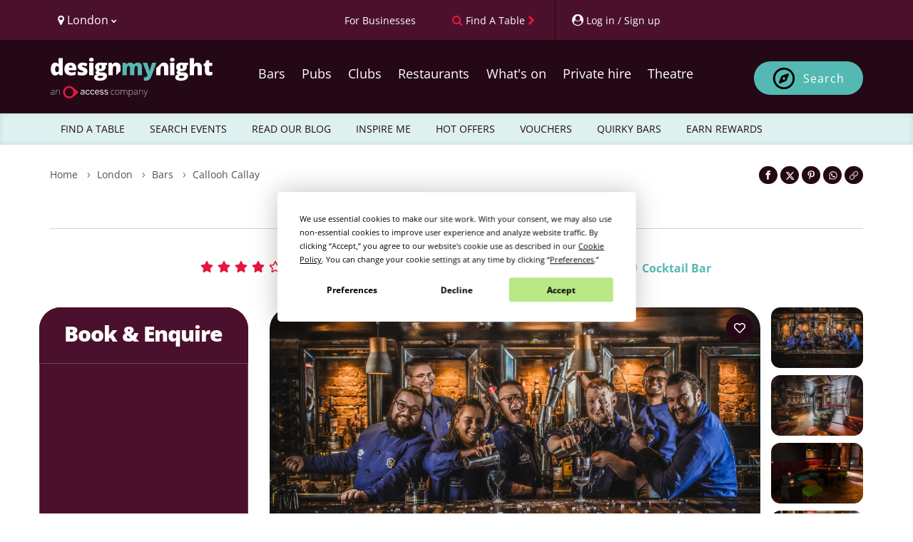

--- FILE ---
content_type: text/html; charset=UTF-8
request_url: https://www.designmynight.com/london/bars/shoreditch/callooh-callay
body_size: 131165
content:
<!doctype html>
<html lang="en" dir="ltr">

<head>
    
    <meta charset="utf-8">

    
    <meta http-equiv="X-UA-Compatible" content="IE=edge">

    
    <script src="https://unpkg.com/launchdarkly-js-client-sdk@3.2.0/dist/ldclient.min.js"></script>

    
    <script
        type="text/javascript"
        src="https://app.termly.io/resource-blocker/a33cdef5-9017-4fdd-bb72-f4e4e47977e1?autoBlock=on"
    ></script>

    
    
    <meta
        name="facebook:pixel-id"
        content="582563725241545"
    >

    
    <meta name="viewport" content="width=device-width, initial-scale=1.0, maximum-scale=5.0, viewport-fit=cover"/>

    
    <meta name="nonce" content="1IEJc3EJJnHShipTN6Hy2f3QjaNDUX7p">

    
    <meta name="widget:booking:src" content="//widgets.designmynight.com/bookings.min.js">

    <meta name="referrer" content="origin">

    
    <title itemprop="title">
                            Callooh Callay Shoreditch - Book A Table | DesignMyNight
            </title>

    
    <link rel="icon" sizes="any" href="https://www.designmynight.com/favicon.ico">

    
    <link rel="icon" type="image/svg+xml" href="https://www.designmynight.com/icon.svg">
    <link rel="apple-touch-icon" href="https://www.designmynight.com/apple-touch-icon.png">
    <meta name="msapplication-TileColor" content="#4B112C">
    <link rel="icon preconnect" sizes="192x192" href="https://www.designmynight.com/icon-192.png">

            
        <link rel="canonical" href="https://www.designmynight.com/london/bars/shoreditch/callooh-callay">
    
    
            <meta name="description" property="og:description" content="Callooh Callay, Shoreditch London - Free online booking, information &amp; reviews. 65 Rivington Street EC2A 3AY.">
    
    
    <link rel="preconnect" href="//static.designmynight.com/">
    <link rel="preconnect" href="https://api-content.designmynight.com/">
    <link rel="preconnect" href="https://cdn.designmynight.com/">
    <link rel="preconnect" href="https://api-auth.designmynight.com/">

    
    <link nonce="1IEJc3EJJnHShipTN6Hy2f3QjaNDUX7p" rel="preload stylesheet" type="text/css" as="style" href="https://cdn.designmynight.com/production/build/css/designmynight.css?id=afd8e361bee9e6985dac">
    <link rel="preload" href="https://cdn.designmynight.com/production/build/js/designmynight.js?id=e61138207bc3baba4e08" as="script">

    <script type="module" src="https://dmn-components.designmynight.com/dmn-components/dmn-components.esm.js"></script>
    <script nomodule src="https://dmn-components.designmynight.com/dmn-components/dmn-components.js"></script>

    
    <script defer data-domain="designmynight.com" src="https://plausible.io/js/script.js"></script>
    

    
    <script type="text/javascript" src="https://tracking.atreemo.com/Scripts/TrackingInit.js"></script>
    <script type="text/javascript">AtreemoTrackingLbr.init(["Design My Night, https://designmynight.webecast.atreemo.uk"]);</script>
    <script type="text/javascript" src="https://tracking.atreemo.com/Scripts/Tracking.js"></script>
    

    
    <script defer src="//embed.typeform.com/next/embed.js"></script>

    
    <script src="//embed.typeform.com/next/embed.js"></script>

            <script data-cfasync="false" type="text/javascript" src="https://tracker.gaconnector.com/gaconnector.js"></script>
        <script type="text/javascript">
            (function() {
                var didInit = false;
                function initMunchkin() {
                    if(didInit === false) {
                        didInit = true;
                        Munchkin.init('302-WOS-863');
                    }
                }
                var s = document.createElement('script');
                s.type = 'text/javascript';
                s.async = true;
                s.async = true; s.src = '//munchkin.marketo.net/munchkin.js';
                s.onreadystatechange = function() {
                    if (this.readyState == 'complete' || this.readyState == 'loaded') {
                        initMunchkin();
                    }
                };
                s.onload = initMunchkin;
                document.getElementsByTagName('head')[0].appendChild(s);
            })();
        </script>
    
        
    <!-- TrustBox script -->
<script defer type="text/javascript" src="//widget.trustpilot.com/bootstrap/v5/tp.widget.bootstrap.min.js" async></script>
<!-- End TrustBox script -->

    
    
    
    
    <link
        rel="search"
        href="https://www.designmynight.com/opensearch.xml"
        type="application/opensearchdescription+xml"
        title="Search DesignMyNight"
    />

    
    <meta property="fb:app_id" content="540199202675802">
    <meta property="og:title" content="Callooh Callay">
    <meta itemprop="url" property="og:url" content="https://www.designmynight.com/london/bars/shoreditch/callooh-callay">

                        <meta property="og:type" content="venue"/>
                <meta property="og:locale" content="en_GB"/>
        <meta property="og:site_name" content="DesignMyNight"/>
                    <meta property="og.date_published" content="2012-10-04 21:11:09">
                            <meta property="og.date_modified" content="2026-01-13 13:22:32">
        
                                    
                <meta name="twitter:card" content="photo">
                <meta name="twitter:site" content="@designmynight">
            
                            <meta name="twitter:image" content="//static.designmynight.com/uploads/2024/05/VU-57276-1200x800-optimised.jpg">
                <meta property="og:image" content="//static.designmynight.com/uploads/2024/05/VU-57276-1200x800-optimised.jpg">
            
                            <meta property="place:location:latitude" content="51.5261933">
                <meta property="place:location:longitude" content="-0.0788466">
                        

    
    <meta name="google-site-verification" content="-cOpdGbEWgZxWlChUuU5rUkonkOhTj16q6bifS9wVIk"/>
    <meta name="theme-color" content="#4B112C">

    
    <link rel="manifest" href="https://www.designmynight.com/manifest.webmanifest">

    
          <meta property="twitter:image" content="https://static.designmynight.com/uploads/2024/05/VU-57276-620x413-optimised.jpg">
    <link rel="stylesheet" href="//onsass.designmynight.com?theme=brand2023">
  <link rel="stylesheet" href="//onsass.designmynight.com?theme=brand2023">
</head>

<body
    ng-app="DMNSite"
    ng-controller="PageController as page"
    ng-init="page.init()"
    ng-class="{freeze: page.status.freeze}"
    id="top"
    class="page page__venue "
>
<div class="body-wrapper">

    

    
            <header class="header" role="banner">
  <section class="header__utilities">
    <div class="container">
        <div class="row">
            <div class="col-xs-4 text-left">
                <div class="btn-group utility padding-left-10" uib-dropdown>
  <button type="button" class="btn btn-link btn-text-normal link--no-decoration text--weight-normal region-selector-util padding-left-none" uib-dropdown-toggle>
    <i class="fa fa-map-marker" aria-hidden="true"></i>
    <span>
          London
          <i class="fa fa-chevron-down font-size-50" aria-hidden="true"></i>
    </span>
  </button>

      
    <ul uib-dropdown-menu role="menu" class="dropdown-menu region-dropdown">
              
        
        <li class="margin-top-10 border-top-sm" role="menuitem">
          <a
            class="padding-5 text--strong bg-secondary"
            href="https://www.designmynight.com/uk"
            title="UK"
          >
            UK
            <i class="fa fa-chevron-right" aria-hidden="true"></i>
          </a>
        </li>

                  <li role="menuitem">
            <a
              class="padding-left-10 padding-right-5 padding-vertical-5"
              href="https://www.designmynight.com/bath"
              title="Bath"
            >
              Bath
              <i class="fa fa-chevron-right" aria-hidden="true"></i>
            </a>
          </li>
                  <li role="menuitem">
            <a
              class="padding-left-10 padding-right-5 padding-vertical-5"
              href="https://www.designmynight.com/belfast"
              title="Belfast"
            >
              Belfast
              <i class="fa fa-chevron-right" aria-hidden="true"></i>
            </a>
          </li>
                  <li role="menuitem">
            <a
              class="padding-left-10 padding-right-5 padding-vertical-5"
              href="https://www.designmynight.com/birmingham"
              title="Birmingham"
            >
              Birmingham
              <i class="fa fa-chevron-right" aria-hidden="true"></i>
            </a>
          </li>
                  <li role="menuitem">
            <a
              class="padding-left-10 padding-right-5 padding-vertical-5"
              href="https://www.designmynight.com/bournemouth"
              title="Bournemouth"
            >
              Bournemouth
              <i class="fa fa-chevron-right" aria-hidden="true"></i>
            </a>
          </li>
                  <li role="menuitem">
            <a
              class="padding-left-10 padding-right-5 padding-vertical-5"
              href="https://www.designmynight.com/brighton"
              title="Brighton"
            >
              Brighton
              <i class="fa fa-chevron-right" aria-hidden="true"></i>
            </a>
          </li>
                  <li role="menuitem">
            <a
              class="padding-left-10 padding-right-5 padding-vertical-5"
              href="https://www.designmynight.com/bristol"
              title="Bristol"
            >
              Bristol
              <i class="fa fa-chevron-right" aria-hidden="true"></i>
            </a>
          </li>
                  <li role="menuitem">
            <a
              class="padding-left-10 padding-right-5 padding-vertical-5"
              href="https://www.designmynight.com/cambridge"
              title="Cambridge"
            >
              Cambridge
              <i class="fa fa-chevron-right" aria-hidden="true"></i>
            </a>
          </li>
                  <li role="menuitem">
            <a
              class="padding-left-10 padding-right-5 padding-vertical-5"
              href="https://www.designmynight.com/cardiff"
              title="Cardiff"
            >
              Cardiff
              <i class="fa fa-chevron-right" aria-hidden="true"></i>
            </a>
          </li>
                  <li role="menuitem">
            <a
              class="padding-left-10 padding-right-5 padding-vertical-5"
              href="https://www.designmynight.com/edinburgh"
              title="Edinburgh"
            >
              Edinburgh
              <i class="fa fa-chevron-right" aria-hidden="true"></i>
            </a>
          </li>
                  <li role="menuitem">
            <a
              class="padding-left-10 padding-right-5 padding-vertical-5"
              href="https://www.designmynight.com/essex"
              title="Essex"
            >
              Essex
              <i class="fa fa-chevron-right" aria-hidden="true"></i>
            </a>
          </li>
                  <li role="menuitem">
            <a
              class="padding-left-10 padding-right-5 padding-vertical-5"
              href="https://www.designmynight.com/glasgow"
              title="Glasgow"
            >
              Glasgow
              <i class="fa fa-chevron-right" aria-hidden="true"></i>
            </a>
          </li>
                  <li role="menuitem">
            <a
              class="padding-left-10 padding-right-5 padding-vertical-5"
              href="https://www.designmynight.com/leeds"
              title="Leeds"
            >
              Leeds
              <i class="fa fa-chevron-right" aria-hidden="true"></i>
            </a>
          </li>
                  <li role="menuitem">
            <a
              class="padding-left-10 padding-right-5 padding-vertical-5"
              href="https://www.designmynight.com/leicester"
              title="Leicester"
            >
              Leicester
              <i class="fa fa-chevron-right" aria-hidden="true"></i>
            </a>
          </li>
                  <li role="menuitem">
            <a
              class="padding-left-10 padding-right-5 padding-vertical-5"
              href="https://www.designmynight.com/liverpool"
              title="Liverpool"
            >
              Liverpool
              <i class="fa fa-chevron-right" aria-hidden="true"></i>
            </a>
          </li>
                  <li role="menuitem">
            <a
              class="padding-left-10 padding-right-5 padding-vertical-5"
              href="https://www.designmynight.com/london"
              title="London"
            >
              London
              <i class="fa fa-chevron-right" aria-hidden="true"></i>
            </a>
          </li>
                  <li role="menuitem">
            <a
              class="padding-left-10 padding-right-5 padding-vertical-5"
              href="https://www.designmynight.com/manchester"
              title="Manchester"
            >
              Manchester
              <i class="fa fa-chevron-right" aria-hidden="true"></i>
            </a>
          </li>
                  <li role="menuitem">
            <a
              class="padding-left-10 padding-right-5 padding-vertical-5"
              href="https://www.designmynight.com/newcastle"
              title="Newcastle"
            >
              Newcastle
              <i class="fa fa-chevron-right" aria-hidden="true"></i>
            </a>
          </li>
                  <li role="menuitem">
            <a
              class="padding-left-10 padding-right-5 padding-vertical-5"
              href="https://www.designmynight.com/nottingham"
              title="Nottingham"
            >
              Nottingham
              <i class="fa fa-chevron-right" aria-hidden="true"></i>
            </a>
          </li>
                  <li role="menuitem">
            <a
              class="padding-left-10 padding-right-5 padding-vertical-5"
              href="https://www.designmynight.com/oxford"
              title="Oxford"
            >
              Oxford
              <i class="fa fa-chevron-right" aria-hidden="true"></i>
            </a>
          </li>
                  <li role="menuitem">
            <a
              class="padding-left-10 padding-right-5 padding-vertical-5"
              href="https://www.designmynight.com/reading"
              title="Reading"
            >
              Reading
              <i class="fa fa-chevron-right" aria-hidden="true"></i>
            </a>
          </li>
                  <li role="menuitem">
            <a
              class="padding-left-10 padding-right-5 padding-vertical-5"
              href="https://www.designmynight.com/sheffield"
              title="Sheffield"
            >
              Sheffield
              <i class="fa fa-chevron-right" aria-hidden="true"></i>
            </a>
          </li>
                  <li role="menuitem">
            <a
              class="padding-left-10 padding-right-5 padding-vertical-5"
              href="https://www.designmynight.com/york"
              title="York"
            >
              York
              <i class="fa fa-chevron-right" aria-hidden="true"></i>
            </a>
          </li>
                      
        
        <li class="margin-top-10 border-top-sm" role="menuitem">
          <a
            class="padding-5 text--strong bg-secondary"
            href="https://www.designmynight.com/australia"
            title="Australia"
          >
            Australia
            <i class="fa fa-chevron-right" aria-hidden="true"></i>
          </a>
        </li>

                  <li role="menuitem">
            <a
              class="padding-left-10 padding-right-5 padding-vertical-5"
              href="https://www.designmynight.com/brisbane"
              title="Brisbane"
            >
              Brisbane
              <i class="fa fa-chevron-right" aria-hidden="true"></i>
            </a>
          </li>
                  <li role="menuitem">
            <a
              class="padding-left-10 padding-right-5 padding-vertical-5"
              href="https://www.designmynight.com/canberra"
              title="Canberra"
            >
              Canberra
              <i class="fa fa-chevron-right" aria-hidden="true"></i>
            </a>
          </li>
                  <li role="menuitem">
            <a
              class="padding-left-10 padding-right-5 padding-vertical-5"
              href="https://www.designmynight.com/melbourne"
              title="Melbourne"
            >
              Melbourne
              <i class="fa fa-chevron-right" aria-hidden="true"></i>
            </a>
          </li>
                  <li role="menuitem">
            <a
              class="padding-left-10 padding-right-5 padding-vertical-5"
              href="https://www.designmynight.com/perth"
              title="Perth"
            >
              Perth
              <i class="fa fa-chevron-right" aria-hidden="true"></i>
            </a>
          </li>
                  <li role="menuitem">
            <a
              class="padding-left-10 padding-right-5 padding-vertical-5"
              href="https://www.designmynight.com/sydney"
              title="Sydney"
            >
              Sydney
              <i class="fa fa-chevron-right" aria-hidden="true"></i>
            </a>
          </li>
                      
        
        <li class="margin-top-10 border-top-sm" role="menuitem">
          <a
            class="padding-5 text--strong bg-secondary"
            href="https://www.designmynight.com/ireland"
            title="Ireland"
          >
            Ireland
            <i class="fa fa-chevron-right" aria-hidden="true"></i>
          </a>
        </li>

                  <li role="menuitem">
            <a
              class="padding-left-10 padding-right-5 padding-vertical-5"
              href="https://www.designmynight.com/dublin"
              title="Dublin"
            >
              Dublin
              <i class="fa fa-chevron-right" aria-hidden="true"></i>
            </a>
          </li>
                      
            </ul>
  </div>
            </div>

            <div class="col-xs-8 text-right">
                <div class="btn-toolbar d-flex">
                    <div ng-cloak ng-if="!user" class="btn-group utility">
                        <a href="https://www.designmynight.com/work-with-us/venue-exposure?utm_source=header&amp;utm_medium=link&amp;utm_campaign=headerlink"
                            class="btn btn-link btn-text-normal text--weight-normal animated">
                            <span class="font-size-90 mobile-custom-header"> For Businesses </span>
                        </a>
                    </div>

                    <div class="btn-group utility">
                        
                                                    <a href="https://www.designmynight.com/find-a-table"
                                class="btn btn-link btn-text-normal text--weight-normal link--no-decoration animated"
                                title="Find a table">
                                <i class="fa fa-search color-cta hidden-xs" aria-hidden="true"></i>
                                <span class="font-size-90 mobile-custom-header">Find A Table</span>
                                <i class="fa fa-chevron-right font-size-90 color-cta hidden-xs" aria-hidden="true"></i>
                            </a>
                                            </div>

                    <div ng-cloak ng-if="!user" uib-dropdown auto-close="outsideClick"
                        class="btn-group utility border-left padding-right-none">
                        <button uib-dropdown-toggle type="button" data-login-open-modal
                            aria-label="My Account"
                            class="btn btn-link btn-text-normal text--weight-normal padding-right-10 animated">
                            <i class="fa fa-user-circle" aria-hidden="true"></i>
                            <span class="font-size-90 hidden-xs mobile-custom-header"> Log in / Sign up </span>
                        </button>

                        <div uib-dropdown-menu role="menu" class="dropdown-menu right">
                            <dmn-login></dmn-login>
                        </div>
                    </div>

                    <div ng-cloak ng-if="user" data-login-success>
                                                    <div class="btn-group utility hidden-xs border-left">
                                <dmn-user-reward-points
                                    class-name="'text--weight-normal reward-points-utils font-size-90'"></dmn-user-reward-points>
                            </div>
                        
                        <div uib-dropdown class="btn-group utility utility--user border-left padding-right-none">
                            <button uib-dropdown-toggle type="button"
                                class="btn btn-link btn-text-normal text--weight-normal animated">
                                <span ng-if="user.picture_thumbnail"
                                    style="background-image: url('{{ user.picture_thumbnail }}')"
                                    class="img img-circle bg-image d-inline-block" role="img"></span>
                                <i ng-if="!user.picture_thumbnail" class="fa fa-user-circle-o fa-2x"
                                    aria-hidden="true"></i>
                                <span class="hidden-xs">{{ user.first_name || "Your account" }}</span>
                                <i class="fa fa-chevron-down font-size-50" aria-hidden="true"></i>
                            </button>

                            <ul role="menu" class="dropdown-menu right" uib-dropdown-menu>
                                <li>
                                    <a href="https://www.designmynight.com/account#!/details" title="My Account">
                                        <strong>My Account</strong>
                                    </a>
                                </li>

                                <li>
                                    <a href="https://www.designmynight.com/account#!/details" title="My Details">
                                        <i class="fa fa-fw fa-cog" aria-hidden="true"></i>
                                        My Details
                                    </a>
                                </li>

                                <li>
                                    <a href="https://www.designmynight.com/account#!/bookings" title="My Bookings">
                                        <i class="fa fa-fw fa-book" aria-hidden="true"></i>
                                        My Bookings
                                    </a>
                                </li>

                                <li>
                                    <a href="https://www.designmynight.com/account#!/tickets" title="My Tickets">
                                        <i class="fa fa-fw fa-ticket" aria-hidden="true"></i>
                                        My Tickets
                                    </a>
                                </li>

                                                                    <li>
                                        <a href="https://www.designmynight.com/account#!/rewards" title="My Rewards">
                                            <i class="fa fa-fw fa-star" aria-hidden="true"></i>
                                            My Rewards
                                        </a>
                                    </li>
                                
                                <li>
                                    <a href="https://www.designmynight.com/account#!/subscriptions" title="My Email Preferences">
                                        <i class="fa fa-fw fa-envelope" aria-hidden="true"></i>
                                        My Email Preferences
                                    </a>
                                </li>

                                <li class="divider" aria-hidden="true"></li>

                                                                    <li>
                                        <a title="Edit" rel="noopener" target="_blank" href="https://content.designmynight.com/dmn-admin/page/512b201ed5d190d2978ca248/edit">
                                            <i class="fa fa-fw fa-pencil-square-o" aria-hidden="true"></i>
                                            Edit this page
                                        </a>
                                    </li>
                                
                                <li>
                                    <a href="https://content.designmynight.com/dmn-admin"
                                        title="Access Admin">
                                        <i class="fa fa-fw fa-cogs" aria-hidden="true"></i>
                                        Access admin
                                    </a>
                                </li>

                                <li class="divider" aria-hidden="true"></li>

                                <li>
                                    <a class="link" ng-click="page.logout()" title="Log Out">
                                        <i class="fa fa-fw fa-sign-out" aria-hidden="true"></i>
                                        Log out
                                    </a>
                                </li>
                            </ul>
                        </div>
                    </div>
                </div>
            </div>
        </div>
    </div>
</section>

  <nav class="header__nav" role="navigation">
    <div class="container padding-vertical-15">
    <div class="row">
      <div class="col-xs-12">
        <div class="col-xs-2 visible-xs header-icons-mobile-positioning">
                      <div
              class="btn btn-sm btn-ghost-secondary"
              ng-click="page.showSearch = false; page.showMenu = !page.showMenu"
              aria-label="Toggle menu bar"
            >
              <i class="fa fa-bars" aria-hidden="true"></i>
            </div>
                  </div>

        <a
          href="https://www.designmynight.com/london"
          class="header__nav__logo col-xs-8 col-sm-4 col-md-3 padding-horizontal-none margin-top-10"
        >
          <h2 class="sr-only">DesignMyNight</h2>

<svg
  version="1.1"
  xmlns="http://www.w3.org/2000/svg"
  xmlns:xlink="http://www.w3.org/1999/xlink"
  x="0px"
  y="0px"
  width="230px"
  height="57.629px"
  viewBox="222 0 405 215"
  xml:space="preserve"
>
  <g>
    
    <g>
      <path
        fill="#FFF"
        d="M32.2105,74.6346q5.3935,0,7.6032-3.3861Q42.0251,67.8624,42.1961,60.8V59.02q0-8.6142-2.467-12.2577-2.4707-3.6455-7.75-3.6472a7.5832,7.5832,0,0,0-6.86,4.1619q-2.4431,4.1637-2.4412,11.8569,0,7.5776,2.4706,11.5372a7.8507,7.8507,0,0,0,7.0627,3.9633M23.0228,92.3741A19.4487,19.4487,0,0,1,10.879,88.4108Q5.6841,84.4511,2.842,76.76A51.8211,51.8211,0,0,1,0,58.7885Q0,42.9443,6.3752,33.9863A20.3312,20.3312,0,0,1,23.8831,25.03a20.052,20.052,0,0,1,9.5591,2.1839A21.1279,21.1279,0,0,1,40.9351,34.56h.4595A107.7189,107.7189,0,0,1,40.3027,19.291V3.7648a1.8688,1.8688,0,0,1,1.8714-1.8677H61.0533a1.8688,1.8688,0,0,1,1.8714,1.8677V89.3557a1.8719,1.8719,0,0,1-1.8714,1.8713H47.0566a1.8662,1.8662,0,0,1-1.61-.9265L41.163,83.0172h-.86q-5.7961,9.3588-17.28,9.3569"
      />

      <path
        fill="#FFF"
        d="M103.8042,40.3027a9.3365,9.3365,0,0,0-6.6325,2.4964q-2.6692,2.4982-3.1288,7.8385h19.291a11.1947,11.1947,0,0,0-2.6691-7.5223,8.8155,8.8155,0,0,0-6.8606-2.8126m1.32,52.0714q-16.2468,0-25.2323-8.64-8.9838-8.6418-8.9856-24.6,0-16.4784,8.3275-25.2912,8.3218-8.8073,23.7654-8.8127,14.6972,0,22.7065,7.6657,8.0076,7.6656,8.0076,22.0742v8.1178a1.87,1.87,0,0,1-1.8713,1.8714H93.5834a11.1391,11.1391,0,0,0,3.9927,8.5554q3.7557,3.0995,10.2467,3.0994a49.49,49.49,0,0,0,10.8789-1.1214,49.9635,49.9635,0,0,0,8.1952-2.68,1.8639,1.8639,0,0,1,2.57,1.728V86.4254a1.8889,1.8889,0,0,1-1.0626,1.706,39.4543,39.4543,0,0,1-9.8458,3.21,75.61,75.61,0,0,1-13.4343,1.0331"
      />

      <path
        fill="#FFF"
        d="M191.9327,71.247q0,10.4507-7.1179,15.7873-7.12,5.3383-20.4381,5.3384a88.5006,88.5006,0,0,1-12.5739-.7758,52.2369,52.2369,0,0,1-9.6511-2.39,1.8836,1.8836,0,0,1-1.2573-1.7794V73.5743a1.86,1.86,0,0,1,2.5184-1.75,69.9,69.9,0,0,0,8.9341,2.75,48.2445,48.2445,0,0,0,11.1106,1.4964q7.2908,0,7.2907-3.331a3.7715,3.7715,0,0,0-2.0368-3.0736q-2.0406-1.3456-11.857-5.25-8.9562-3.6729-12.5151-8.3532-3.5626-4.6821-3.5589-11.8569,0-9.072,7.0039-14.1218,7.0038-5.0515,19.8057-5.0516a49.9382,49.9382,0,0,1,12.0849,1.4044,70.125,70.125,0,0,1,10.0224,3.3641,1.88,1.88,0,0,1,.9964,2.46l-4.6362,11.0188a1.87,1.87,0,0,1-2.4486.989,69.3348,69.3348,0,0,0-7.75-2.6729,31.5517,31.5517,0,0,0-8.1546-1.4081q-5.5093,0-5.5112,2.6986a3.3646,3.3646,0,0,0,1.9228,2.842,104.0233,104.0233,0,0,0,11.1107,4.7942,42.7064,42.7064,0,0,1,10.1915,5.5112,16.4778,16.4778,0,0,1,4.9339,6.3421,22.2479,22.2479,0,0,1,1.581,8.8716"
      />

      <path
        fill="#FFF"
        d="M221.38,91.227H202.673a1.8718,1.8718,0,0,1-1.8713-1.8714V28.0487a1.8718,1.8718,0,0,1,1.8713-1.8714H221.38a1.8719,1.8719,0,0,1,1.8714,1.8714V89.3556A1.8719,1.8719,0,0,1,221.38,91.227M200.2281,9.9893q0-5.0517,2.8126-7.5186Q205.8533,0,212.1108,0q6.26,0,9.129,2.5258,2.8733,2.5259,2.8714,7.4635,0,9.8771-12,9.8753-11.879,0-11.8827-9.8753"
      />

      <path
        fill="#FFF"
        d="M252.6227,47.48q0,9.9874,6.9488,9.9893a5.731,5.731,0,0,0,4.967-2.4707q1.7482-2.4651,1.75-7.4046,0-10.1032-6.7171-10.1033-6.9488,0-6.9488,9.9893m-7.059,51.84q0,2.7574,2.9854,4.4487a16.1508,16.1508,0,0,0,7.9782,1.6949q8.151,0,13.0629-2.04,4.9082-2.0351,4.9082-5.25,0-2.5864-2.9854-3.6471a26.68,26.68,0,0,0-8.5554-1.0626h-8.7834A10.6427,10.6427,0,0,0,248.06,95.158a4.9336,4.9336,0,0,0-2.4964,4.1619m49.0272-71.27v7.6767a1.8671,1.8671,0,0,1-1.2243,1.7537l-7.673,2.8236a15.7885,15.7885,0,0,1,1.8346,7.75q0,10.5059-7.3752,16.3019-7.379,5.8017-22.0154,5.798a28.4912,28.4912,0,0,1-5.7428-.4559A5.9637,5.9637,0,0,0,251.59,72.51q0,1.6654,2.6986,2.5515a23.0041,23.0041,0,0,0,7.0627.8934h10.7945q21.8719,0,21.872,18.4271,0,11.8845-10.1327,18.4858-10.1362,6.6014-28.4457,6.6032-13.8369,0-21.3279-4.6215a14.7312,14.7312,0,0,1-7.4928-13.2908q0-11.653,14.4673-15.0409a13.0128,13.0128,0,0,1-5.195-4.0774,8.7132,8.7132,0,0,1-.5478-10.9341q1.6654-2.3273,6.9487-5.5406a17.329,17.329,0,0,1-7.9524-7.0076,21.8878,21.8878,0,0,1-2.9008-11.5959q0-10.6161,7.2355-16.4748,7.2354-5.8567,20.666-5.8568,1.7814,0,6.1436.4008,4.3623.4025,6.43.7463H292.72a1.872,1.872,0,0,1,1.8714,1.8714"
      />

      <path
        fill="#FFF"
        d="M364.7107,69.326a1.8762,1.8762,0,0,0,.5478-1.3236V48.9136q0-11.3661-6-17.6255-6-6.2539-16.7909-6.2576a28.1252,28.1252,0,0,0-11.6842,2.2979,17.7908,17.7908,0,0,0-7.9525,6.89h-1.32l-2.3715-6.7869a1.8783,1.8783,0,0,0-1.7684-1.2538H303.6353a1.872,1.872,0,0,0-1.8714,1.8714V89.356a1.8688,1.8688,0,0,0,1.8714,1.8677h18.7028a1.8687,1.8687,0,0,0,1.8713-1.8677V62.7486q0-11.0187,2.5259-15.5556,2.5257-4.5387,8.21-4.5369a6.3725,6.3725,0,0,1,6,3.3016q1.8641,3.3033,1.8678,9.787V86.7089a1.87,1.87,0,0,0,3.1912,1.3236Z"
      />
    </g>
    
    <g>
      <path
        fill="#54B9B3"
        d="M456.4513,91.2252a1.872,1.872,0,0,1-1.8714-1.8714V55.86q0-6.6014-1.8089-9.9048a6.0609,6.0609,0,0,0-5.7133-3.2979,8.043,8.043,0,0,0-7.5775,4.4193q-2.41,4.4229-2.4081,13.835v28.442a1.872,1.872,0,0,1-1.8714,1.8714H416.4354a1.872,1.872,0,0,1-1.8714-1.8714V55.86q0-6.6014-1.7206-9.9048a5.8311,5.8311,0,0,0-5.57-3.2979,8.0581,8.0581,0,0,0-7.6913,4.7061q-2.41,4.71-2.4119,15.3865V89.3538a1.872,1.872,0,0,1-1.8714,1.8714H376.5923a1.8688,1.8688,0,0,1-1.8677-1.8714V28.0505a1.8688,1.8688,0,0,1,1.8677-1.8714h13.7394a1.87,1.87,0,0,1,1.7647,1.2537l2.3751,6.7833h1.32a16.794,16.794,0,0,1,7.4929-6.8311A25.4962,25.4962,0,0,1,414.45,25.032q14.0685,0,19.7506,8.5517H435.98a18.4273,18.4273,0,0,1,7.6657-6.2869,25.5389,25.5389,0,0,1,10.82-2.2648q11.5371,0,17.0519,5.912,5.51,5.912,5.5113,17.9711V89.3538a1.872,1.872,0,0,1-1.8714,1.8714Z"
      />

      <path
        fill="#54B9B3"
        d="M483.4922,26.1787h19.4932a1.8673,1.8673,0,0,1,1.7942,1.342L515.4049,63.496a36.5123,36.5123,0,0,1,1.092,7.0628h.46a38.8714,38.8714,0,0,1,1.3787-6.9488l10.9084-36.1a1.8719,1.8719,0,0,1,1.79-1.331h18.8241a1.87,1.87,0,0,1,1.7538,2.5222l-24.78,66.6564q-4.9413,13.2081-12.1438,18.6587-7.2024,5.4541-18.802,5.456a44.3032,44.3032,0,0,1-7.6473-.6838,1.8785,1.8785,0,0,1-1.5369-1.853V103.0965a1.8464,1.8464,0,0,1,2.0957-1.8456,35.47,35.47,0,0,0,4.8494.3088,11.3139,11.3139,0,0,0,5.2245-1.1471,11.942,11.942,0,0,0,3.9045-3.2464,28.4327,28.4327,0,0,0,3.5589-6.8605L481.7532,28.745a1.8727,1.8727,0,0,1,1.739-2.5663"
      />
    </g>
    
    <g>   
      <path
        fill="#FFF"
        d="M644.4555,91.2233H625.7491a1.8718,1.8718,0,0,1-1.8714-1.8713V28.0487a1.8718,1.8718,0,0,1,1.8714-1.8714h18.7064a1.8718,1.8718,0,0,1,1.8714,1.8714V89.352a1.8718,1.8718,0,0,1-1.8714,1.8713M623.3042,9.9893q0-5.0517,2.8126-7.5223Q628.9293.0019,635.1869,0q6.2593,0,9.1289,2.5258,2.8733,2.5259,2.8714,7.4635,0,9.8716-12,9.8753-11.8847,0-11.8827-9.8753"
      />

      <path
        fill="#FFF"
        d="M676.6988,47.4764q0,9.993,6.9487,9.9893a5.7172,5.7172,0,0,0,4.9634-2.467q1.7536-2.4707,1.7537-7.4046,0-10.1088-6.7171-10.1069-6.9488,0-6.9487,9.9892M669.64,99.32q0,2.7519,2.9854,4.4487a16.1511,16.1511,0,0,0,7.9782,1.6949q8.151,0,13.0629-2.04,4.9083-2.0351,4.9082-5.2538,0-2.5811-2.9853-3.6435a26.68,26.68,0,0,0-8.5554-1.0626H678.25a10.6151,10.6151,0,0,0-6.1142,1.6949A4.9336,4.9336,0,0,0,669.64,99.32m49.0273-71.27v7.673a1.8756,1.8756,0,0,1-1.2243,1.7574L709.77,40.3034a15.7739,15.7739,0,0,1,1.8347,7.7466q0,10.5059-7.3753,16.3056-7.379,5.7962-22.019,5.798a28.1651,28.1651,0,0,1-5.7392-.46,5.9667,5.9667,0,0,0-.8052,2.8163q0,1.6654,2.6987,2.5515a23.0162,23.0162,0,0,0,7.0627.89h10.7908q21.8775,0,21.8756,18.4307,0,11.8845-10.1326,18.4858-10.1364,6.6014-28.4457,6.6032-13.8369,0-21.3316-4.6215a14.7389,14.7389,0,0,1-7.4892-13.2908q0-11.6585,14.4674-15.0409a13.0128,13.0128,0,0,1-5.195-4.0774,8.718,8.718,0,0,1-.5479-10.9378q1.6656-2.3217,6.9488-5.5406a17.302,17.302,0,0,1-7.9524-7.0039,21.8969,21.8969,0,0,1-2.9009-11.5959q0-10.6217,7.2356-16.4785,7.2354-5.8512,20.666-5.8531,1.7813,0,6.1436.4008,4.3622.4025,6.43.7463h20.8058a1.872,1.872,0,0,1,1.8714,1.8714"
      />

      <path
        fill="#FFF"
        d="M769.6428,91.2237a1.8719,1.8719,0,0,1-1.8714-1.8714V55.7447q0-13.0868-7.75-13.0886A8.6893,8.6893,0,0,0,751.9,47.2775q-2.6141,4.6215-2.614,15.3571V89.3523a1.8719,1.8719,0,0,1-1.8714,1.8714H728.7114a1.8719,1.8719,0,0,1-1.8714-1.8714V3.7652a1.872,1.872,0,0,1,1.8714-1.8714h18.7028a1.872,1.872,0,0,1,1.8714,1.8714V14.5817q0,8.6142-.9192,19.633H749.4a18.4741,18.4741,0,0,1,7.6363-7.1179,24.0271,24.0271,0,0,1,10.2761-2.0663q10.9083,0,16.9637,6.287,6.0609,6.287,6.059,17.5961V89.3523a1.8719,1.8719,0,0,1-1.8714,1.8714Z"
      />

      <path
        fill="#FFF"
        d="M834.7646,74.6328a29.7856,29.7856,0,0,0,8.4414-1.4449,1.8653,1.8653,0,0,1,2.4082,1.7831v12.53a1.8772,1.8772,0,0,1-1.1655,1.739,42.7507,42.7507,0,0,1-7.4744,2.3016,49.1445,49.1445,0,0,1-9.6143.8309q-11.3111,0-16.3056-5.5406-4.9967-5.537-4.9966-17.0226V43h-5.9927a1.8719,1.8719,0,0,1-1.8714-1.8714v-6.287a1.8866,1.8866,0,0,1,.79-1.5294l9.1988-6.5039,5.3164-12.5224a1.87,1.87,0,0,1,1.7206-1.14h11.5886A1.872,1.872,0,0,1,828.68,15.017V26.1791h14.0886a1.8719,1.8719,0,0,1,1.8714,1.8714V41.1281A1.8719,1.8719,0,0,1,842.7685,43H828.68V68.3164q0,6.32,6.0847,6.3164"
      />

      <path
        fill="#FFF"
        d="M609.1964,31.2881q-6-6.2593-16.7909-6.2576a28.0562,28.0562,0,0,0-11.6842,2.2979,18.2383,18.2383,0,0,0-5.287,3.5773l.0074-.011-.1875.18a.1652.1652,0,0,1-.0258.0258l-22.96,22.3132a1.8625,1.8625,0,0,0-.5662,1.3419V89.3524a1.8687,1.8687,0,0,0,1.8677,1.8713h18.7065a1.8719,1.8719,0,0,0,1.8714-1.8713V62.7486q0-11.0243,2.5258-15.5593,2.5258-4.5332,8.21-4.5332a6.38,6.38,0,0,1,6,3.3016q1.864,3.2977,1.864,9.787V89.3524a1.8719,1.8719,0,0,0,1.8714,1.8713h18.7064a1.8719,1.8719,0,0,0,1.8714-1.8713V48.9136q0-11.3661-6-17.6255"
      />
    </g>
  </g>
  <g>
    
    <g>
      <path
        fill="#BFBDBE"
        d="M17.2836,192.0166l-.5809-3.9955H16.517a11.9981,11.9981,0,0,1-3.9143,3.45,10.4635,10.4635,0,0,1-4.7509,1.0106,8.2182,8.2182,0,0,1-5.7845-1.9051A6.8126,6.8126,0,0,1,0,185.303a6.5061,6.5061,0,0,1,3.0779-5.7377q3.0782-2.0447,8.9092-2.1609l4.8086-.1392v-1.6726a8.5861,8.5861,0,0,0-1.4636-5.436q-1.4635-1.8349-4.7156-1.8352a15.7752,15.7752,0,0,0-7.2712,1.9512l-.86-1.9977a19.239,19.239,0,0,1,8.2237-1.9516q4.158,0,6.2142,2.1606t2.0558,6.7371v16.7956Zm-9.2923-1.6261a8.6657,8.6657,0,0,0,6.3767-2.3116,8.6309,8.6309,0,0,0,2.3347-6.4232V179.17l-4.4136.1853q-5.32.2562-7.5851,1.6614a4.7853,4.7853,0,0,0-2.2648,4.379,4.7086,4.7086,0,0,0,1.4518,3.6819A5.9012,5.9012,0,0,0,7.9913,190.3905Z"
      />

      <path
        fill="#BFBDBE"
        d="M44.7656,192.0166V175.6391q0-3.81-1.603-5.5406a6.4711,6.4711,0,0,0-4.9715-1.7306q-4.53,0-6.6322,2.2882t-2.1025,7.4222v13.9383h-2.3V166.7648h1.9516l.4411,3.4614h.14q2.462-3.9487,8.7579-3.9491,8.5951,0,8.5953,9.2225v16.517Z"
      />
    </g>
    
    <g>
      <path
        fill="#E41940"
        d="M145.0683,178.9507l-27.4862-24.1341h-.0016a32.18,32.18,0,1,0,0,48.2659h.0016Zm-71.1877,0a22.4119,22.4119,0,1,1,22.4127,22.4121,22.4136,22.4136,0,0,1-22.4127-22.4121"
      />
    </g>
    
    <g>
      <path
        fill="#FFF"
        d="M155.7952,185.4577c0-5.0125,4.26-8.5681,16.5254-10.3v-1.1241c0-3.0913-1.639-4.5848-4.6809-4.5848-3.7464,0-6.5084,1.636-8.9429,3.7429l-2.4343-2.1883a16.75,16.75,0,0,1,11.7974-4.927c5.9,0,8.2393,3.0884,8.2393,8.2365v10.9113c0,2.9936.1879,4.8181.7024,6.0808h-4.12a10.4056,10.4056,0,0,1-.5614-3.4131,13.3714,13.3714,0,0,1-9.5509,3.7907c-4.2568,0-6.9745-2.2482-6.9745-6.2246m16.5254-.5661v-6.9257c-9.41,1.499-12.545,3.7948-12.545,6.8792,0,2.39,1.5918,3.6533,4.1665,3.6533a11.7712,11.7712,0,0,0,8.3785-3.6068"
      />

      <path
        fill="#FFF"
        d="M181.7779,178.9476c0-9.0349,5.802-12.8715,11.326-12.8715,5.5694,0,8.1935,3.2757,9.6888,6.928l-3.4154,1.4011c-1.216-3.178-3.1372-4.9119-6.3677-4.9119-3.5561,0-7.1612,2.4833-7.1612,9.4543,0,6.0866,2.9045,9.5038,7.0669,9.5038,3.14,0,5.0575-1.3593,6.6493-4.9608l3.3235,1.31c-1.92,4.1206-4.7757,7.02-10.1112,7.02-5.709,0-10.999-4.3975-10.999-12.8732"
      /> 

      <path
        fill="#FFF"
        d="M206.442,178.9476c0-9.0349,5.8056-12.8715,11.3308-12.8715,5.5693,0,8.1923,3.2757,9.6911,6.928l-3.4189,1.4011c-1.216-3.178-3.1362-4.9119-6.3665-4.9119-3.5574,0-7.1589,2.4833-7.1589,9.4543,0,6.0866,2.9,9.5038,7.0646,9.5038,3.1373,0,5.0551-1.3593,6.6458-4.9608l3.3269,1.31c-1.92,4.1206-4.7769,7.02-10.1123,7.02-5.71,0-11.0026-4.3975-11.0026-12.8732"
      />

      <path
        fill="#FFF"
        d="M231.1132,178.9476c0-8.9871,5.9906-12.8715,11.1864-12.8715,5.8521,0,10.3,4.1177,10.3,13.0617v.84H235.1383c.14,5.57,3.37,8.567,7.4441,8.567,3.555,0,5.5693-1.4529,7.4429-4.0258l2.34,2.0586a11.5083,11.5083,0,0,1-10.0659,5.243c-5.851,0-11.1864-4.26-11.1864-12.8732M248.76,176.84c-.3294-4.4-2.4357-7.391-6.5062-7.391-3.3234,0-6.4608,2.2889-7.0251,7.391Z"
      />

      <path
        fill="#FFF"
        d="M256.1078,187.5605l2.4333-2.4326a10.1711,10.1711,0,0,0,7.7233,3.4171c3.84,0,5.9475-1.358,5.9475-3.8872,0-2.4805-2.1539-3.4155-6.3676-4.4-5.2435-1.2627-8.8462-2.6649-8.8462-7.4423,0-3.743,3.2757-6.7395,8.66-6.7395a12.8456,12.8456,0,0,1,9.4537,3.5556l-2.1051,2.6689a10.6676,10.6676,0,0,0-7.1624-2.9488c-3.6039,0-5.0073,1.59-5.0073,3.3211,0,2.2972,1.9655,3.1374,5.851,4.0282,5.5693,1.3574,9.4083,2.7166,9.4083,7.817,0,4.7285-4.26,7.255-9.8773,7.255a13.0681,13.0681,0,0,1-10.1112-4.2126"
      />

      <path
        fill="#FFF"
        d="M279.6072,187.5605l2.4332-2.4326a10.1652,10.1652,0,0,0,7.7257,3.4171c3.8366,0,5.9452-1.358,5.9452-3.8872,0-2.4805-2.1528-3.4155-6.3664-4.4-5.2448-1.2627-8.85-2.6649-8.85-7.4423,0-3.743,3.2781-6.7395,8.6624-6.7395a12.8644,12.8644,0,0,1,9.4573,3.5556l-2.11,2.6689a10.6713,10.6713,0,0,0-7.16-2.9488c-3.6039,0-5.01,1.59-5.01,3.3211,0,2.2972,1.9655,3.1374,5.85,4.0282,5.5753,1.3574,9.4119,2.7166,9.4119,7.817,0,4.7285-4.2614,7.255-9.8761,7.255a13.0658,13.0658,0,0,1-10.1135-4.2126"
      />
    </g>
    
    <g>
      <path
        fill="#BFBDBE"
        d="M325.7744,192.4815a10.8145,10.8145,0,0,1-8.48-3.4152q-3.0663-3.4145-3.0663-9.5247,0-6.2723,3.183-9.7685a11.19,11.19,0,0,1,8.7111-3.496,17.52,17.52,0,0,1,6.2725,1.1382l-.6272,2.0443a18.4188,18.4188,0,0,0-5.6915-1.0917q-4.6468,0-7.0387,2.8688-2.3937,2.8695-2.3931,8.2587,0,5.1108,2.3931,8.0031a8.2,8.2,0,0,0,6.69,2.892,16.4178,16.4178,0,0,0,6.3885-1.2312v2.1372A14.4772,14.4772,0,0,1,325.7744,192.4815Z"
      />

      <path
        fill="#BFBDBE"
        d="M359.18,179.3556q0,6.18-2.9965,9.6524a10.3459,10.3459,0,0,1-8.27,3.4735,10.709,10.709,0,0,1-5.8538-1.6031,10.2523,10.2523,0,0,1-3.88-4.6,16.7337,16.7337,0,0,1-1.3473-6.9233q0-6.1787,2.9971-9.629a10.3236,10.3236,0,0,1,8.2237-3.45,10.1314,10.1314,0,0,1,8.1654,3.496Q359.1795,173.27,359.18,179.3556Zm-19.9319,0q0,5.2048,2.2879,8.1192a8.6363,8.6363,0,0,0,12.94,0q2.2879-2.915,2.2879-8.1192,0-5.2266-2.311-8.1073a7.8554,7.8554,0,0,0-6.493-2.88,7.7361,7.7361,0,0,0-6.4469,2.8688Q339.2475,174.1062,339.2479,179.3556Z"
      />

      <path
        fill="#BFBDBE"
        d="M397.7194,192.0166V175.4531q0-3.6934-1.44-5.3895a5.4743,5.4743,0,0,0-4.4142-1.6957q-3.8795,0-5.7377,2.1372t-1.8583,6.7136v14.7979h-2.3462V174.7561q0-6.3879-5.8544-6.3882-3.9724,0-5.7845,2.3113t-1.8121,7.3991v13.9383h-2.2995V166.7648h1.9045l.488,3.4614h.14a7.2364,7.2364,0,0,1,2.9734-2.9154,8.8531,8.8531,0,0,1,4.2513-1.0337q5.97,0,7.6659,4.4835h.093a8.5828,8.5828,0,0,1,3.31-3.3222,9.53,9.53,0,0,1,4.7278-1.1613q4.1346,0,6.2025,2.2068t2.0674,7.0157v16.517Z"
      />

      <path
        fill="#BFBDBE"
        d="M418.9754,192.4815q-5.8309,0-8.5026-4.3674h-.1623l.0693,1.9513q.093,1.7191.093,3.7633v9.6172h-2.3V166.7648h1.9513l.4412,3.6008h.14q2.6015-4.0885,8.3161-4.0885,5.111,0,7.7941,3.3569t2.6829,9.7684q0,6.2258-2.822,9.6524A9.4463,9.4463,0,0,1,418.9754,192.4815Zm-.0468-2.0448a7.0233,7.0233,0,0,0,6.0051-2.88q2.1257-2.88,2.1257-8.0609,0-11.1274-8.0378-11.1275-4.4136,0-6.4809,2.4273t-2.0679,7.91v.7432q0,5.9239,1.9865,8.4565T418.9286,190.4367Z"
      />

      <path
        fill="#BFBDBE"
        d="M451.8235,192.0166l-.58-3.9955h-.1859a12,12,0,0,1-3.9147,3.45,10.4584,10.4584,0,0,1-4.75,1.0106,8.2176,8.2176,0,0,1-5.7845-1.9051,6.8117,6.8117,0,0,1-2.068-5.2734,6.5053,6.5053,0,0,1,3.0785-5.7377q3.0774-2.0447,8.9086-2.1609l4.8092-.1392v-1.6726a8.586,8.586,0,0,0-1.4639-5.436q-1.4629-1.8349-4.7156-1.8352a15.7764,15.7764,0,0,0-7.2715,1.9512l-.8593-1.9977a19.2415,19.2415,0,0,1,8.2238-1.9516q4.1574,0,6.2141,2.1606t2.0558,6.7371v16.7956Zm-9.292-1.6261a8.04,8.04,0,0,0,8.7117-8.7348V179.17l-4.4142.1853q-5.32.2562-7.5844,1.6614a4.785,4.785,0,0,0-2.2654,4.379,4.7092,4.7092,0,0,0,1.4523,3.6819A5.9,5.9,0,0,0,442.5315,190.3905Z"
      />

      <path
        fill="#BFBDBE"
        d="M479.3059,192.0166V175.6391q0-3.81-1.6031-5.5406a6.4706,6.4706,0,0,0-4.9714-1.7306q-4.53,0-6.6322,2.2882t-2.1026,7.4222v13.9383h-2.3V166.7648h1.9513l.4412,3.4614h.14q2.4621-3.9487,8.7579-3.9491,8.5947,0,8.595,9.2225v16.517Z"
      />

      <path
        fill="#BFBDBE"
        d="M485.5315,166.7648h2.3694l5.3433,14.1708q2.4393,6.5283,3.0894,8.8047h.14q.9753-2.9971,3.1824-8.9439l5.3434-14.0316h2.3693l-11.3132,29.34a22.9143,22.9143,0,0,1-2.3,4.8323,6.1619,6.1619,0,0,1-2.1719,1.8813,6.6212,6.6212,0,0,1-3.0086.6272,10.3635,10.3635,0,0,1-2.95-.4874v-1.998a10.9027,10.9027,0,0,0,2.9035.3719,3.9064,3.9064,0,0,0,2.091-.5579,5.205,5.205,0,0,0,1.6377-1.7307,22.7693,22.7693,0,0,0,1.6961-3.7165q.9634-2.5442,1.2427-3.3107Z"
      />   
    </g>
  </g>
</svg>
        </a>

        <div class="col-xs-2 visible-xs header-icons-mobile-positioning right-temp-fix">
                      <div
              aria-label="Toggle search bar"
            >
              <dmn-site-search
                    aria-label="Toggle search bar"
                    region='{"id":"59ef1720e445807f4c267a14","slug":"london"}'
                    on-expand="page.setSiteSearchExpanded"
              ></dmn-site-search>
            </div>
                  </div>

        <div class="col-xs-12 col-sm-8 col-md-9" ng-class="{'visible-xs' : page.showMenu || page.showSearch}">
          <div class="row margin-top-5">
            <section class="row">
                              <div
                  ng-class="[(page.status.siteSearchExpanded ? 'col-md-12' : 'col-md-3'), {'visible-xs': page.showSearch}]"
                  class="col-sm-12 col-xs-12 padding-top-10 pull-right hidden-xs header__search"
                >
                  <dmn-site-search
                    region='{"id":"59ef1720e445807f4c267a14","slug":"london"}'
                    on-expand="page.setSiteSearchExpanded"
                  ></dmn-site-search>
                </div>
              
              <div ng-class="{'visible-xs' : page.showMenu}" class="hidden-xs hidden-sm header__links">
                                  <ul id="nav-primary" class="header__nav--primary list-inline col-md-9 col-xs-12" ng-class="{'hide' : isSearchOpen}">
                        <li>
                <a href="https://www.designmynight.com/london/bars" data-primary-nav-bars title="Bars"
                    accesskey="b">
                    Bars
                </a>
            </li>
                                <li>
                <a href="https://www.designmynight.com/london/pubs" data-primary-nav-pubs title="Pubs"
                    accesskey="p">
                    Pubs
                </a>
            </li>
                                <li>
                <a href="https://www.designmynight.com/london/clubs" data-primary-nav-clubs title="Clubs"
                    accesskey="c">
                    Clubs
                </a>
            </li>
                                <li>
                <a href="https://www.designmynight.com/london/restaurants" data-primary-nav-restaurants title="Restaurants"
                    accesskey="r">
                    Restaurants
                </a>
            </li>
                                <li>
                <a href="https://www.designmynight.com/london/whats-on" data-primary-nav-whats_on title="What&#039;s on"
                    accesskey="w">
                    What&#039;s on
                </a>
            </li>
                                <li>
                <a href="https://www.designmynight.com/london/party-planning/private-venue-hire-london" data-primary-nav-private_hire title="Private hire"
                    accesskey="h">
                    Private hire
                </a>
            </li>
                        <li>
            <a href="https://www.designmynight.com/london/whats-on/theatre-in-london"  title="theatre">
                Theatre
            </a>
        </li>
    </ul>
                              </div>
            </section>
          </div>
        </div>
      </div>
    </div>
  </div>

          <div class="header__nav--secondary bg-secondary" ng-class="{'visible-xs' : showMenu || showSearch}">
  <div class="container">
    <div class="row">
      <div class="col-xs-12">
        <ul id="nav-secondary" class="list-secondary-navigation list-inline pull-left width-100">
                      <li class="font-size-50">
              <a href="https://www.designmynight.com/find-a-table" title="FIND A TABLE">
                FIND A TABLE
              </a>
            </li>
                      <li class="font-size-50">
              <a href="https://www.designmynight.com/london/search-results#!?region_id=59ef1720e445807f4c267a14&amp;type=event&amp;status=public" title="SEARCH EVENTS">
                SEARCH EVENTS
              </a>
            </li>
                      <li class="font-size-50">
              <a href="https://www.designmynight.com/london/blog" title="READ OUR BLOG">
                READ OUR BLOG
              </a>
            </li>
                      <li class="font-size-50">
              <a href="https://www.designmynight.com/london/inspire-me" title="INSPIRE ME">
                INSPIRE ME
              </a>
            </li>
                      <li class="font-size-50">
              <a href="https://www.designmynight.com/london/offers" title="HOT OFFERS">
                HOT OFFERS
              </a>
            </li>
                      <li class="font-size-50">
              <a href="https://www.designmynight.com/london/gift-vouchers?utm_source=header&amp;utm_medium=link&amp;utm_campaign=voucherheaderlondon" title="VOUCHERS">
                VOUCHERS
              </a>
            </li>
                      <li class="font-size-50">
              <a href="https://www.designmynight.com/london/bars/cool-and-quirky-bars-in-london" title="QUIRKY BARS">
                QUIRKY BARS
              </a>
            </li>
                      <li class="font-size-50">
              <a href="https://www.designmynight.com/rewards" title="EARN REWARDS">
                EARN REWARDS
              </a>
            </li>
                    <li aria-hidden="true"><i class="fa fa-chevron-right"></i></li>
        </ul>
      </div>
    </div>
  </div>
</div>
      </nav>
</header>
    
    <main angular-lazy-load threshold="700" role="main">
                    <script type="application/ld+json">{"@context":"https:\/\/schema.org","@type":"BreadcrumbList","itemListElement":[{"@type":"ListItem","item":{"@type":"Thing","name":"Home","@id":"https:\/\/www.designmynight.com"},"position":1},{"@type":"ListItem","item":{"@type":"Thing","name":"London","@id":"https:\/\/www.designmynight.com\/london"},"position":2},{"@type":"ListItem","item":{"@type":"Thing","name":"Callooh Callay","@id":"https:\/\/www.designmynight.com\/london\/bars\/shoreditch\/callooh-callay"},"position":3}]}</script>

<div class="container hidden-xs padding-vertical-30">
    <div class="row">
        <div class="col-xs-12 col-sm-8">
                            <ol class="breadcrumb breadcrumb-transparent list-inline">
                    <li ng-if="!page.isFromSearch">
                        <a href="https://www.designmynight.com" class="link link-breadcrumb" title="Home">
                            Home
                        </a>
                    </li>

                                            <li ng-cloak ng-if="page.isFromSearch">
                            <button ng-click="page.back()" class="btn btn-default btn-xs" title="Back to search results">
                                <i class="fa fa-chevron-left" aria-hidden="true"></i> Back to search
                            </button>
                        </li>

                        <li>
                            <a href="https://www.designmynight.com/london/"
                               class="link link-breadcrumb"
                               title="London">
                                London
                            </a>
                        </li>

                                                    
                                                            
                                <li>
                                    <a href="https://www.designmynight.com/london/bars"
                                       class="link link-breadcrumb"
                                       title="Bars">
                                        Bars
                                    </a>
                                </li>
                                                    
                                            
                                            <li>
                            <a href="" class="link link-breadcrumb" title="Callooh Callay">
                                Callooh Callay
                            </a>
                        </li>
                                    </ol>
                    </div>

                    <div class="hidden-xs text-right col-sm-4">
                <section>
      <!-- Sharing button Facebook -->
<a ga-track-event="['Social', 'Share', 'Facebook']"
   class="btn btn-xs btn-social-share btn-share-facebook"
   rel="noopener"
   href="https://facebook.com/sharer/sharer.php?u=https%3A%2F%2Fwww.designmynight.com%2Flondon%2Fbars%2Fshoreditch%2Fcallooh-callay"
   target="_blank"
   aria-label="Share on Facebook"
   title="Share on Facebook">
  <svg xmlns="http://www.w3.org/2000/svg" viewBox="0 0 24 24">
    <path fill="#ffffff" d="M18.77 7.46H14.5v-1.9c0-.9.6-1.1 1-1.1h3V.5h-4.33C10.24.5 9.5 3.44 9.5 5.32v2.15h-3v4h3v12h5v-12h3.85l.42-4z"></path>
  </svg>
</a>
      <!-- Sharing button Twitter -->
<a ga-track-event="['Social', 'Share', 'Twitter']"
   class="btn btn-xs btn-social-share btn-share-twitter"
   rel="noopener"
   href="https://twitter.com/intent/tweet/?text=&amp;url=https%3A%2F%2Fwww.designmynight.com%2Flondon%2Fbars%2Fshoreditch%2Fcallooh-callay"
   target="_blank"
   aria-label="Share on Twitter"
   title="Share on Twitter">

  <svg xmlns="http://www.w3.org/2000/svg" viewBox="0 0 500 500">
    <path fill="#fff" d="M389.2 48h70.6L305.6 224.2 487 464H345L233.7 318.6 106.5 464H35.8L200.7 275.5 26.8 48H172.4L272.9 180.9 389.2 48zM364.4 421.8h39.1L151.1 88h-42L364.4 421.8z"></path>
  </svg>
</a>
      <!-- Sharing button Pinterest -->
<a ga-track-event="['Social', 'Share', 'Pinterest']"
   class="btn btn-xs btn-social-share btn-share-pinterest"
   rel="noopener"
   href="https://pinterest.com/pin/create/button/?url=https%3A%2F%2Fwww.designmynight.com%2Flondon%2Fbars%2Fshoreditch%2Fcallooh-callay&amp;media=https%3A%2F%2Fwww.designmynight.com%2Flondon%2Fbars%2Fshoreditch%2Fcallooh-callay"
   target="_blank"
   aria-label="Share on Pinterest"
   title="Share on Pinterest">
  <svg xmlns="http://www.w3.org/2000/svg" viewBox="0 0 24 24">
    <path fill="#ffffff" d="M12.14.5C5.86.5 2.7 5 2.7 8.75c0 2.27.86 4.3 2.7 5.05.3.12.57 0 .66-.33l.27-1.06c.1-.32.06-.44-.2-.73-.52-.62-.86-1.44-.86-2.6 0-3.33 2.5-6.32 6.5-6.32 3.55 0 5.5 2.17 5.5 5.07 0 3.8-1.7 7.02-4.2 7.02-1.37 0-2.4-1.14-2.07-2.54.4-1.68 1.16-3.48 1.16-4.7 0-1.07-.58-1.98-1.78-1.98-1.4 0-2.55 1.47-2.55 3.42 0 1.25.43 2.1.43 2.1l-1.7 7.2c-.5 2.13-.08 4.75-.04 5 .02.17.22.2.3.1.14-.18 1.82-2.26 2.4-4.33.16-.58.93-3.63.93-3.63.45.88 1.8 1.65 3.22 1.65 4.25 0 7.13-3.87 7.13-9.05C20.5 4.15 17.18.5 12.14.5z"></path>
  </svg>
</a>
      <!-- Sharing button WhatsApp -->
<a ga-track-event="['Social', 'Share', 'WhatsApp']"
   class="btn btn-xs btn-social-share btn-share-whatsapp"
   href="https://wa.me/?text=Check this out https%3A%2F%2Fwww.designmynight.com%2Flondon%2Fbars%2Fshoreditch%2Fcallooh-callay"
   target="_blank"
   aria-label="Share on WhatsApp">
  <svg xmlns="http://www.w3.org/2000/svg" viewBox="0 0 24 24">
    <path fill="#ffffff" d="M20.1 3.9C17.9 1.7 15 .5 12 .5 5.8.5.7 5.6.7 11.9c0 2 .5 3.9 1.5 5.6L.6 23.4l6-1.6c1.6.9 3.5 1.3 5.4 1.3 6.3 0 11.4-5.1 11.4-11.4-.1-2.8-1.2-5.7-3.3-7.8zM12 21.4c-1.7 0-3.3-.5-4.8-1.3l-.4-.2-3.5 1 1-3.4L4 17c-1-1.5-1.4-3.2-1.4-5.1 0-5.2 4.2-9.4 9.4-9.4 2.5 0 4.9 1 6.7 2.8 1.8 1.8 2.8 4.2 2.8 6.7-.1 5.2-4.3 9.4-9.5 9.4zm5.1-7.1c-.3-.1-1.7-.9-1.9-1-.3-.1-.5-.1-.7.1-.2.3-.8 1-.9 1.1-.2.2-.3.2-.6.1s-1.2-.5-2.3-1.4c-.9-.8-1.4-1.7-1.6-2-.2-.3 0-.5.1-.6s.3-.3.4-.5c.2-.1.3-.3.4-.5.1-.2 0-.4 0-.5C10 9 9.3 7.6 9 7c-.1-.4-.4-.3-.5-.3h-.6s-.4.1-.7.3c-.3.3-1 1-1 2.4s1 2.8 1.1 3c.1.2 2 3.1 4.9 4.3.7.3 1.2.5 1.6.6.7.2 1.3.2 1.8.1.6-.1 1.7-.7 1.9-1.3.2-.7.2-1.2.2-1.3-.1-.3-.3-.4-.6-.5z"></path>
  </svg>
</a>
      <!-- Sharing button Website Link -->
<button type="button"
        copy-link="https://www.designmynight.com/london/bars/shoreditch/callooh-callay"
        ga-track-event="['Social', 'Share', 'Link']"
        class="btn btn-xs btn-social-share btn-share-link"
        aria-label="Click to copy the website link"
        title="Click to copy the website link">
  <svg viewBox="0 0 512 512" version="1.1" xmlns="http://www.w3.org/2000/svg" xmlns:xlink="http://www.w3.org/1999/xlink">
    <g stroke="none" stroke-width="1" fill="none" fill-rule="evenodd">
      <g id="link" transform="translate(-1.000000, -1.000000)" fill="#ffffff" fill-rule="nonzero">
        <path d="M302.148,395.702 L222.948,474.892 C172.17,525.691 89.911,525.716 39.108,474.892 C-11.691,424.114 -11.716,341.855 39.108,291.052 L118.298,211.852 C119.45429,210.696026 120.631824,209.561499 121.83,208.449 C129.38,201.444 141.625,206.445 142.038,216.735 C142.231,221.542 142.636,226.342 143.254,231.119 C143.735,234.836 142.508,238.566 139.857,241.215 C123.377,257.684 64.715,316.343 64.557,316.501 C27.819,353.26 27.826,412.689 64.557,449.441 C101.316,486.179 160.745,486.172 197.497,449.441 L276.697,370.241 L277.057,369.881 C313.358,333.209 313.197,273.811 276.687,237.301 C268.473,229.087 259.11,222.721 249.102,218.192 C244.536,216.126 241.676,211.525 241.968,206.522 C242.269284,201.337634 243.218672,196.21141 244.794,191.263 C246.897,184.662 254.325,181.302 260.713,183.983 C275.786,190.307 289.9,199.603 302.148,211.851 C352.836,262.54 352.827,345.021 302.148,395.702 Z M211.852,302.148 C224.1,314.396 238.214,323.692 253.287,330.016 C259.675,332.696 267.103,329.336 269.206,322.736 C270.781328,317.78759 271.730716,312.661366 272.032,307.477 C272.324,302.474 269.463,297.873 264.898,295.807 C254.89,291.279 245.527,284.913 237.313,276.698 C200.803,240.188 200.642,180.79 236.943,144.118 L237.303,143.758 L316.503,64.558 C353.255,27.827 412.684,27.82 449.443,64.558 C486.174,101.31 486.181,160.739 449.443,197.498 C449.286,197.655 390.624,256.315 374.143,272.784 C371.492,275.434 370.265,279.163 370.746,282.88 C371.363344,287.654379 371.769074,292.453742 371.962,297.264 C372.375,307.555 384.621,312.555 392.17,305.55 C393.368415,304.437753 394.545953,303.303222 395.702,302.147 L474.892,222.947 C525.716,172.144 525.691,89.885 474.892,39.107 C424.09,-11.717 341.83,-11.692 291.052,39.107 L211.852,118.297 C161.173,168.979 161.164,251.46 211.852,302.148 Z" id="Shape"></path>
      </g>
    </g>
  </svg>
</button>
  </section>
            </div>
            </div>
</div>
        
                            
          <div class="page container" ng-controller="EventVenueController as eventVenue"
       ng-init="eventVenue.init(); mapImageUrl = ''">
    <section class="row info-container">
      <div class="col-xs-12">
        <section class="row page__title">
  <div class="col-xs-12">
    <h1 class="heading heading--line">
       <span>Callooh Callay</span>
    </h1>
  </div>
</section>        <section class="information row">
  <div class="col-xs-12">
    <ul class="list-inline text-center line-height-2x">
      
      <li class="info-item">
    <div role="button" scroll-to="reviews">
      <dmn-rating rating="4"></dmn-rating>
      <span class="btn btn-link btn-no-transform padding-none">1181 reviews</span>
    </div>
  </li>

                        <li class="info-item">
            
            <dmn-covid-traffic-light status='{"_id":"5ec289e880c60140bb2e88a2","designmynight_id":"5ec289e8d4ea5127f4519ea3","label":"Taking Bookings"}'></dmn-covid-traffic-light>
          </li>
        
                  <li class="info-item">
            <i class="fa fa-external-link" aria-hidden="true"></i>
            <a designmynight-id="512b201ed5d190d2978ca248"
               ga-track-event="['External Link', 'VenueEventInfo', 'Website']"
               href="http://www.calloohcallaybar.com"
               class="btn btn-link btn-no-transform"
               rel="noopener"
               target="_blank">
              Visit Website
            </a>
          </li>
        
                  <li class="info-item">
            <i class="fa fa-glass" aria-hidden="true"></i>
                          
              <a
                href="https://www.designmynight.com/london/search-results#!?type_of_venue=59ef1736e445807f4c2684df&amp;type=venue"
                class="btn btn-link btn-no-transform">
                Cocktail Bar
              </a>
              
                      </li>
        
                  </ul>

          <div class="text-center text--muted">
              </div>
      </div>
</section>

      </div>
    </section>

    <section class="row main sticky__container disable-sticky-xs">
      <aside class="padding-none col-xs-12 col-md-3 sticky__track margin-top-10 hidden-xs hidden-sm">
        <div class="sticky__object">
          <div class="booking-enquiry-container border-radius-md">
                                                            <div class="booking-enquiry-container border-radius-md">
  <div id="dmn-partner-widget-outer" class="animated" ng-class="{pulse: eventVenue.status.animateBookingForm}">
    <h2 class="h1 text-center padding-horizontal-5 bg-primary margin-none padding-top-20 padding-bottom-25">
      Book &amp; Enquire
    </h2>

    <dmn-booking-widget
      affiliateid="''"
      google-tag-manager-code="'GTM-NH2X74L'"
      venue="'512b201ed5d190d2978ca248'"
      class="border-radius"
    ></dmn-booking-widget>
  </div>
</div>
                                                    </div>

                      <div class="padding-top-20">
              <a href="https://www.designmynight.com/vouchers/callooh-callay/burns-night-whisky-tasting" class="btn btn-cta btn-lg btn-block">
        Buy a Gift Voucher
      </a>
              </div>
          
          <div class="event-venue-shared-actions hidden-xs">
            <hr class="hidden-xs hidden-sm">



<dmn-feedback
    type="'error'"
    bs-style="null"
    btn-text="'Report an issue'"
    class-name="'btn-block btn-lg btn-ghost-actions margin-bottom-20'"
></dmn-feedback>

<a
    href="https://designmynight.helpscoutdocs.com/"
    rel="noreferrer noopener"
    target="_blank"
    class="btn btn-block btn-lg btn-ghost-actions"
>
    FAQs
</a>
          </div>

        </div>
      </aside>

      
              <section class="col-xs-12 col-md-9 margin-top-10 page_content-container">
      
        
        <section class="row main-content__photos  margin-bottom-15">
  <div class="col-xs-12 col-sm-10 photos__main">
          <figure
        ng-show="!show3D"
        ng-click="eventVenue.goToSlide(0);"
        data-src-high-res="//static.designmynight.com/uploads/2024/05/VU-57276-1200x800-optimised.jpg"
        class="main__photo p-relative bg-image"
        style="background-image: url(//static.designmynight.com/uploads/2024/05/VU-57276-140x93-optimised.jpg)"
        aria-label="Callooh Callay"
      >
      </figure>
    
    <div class="photo__toolbar">
      <dmn-wish-list-button
        page="'512b201ed5d190d2978ca248'"
        class=" margin-top-10 margin-right-10"
      ></dmn-wish-list-button>
    </div>

    
      </div>

  <ul class="col-xs-12 col-sm-2 list-unstyled photos__thumbnails padding-right-15">
          <li
        ng-click="eventVenue.goToSlide(0)"
        style="background-image: url(//static.designmynight.com/uploads/2024/05/VU-57276-140x93-optimised.jpg)"
        class="bg-image"
        aria-label="Callooh Callay"
      >
      </li>
          <li
        ng-click="eventVenue.goToSlide(1)"
        style="background-image: url(//static.designmynight.com/uploads/2024/05/Front-Bar-008-140x93-optimised.jpg)"
        class="bg-image"
        aria-label="Callooh Callay"
      >
      </li>
          <li
        ng-click="eventVenue.goToSlide(2)"
        style="background-image: url(//static.designmynight.com/uploads/2016/07/Front-Bar-2-HR-140x93-optimised.jpg)"
        class="bg-image"
        aria-label="Callooh Callay"
      >
      </li>
          <li
        ng-click="eventVenue.goToSlide(3)"
        style="background-image: url(//static.designmynight.com/uploads/2023/01/IMG_7881-2-93x140-optimised.jpeg)"
        class="bg-image"
        aria-label="Callooh Callay"
      >
      </li>
          <li
        ng-click="eventVenue.goToSlide(4)"
        style="background-image: url(//static.designmynight.com/uploads/2016/07/Bar-4-HR-93x140-optimised.jpg)"
        class="bg-image"
        aria-label="Callooh Callay"
      >
      </li>
          <li
        ng-click="eventVenue.goToSlide(5)"
        style="background-image: url(//static.designmynight.com/uploads/2023/01/IMG_0605-93x140-optimised.jpeg)"
        class="bg-image"
        aria-label="Callooh Callay"
      >
      </li>
      </ul>
</section>

        <section class="venue__featured-events row margin-bottom-15 margin-top-15">
  
  <div class="col-xs-8">
    <p class="text--strong">
      Top events<span class="hidden-xs text--secondary"> @ Callooh Callay</span>
    </p>
  </div>

  <div class="col-xs-4 text-right feat-events-view-more-btn">
    <a
      class="btn view-more-btn btn-xs"
      ng-click="eventVenue.status.activeTab = 'tab-whats-on'"
      scroll-to="features"
    >
      View more
      <i class="fa fa-chevron-right padding-left-5 font-size-90" aria-hidden="true"></i>
    </a>
  </div>

  
  <div class="col-xs-12">
    <table class="table margin-none">
      <tbody>
                  
          
          <tr>
            <td>
              <a class="h3 text--weight-extrabold" href="https://www.designmynight.com/london/bars/shoreditch/callooh-callay/burns-night-2026-callooh-callay">
                Burns Night 2026 @ Callooh Callay

                <span class="visible-xs">
                                      &nbsp;(from £27.50                                  </span>
              </a>

              <p class="margin-top-5 margin-bottom-none">
                <i class="fa fa-calendar-o" aria-hidden="true"></i> Sun, 25th Jan 2026 @ 19:00 - 20:30
              </p>
            </td>

            <td align="right">
              <a
                href="https://www.designmynight.com/london/bars/shoreditch/callooh-callay/burns-night-2026-callooh-callay"
                class="btn btn-secondary-alt"
              >
                                  Buy
                  <span class="hidden-xs">
                                          from £27.50                                      </span>
                              </a>
            </td>
          </tr>
              </tbody>
    </table>
  </div>
</section>

        <section id="features" class="row">
  <section class="col-xs-12 event-venue-features">
    <uib-tabset active="eventVenue.status.activeTab" type="pills" class="no-margin">
      
      <uib-tab index="'tab-description'" id="tab-description" class="tab tabs__description">
        <uib-tab-heading>
          <h2 class="heading heading-features-tab">Description</h2>
        </uib-tab-heading>

        <section class="row line-height-2x">
  <div class="col-xs-12 tabs__description">
    <p style="text-align: left;">Callooh Callay is an eccentric and
beautifully quirky cocktail bar in Shoreditch, tended to by some of
London's best bar staff. Step away from the busy Old Street bars
and go discover something a bit different.</p>
<p style="text-align: left;">Explore this Shoreditch bar and find
the secret JubJub bar, hidden behind a wardrobe and party to
classics and party tunes at the weekends where Callooh Callay
becomes a lively and good times bar. The cocktails are expertly
crafted and will surprise and delight with an ever-changing food
and drinks menu.</p>
<p style="text-align: left;">&nbsp;</p>
<p class="p2">&nbsp;</p>
<p style="text-align: left;">&nbsp;</p>

  </div>
</section>
      </uib-tab>

      
      
      
              <uib-tab index="'tab-whats-on'" id="tab-whats-on" class="tab">
          <uib-tab-heading>
            <h2 class="heading heading-features-tab">What's on</h2>
          </uib-tab-heading>

          <section class="tabs__whats-on row margin-bottom-15">
  <div class="col-xs-12 padding-horizontal-30">
          
      <article class="row well well-sm margin-bottom-10">
                  <div class="col-xs-12 col-sm-2">
            <a href="https://www.designmynight.com/london/bars/shoreditch/callooh-callay/burns-night-2026-callooh-callay">
              <img class="img img-responsive" src="//static.designmynight.com/uploads/2026/01/DMN-Banners-2026-31-140x71-optimised.png" alt="Burns Night 2026 @ Callooh Callay">
            </a>
          </div>
        
        <div class="col-xs-12 col-sm-10">
          <strong class="heading">
            <a href="https://www.designmynight.com/london/bars/shoreditch/callooh-callay/burns-night-2026-callooh-callay">Burns Night 2026 @ Callooh Callay</a>
          </strong>

          <div>Yep.
You heard that right!
 
Monday 19th - Sunday 25th of January
2026 we're bringing you the ultimate Burns Night experience
complete with a&hellip;</div>

          <hr class="margin-vertical-10">

          <div>
            <p class="margin-none d-inline-block">
              <i class="fa fa-calendar-o" aria-hidden="true"></i>
              <strong>Sun, 25th Jan 2026 @ 19:00 - 20:30</strong>
            </p>

            <a href="https://www.designmynight.com/london/bars/shoreditch/callooh-callay/burns-night-2026-callooh-callay" class="btn btn-sm btn-secondary pull-right">
              Buy Your Ticket
              <i class="fa fa-caret-right" aria-hidden="true"></i>
            </a>
          </div>
        </div>

      </article>
      </div>
</section>        </uib-tab>
      
      
      
      
              <uib-tab index="'tab-vouchers'" id="tab-vouchers">
          <uib-tab-heading><h2 class="heading heading-features-tab">Vouchers</h2></uib-tab-heading>

          <section class="tabs__vouchers">
  <table class="table">
    <tbody>
                                      <tr class="vouchers__voucher">
                <td>
                  <a href="https://www.designmynight.com/vouchers/callooh-callay/burns-night-whisky-tasting" class="col-xs-12 col-sm-3 padding-none-xs">
                                          <div
                        class="voucher__photo bg-image border-radius"
                        role="img"
                        style="background-image: url('//static.designmynight.com/uploads/2025/01/tasting-2-300x153.png')"
                        title="Whisky Tasting"
                      ></div>
                                      </a>

                  <div class="voucher__info col-xs-12 col-sm-9">
                    <a href="https://www.designmynight.com/vouchers/callooh-callay/burns-night-whisky-tasting" class="d-block text--weight-bold margin-bottom-5 text--no-underline voucher__title">Whisky Tasting</a>

                    
                                          <div class="label label-grey-inverse" title="Expires">
                        <i class="fa fa-calendar" aria-hidden="true"></i>

                                                  On sale until 25th Feb 2026
                                              </div>
                    
                                          <div class="label label-grey-inverse">
                        <i class="fa fa-glass"></i> Experience
                      </div>
                    
                                      </div>

                  <div class="col-xs-12 margin-top-15 visible-xs padding-none-xs">
                    <a href="https://www.designmynight.com/vouchers/callooh-callay/burns-night-whisky-tasting" class="btn btn-block btn-secondary padding-horizontal-15">
                      View <i class="fa fa-caret-right padding-left-5" aria-hidden="true"></i>
                    </a>
                  </div>
                </td>

                <td class="voucher__cta text-right hidden-xs">
                  <a href="https://www.designmynight.com/vouchers/callooh-callay/burns-night-whisky-tasting" class="btn btn-ghost-primary padding-horizontal-15">
                    View <i class="fa fa-caret-right padding-left-5" aria-hidden="true"></i>
                  </a>
                </td>
              </tr>
                            </tbody>
  </table>
</section>
        </uib-tab>
      
      
              <uib-tab index="'tab-info'" id="tab-info" class="tab tabs__info">
          <uib-tab-heading>
            <h2 class="heading heading-features-tab">Info</h2>
          </uib-tab-heading>

          <section class="row">
      <ul class="col-xs-12 col-sm-6 col-md-4 list-unstyled list--fa-stack padding-left-15 padding-right-15">
              <li title="Type of venue">
          <div class="fa-stack fa-stack-secondary" aria-hidden="true">
            <i class="fa fa-fw fa-stack-2x fa-circle"></i>
            <i class="fa fa-fw fa-stack-1x fa-glass"></i>
          </div>
                                                    <a href="https://www.designmynight.com/london/search-results#!?type=venue&amp;type_of_venue=59ef1736e445807f4c2684df">Cocktail Bar</a>
                            , 
                                                                <a href="https://www.designmynight.com/london/search-results#!?type=venue&amp;type_of_venue=59ef191be44580014c211c45">Party Bar</a>
                            , 
                                                                <a href="https://www.designmynight.com/london/search-results#!?type=venue&amp;type_of_venue=59ef194fe44580014c212fa3">Speakeasy</a>
                            
                              </li>
              <li title="Type of night">
          <div class="fa-stack fa-stack-secondary" aria-hidden="true">
            <i class="fa fa-fw fa-stack-2x fa-circle"></i>
            <i class="fa fa-fw fa-stack-1x fa-moon-o"></i>
          </div>
                                                    <a href="https://www.designmynight.com/london/search-results#!?type=venue&amp;type_of_night=59ef1732e445807f4c2682ba">Chatting and Drinking</a>
                            , 
                                                                <a href="https://www.designmynight.com/london/search-results#!?type=venue&amp;type_of_night=59ef1732e445807f4c2682b4">Date night</a>
                            , 
                                                                <a href="https://www.designmynight.com/london/search-results#!?type=venue&amp;type_of_night=59ef193ee44580014c21299d">Chilling with mates</a>
                            
                              </li>
              <li title="Area">
          <div class="fa-stack fa-stack-secondary" aria-hidden="true">
            <i class="fa fa-fw fa-stack-2x fa-circle"></i>
            <i class="fa fa-fw fa-stack-1x fa-globe"></i>
          </div>
                                    Shoreditch
                              </li>
              <li title="Activity">
          <div class="fa-stack fa-stack-secondary" aria-hidden="true">
            <i class="fa fa-fw fa-stack-2x fa-circle"></i>
            <i class="fa fa-fw fa-stack-1x fa-asterisk"></i>
          </div>
                                    Experience, 
                                                London Cocktail Week 2021
                              </li>
          </ul>
      <ul class="col-xs-12 col-sm-6 col-md-4 list-unstyled list--fa-stack padding-left-15 padding-right-15">
              <li title="Budget">
          <div class="fa-stack fa-stack-secondary" aria-hidden="true">
            <i class="fa fa-fw fa-stack-2x fa-circle"></i>
            <i class="fa fa-fw fa-stack-1x fa-money"></i>
          </div>
                                    Happily Affordable ££
                              </li>
              <li title="Christmas party">
          <div class="fa-stack fa-stack-secondary" aria-hidden="true">
            <i class="fa fa-fw fa-stack-2x fa-circle"></i>
            <i class="fa fa-fw fa-stack-1x fa-tree"></i>
          </div>
                                    London - Private Hire, 
                                                London - Experience
                              </li>
              <li title="Booking Status">
          <div class="fa-stack fa-stack-secondary" aria-hidden="true">
            <i class="fa fa-fw fa-stack-2x fa-circle"></i>
            <i class="fa fa-fw fa-stack-1x "></i>
          </div>
                                    Taking Bookings
                              </li>
              <li title="Dance floor">
          <div class="fa-stack fa-stack-secondary" aria-hidden="true">
            <i class="fa fa-fw fa-stack-2x fa-circle"></i>
            <i class="fa fa-fw fa-stack-1x fa-sign-language"></i>
          </div>
                                    Dance floor
                              </li>
          </ul>
      <ul class="col-xs-12 col-sm-6 col-md-4 list-unstyled list--fa-stack padding-left-15 padding-right-15">
              <li title="Door charge">
          <div class="fa-stack fa-stack-secondary" aria-hidden="true">
            <i class="fa fa-fw fa-stack-2x fa-circle"></i>
            <i class="fa fa-fw fa-stack-1x fa-gbp"></i>
          </div>
                                    No Door Charge
                              </li>
              <li title="Dress code">
          <div class="fa-stack fa-stack-secondary" aria-hidden="true">
            <i class="fa fa-fw fa-stack-2x fa-circle"></i>
            <i class="fa fa-fw fa-stack-1x fa-user-secret"></i>
          </div>
                                    None
                              </li>
              <li title="Minimum age">
          <div class="fa-stack fa-stack-secondary" aria-hidden="true">
            <i class="fa fa-fw fa-stack-2x fa-circle"></i>
            <i class="fa fa-fw fa-stack-1x fa-user"></i>
          </div>
                                    Over 21
                              </li>
              <li title="Music">
          <div class="fa-stack fa-stack-secondary" aria-hidden="true">
            <i class="fa fa-fw fa-stack-2x fa-circle"></i>
            <i class="fa fa-fw fa-stack-1x fa-music"></i>
          </div>
                                                    <a href="https://www.designmynight.com/london/search-results#!?type=venue&amp;music=59ef1732e445807f4c2682cc">Commercial/Pop</a>
                            , 
                                                                <a href="https://www.designmynight.com/london/search-results#!?type=venue&amp;music=59ef1732e445807f4c2682cf">Hip Hop/RnB</a>
                            
                              </li>
          </ul>
  </section>
        </uib-tab>
      
      
              <uib-tab index="'tab-hours'" id="tab-hours" class="tab">
          <uib-tab-heading>
            <h2 class="heading heading-features-tab">Hours</h2>
          </uib-tab-heading>

          <section class="tabs__hours">
  <table class="table table-striped opening-times">
  <thead>
  <tr>
    <th>Day</th>
    <th>Open</th>
    <th>Close</th>
    <th>Notes</th>
  </tr>
  </thead>
  <tbody>
      <tr>
      <th>Monday</th>
      <td>18:00</td>
      <td>1:00</td>
      <td>
        
              </td>
    </tr>
      <tr>
      <th>Tuesday</th>
      <td>18:00</td>
      <td>1:00</td>
      <td>
        
              </td>
    </tr>
      <tr>
      <th>Wednesday</th>
      <td>20:00</td>
      <td>1:00</td>
      <td>
        
              </td>
    </tr>
      <tr>
      <th>Thursday</th>
      <td>18:00</td>
      <td>3:00</td>
      <td>
        
              </td>
    </tr>
      <tr class=is-today>
      <th>Friday</th>
      <td>18:00</td>
      <td>3:00</td>
      <td>
        
              </td>
    </tr>
      <tr>
      <th>Saturday</th>
      <td>18:00</td>
      <td>3:00</td>
      <td>
        
              </td>
    </tr>
      <tr>
      <th>Sunday</th>
      <td>18:00</td>
      <td>3:00</td>
      <td>
        
              </td>
    </tr>
    </tbody>
</table>
  </section>        </uib-tab>
      
      
      
      
      
      
      
              <uib-tab index="'tab-location'" id="tab-location" class="tab">
          <uib-tab-heading>
            <h2 class="heading heading-features-tab">Location</h2>
          </uib-tab-heading>

          <section class="tabs__location row">
  <div class="col-xs-12">
    <section class="row centre-all">
      <div class="col-xs-12 col-sm-4">
        <p>
          <span class="fa-stack fa-stack-secondary" aria-hidden="true">
            <i class="fa fa-fw fa-stack-2x fa-circle"></i>
            <i class="fa fa-fw fa-stack-1x fa-map-marker"></i>
          </span>
          <strong>Address</strong>
        </p>

        <p class="margin-left-35">
                      Callooh Callay, 65, Rivington Street, EC2A 3AY
                  </p>
      </div>

              <div class="col-xs-12 col-sm-4">
          <p>
            <span class="fa-stack fa-stack-secondary" aria-hidden="true">
              <i class="fa fa-fw fa-stack-2x fa-circle"></i>
              <i class="fa fa-fw fa-stack-1x fa-globe"></i>
            </span>
            <strong>Area</strong>
          </p>

          <p class="margin-left-35">Shoreditch</p>
        </div>
      
              <div class="col-xs-12 col-sm-4">
          <p>
            <span class="fa-stack fa-stack-secondary" aria-hidden="true">
              <i class="fa fa-fw fa-stack-2x fa-circle"></i>
              <i class="fa fa-fw fa-stack-1x fa-circle-o"></i>
              <i class="fa fa-fw fa-stack-1x fa-inverse fa-minus"></i>
            </span>
            <strong>Nearest Station</strong>
          </p>

          <p class="margin-left-35">Old Street (Tube)</p>
        </div>
          </section>
  </div>

      <div
      ng-init="mapSource = 'https://maps.googleapis.com/maps/api/staticmap?center=51.5261933,-0.0788466&scale=2&markers=color:0x4B112C%7Cicon:https://static.designmynight.com/images/DMN-map-marker.png%7C51.5261933,-0.0788466&zoom=14&size=1200x200&key=AIzaSyBs6QsKnPriBLQTxXQzcXyBtTRs5OYk5z0'"
      class="col-xs-12 margin-top-15">
      <a ga-track-event="[ 'External Link', 'VenueEventLocation', 'GoogleMaps' ]" href="https://maps.google.com/maps?q=51.5261933,-0.0788466" target="_blank" rel="noopener">
        <img
          class="img-responsive img-rounded  location-map"
          alt="Callooh Callay"
          ng-if="eventVenue.status.activeTab === 'tab-location'"
          ng-src="{{ eventVenue.status.activeTab === 'tab-location' ? mapSource : false}}"/>
      </a>
    </div>
  
  <div class="col-xs-12">
    <section class="row">
      <div class="col-xs-12">
        <hr>

        <p><strong>Getting there</strong></p>

                  <a designmynight-id="512b201ed5d190d2978ca248"
             ga-track-event="['External Link', 'VenueEventLocation', 'Website']"
             href="http://www.calloohcallaybar.com"
             class="btn external-service external-service--website__button"
             target="_blank">
            <i class="fa fa-external-link" aria-hidden="true"></i>
            Website
          </a>
        
                  <a ga-track-event="[ 'External Link', 'VenueEventLocation', 'Citymapper' ]" rel="noopener" href="https://citymapper.com/directions?endcoord=51.5261933,-0.0788466&amp;endname=Callooh Callay&amp;endaddress=65, Rivington Street, EC2A 3AY" target="_blank" class="btn external-service external-service--citymapper__button">
            <i class="fa fa-circle fa-citymapper" aria-hidden="true"></i>
            <i class="fa fa-arrow-right" aria-hidden="true"></i> Citymapper
          </a>
        
                  <a ga-track-event="[ 'External Link', 'VenueEventLocation', 'GoogleMaps' ]"
            href="https://maps.google.com/maps?q=51.5261933,-0.0788466"
            target="_blank" rel="noopener"
            class="btn external-service external-service--google-maps__button">
            <i class="fa fa-google" aria-hidden="true"></i> Google Maps
          </a>
        
              </div>
    </section>
  </div>
</section>
        </uib-tab>
      
      
              <uib-tab index="'tab-menus'" id="tab-menus" class="tab">
          <uib-tab-heading>
            <h2 class="heading heading-features-tab">Menus</h2>
          </uib-tab-heading>

          <section class="tabs__menus">
  
  <section class="row margin-bottom-20">
    <ul class="col-xs-12 list-unstyled padding-left-15 padding-right-15">
        <li class="padding-bottom-10" title="Menus">
          <div class="fa-stack fa-stack-secondary" aria-hidden="true">
            <i class="fa fa-fw fa-stack-2x fa-circle"></i>
            <i class="fa fa-fw fa-stack-1x fa-book"></i>
          </div>
          <strong>
            Menus
          </strong>

          <section class="row margin-left-20 margin-top-5">
            <div class="col-xs-12">
              <ul class="list-unstyled">
                                  <li>
                    <a id="page-menus" href="//static.designmynight.com/uploads/2025/10/Callooh-Callay-Menu.pdf" download="Callooh Callay McMenu" target="_blank" rel="noopener">
                      <p style="padding: 15px; border-radius: 5px; background-image: url('//static.designmynight.com/uploads/2023/05/Rebrand-Menu-Background-Image-optimised.png');">
                        Callooh Callay McMenu <i class="padding-left-5 fa fa-file-pdf-o"></i>
                      </p>
                    </a>
                  </li>
                              </ul>
            </div>
          </section>
      </li>
  </ul>
</section>

  <section class="row margin-bottom-20">
    <ul class="col-xs-12 list-unstyled padding-left-15 padding-right-15">
      <li class="padding-bottom-10" title="Menus">
        <div class="fa-stack fa-stack-secondary" aria-hidden="true">
          <i class="fa fa-fw fa-stack-2x fa-circle"></i>
          <i class="fa fa-fw fa-stack-1x fa-cutlery"></i>
        </div>

        <strong>
          Cuisines
        </strong>

        <p class="margin-left-35">
          This venue
          serves Bar Snacks, Vegan Friendly, Small Plates, Vegetarian Friendly, American and Korean food.
        </p>
      </li>
    </ul>
  </section>

</section>
        </uib-tab>
      
      
      
      
      
      
              <uib-tab index="'tab-private-hire'" id="tab-private-hire" class="tab tabs__private-hire">
          <uib-tab-heading>
            <h2 class="heading heading-features-tab">Private Hire</h2>
          </uib-tab-heading>

          <section class="row margin-top-15">
  <div class="col-xs-12">
    <div class="table-responsive">
      <table class="table table-striped">
        <thead>
        <tr>
          <th>Name</th>
          <th>Type</th>
          <th>Capacity<br>Seated</th>
          <th>Capacity<br>Standing</th>
          <th>Cost</th>
          <th>Min spend<br>Midweek*</th>
          <th colspan="2">Min spend<br>Weekend*</th>
        </tr>
        </thead>

        <tbody>
                  <tr>
            <th>The JubJub</th>
            <td>Private Room</td>
            <td>20</td>
            <td>40</td>
            <td>-</td>
            <td>£500</td>
            <td>£1500</td>

                          <td>
                <button ng-click="hireType[0] = !hireType[0]"
                        type="button"
                        class="btn btn-secondary btn-xs"
                        aria-label="More info"
                        title="More info">
                  <i ng-class="{'fa-info-circle': !hireType[0], 'fa-caret-up': hireType[0]}"
                     class="fa fa-fw fa-info-circle"
                     aria-hidden="true"></i>
                </button>
              </td>
                      </tr>

                      <tr ng-cloak ng-show="hireType[0]">
              <td colspan="8">
                <p>The JubJub is perfect for private hires for up to 40 people. It has its own bar and the ability to play your own music. Available for hires on a minimum spend basis every day of the week, including Saturdays.&nbsp;</p>
              </td>
            </tr>
                            <tr>
            <th>Back Lounge</th>
            <td>Private Room</td>
            <td>30</td>
            <td>50</td>
            <td>-</td>
            <td>£500</td>
            <td>£3000</td>

                          <td>
                <button ng-click="hireType[1] = !hireType[1]"
                        type="button"
                        class="btn btn-secondary btn-xs"
                        aria-label="More info"
                        title="More info">
                  <i ng-class="{'fa-info-circle': !hireType[1], 'fa-caret-up': hireType[1]}"
                     class="fa fa-fw fa-info-circle"
                     aria-hidden="true"></i>
                </button>
              </td>
                      </tr>

                      <tr ng-cloak ng-show="hireType[1]">
              <td colspan="8">
                <p>&nbsp;</p>
<p class="p1">Guess what? We have availability to host your event, and it's hidden right behind the doors of our magical wardrobe! 🚪✨</p>
<p class="p2">&nbsp;</p>
<p class="p1">Introducing the coolest private room you never knew you needed, Callooh Callay&rsquo;s Back Lounge!</p>
<p class="p2">&nbsp;</p>
<p class="p1">Imagine stepping into this seemingly ordinary wardrobe, and bam! You've entered a secret party paradise. It's not just a room; it's a hidden gem where the vibes are exclusive, and the fun is limitless.</p>
<p class="p2">&nbsp;</p>
<p class="p1">Our exclusive and special Back Lounge is ideal for events for up to 50 people. Apart from our carefully created unique cocktails, we can arrange drinks receptions, drinks pre-orders and<span class="Apple-converted-space">&nbsp; </span>we offer a special Food Menu, available only for events like yours. &nbsp;</p>
<p class="p2">&nbsp;</p>
<p class="p1">The room is equipped with a sound system, where you can bring your own DJ or play your own music.&nbsp;</p>
<p class="p1">&nbsp;&nbsp;</p>
<p class="p1">You can see the room with our special online tour by clicking on the link below:&nbsp;</p>
<p class="p2">&nbsp;</p>
<p class="p3"><a href="https://3dplayer.online/show/18C4A">https://3dplayer.online/show/18C4A</a></p>
<p>&nbsp;</p>
              </td>
            </tr>
                            <tr>
            <th></th>
            <td></td>
            <td>0</td>
            <td>0</td>
            <td>-</td>
            <td>-</td>
            <td>-</td>

                      </tr>

                          </tbody>
      </table>
    </div>

    <div class="row margin-bottom-15">
      <div class="col-xs-12 col-sm-6">
        <p class="margin-none">
          <small>* The minimum spends are a guideline only and vary according to the day and time of the year.</small>
        </p>
      </div>

              <div class="col-xs-12 col-sm-6 text-center">
                      <span ng-click="eventVenue.status.animateBookingForm = !eventVenue.status.animateBookingForm" uib-tooltip="Please use booking form provided for any enquiries." class="btn btn-primary pull-right-sm pull-right-md margin-btn-priv-hire ">Enquire about private hire</span>
                  </div>
          </div>
  </div>
</section>        </uib-tab>
      
      
      
          </uib-tabset>
  </section>
</section>

        <section class="row margin-top-15 margin-bottom-25 visible-xs visible-sm padding-vertical-25">
          <div class="col-xs-12">
            <div class="event-venue-shared-actions">
              <hr class="hidden-xs hidden-sm">



<dmn-feedback
    type="'error'"
    bs-style="null"
    btn-text="'Report an issue'"
    class-name="'btn-block btn-lg btn-ghost-actions margin-bottom-20'"
></dmn-feedback>

<a
    href="https://designmynight.helpscoutdocs.com/"
    rel="noreferrer noopener"
    target="_blank"
    class="btn btn-block btn-lg btn-ghost-actions"
>
    FAQs
</a>
            </div>
          </div>
        </section>

        
        <section class="row object__reviews tabs margin-top-30">
    <div class="col-xs-12 event-venue-reviews">
      <uib-tabset active="'tab-customer-reviews'" type="tabs">
        
        <uib-tab index="'tab-customer-reviews'">
  <uib-tab-heading>
    <h2 class="heading heading-reviews-tab">Customer Reviews (1181)</h2>
  </uib-tab-heading>

  <section id="reviews" class="reviews row">
    <div class="col-xs-12">
      <section class="reviews__container">
        <dmn-reviews page="{'id':'59ef1af8e44580014c218368','designmynight_id':'512b201ed5d190d2978ca248','type':'venue'}"
                     user="user"
                     leave-review="'1'"
                     summary="true"></dmn-reviews>
      </section>
    </div>
  </section>
</uib-tab>

        
        
        
        <uib-tab index="'tab-our-review'" id="tab-review" class="tab">
  <uib-tab-heading>
    <h2 class="heading heading-reviews-tab">Our Review</h2>
  </uib-tab-heading>

  <section class="row line-height-2x">
    <div class="col-xs-12">
      <div class="post row">
  <article class="col-xs-12 padding-vertical-5 margin-bottom-20">
    <div class="row">
      <div class="col-xs-12 col-sm-3">
        
                  <div class="post__photo hidden-xs">
            <img src="//static.designmynight.com/uploads/2019/05/Callooh-Callay-Cocktail-Menu-140x74-optimised.jpg" alt="Marshmallow Cocktails And Tequila Espresso Martinis: What&#039;s On The New Menu At Callooh Callay?" class="img-fluid width-100" itemprop="image">
          </div>
              </div>

      <div class="col-xs-12 col-sm-9">
        <p>
          <strong class="heading h3 text--no-underline" itemprop="name">
                          <a href="https://www.designmynight.com/london/bars/shoreditch/callooh-callay/review">
                Marshmallow Cocktails And Tequila Espresso Martinis: What&#039;s On The New Menu At Callooh Callay?
              </a>
                      </strong>
        </p>

        <p>When it comes to bars in Shoreditch, you’re faced with two sides of the coin. First, there’s after-work-drinking-types; where suited and booted City workers mingle with those looking to take advantage of happy hour prices and then there’s the quality cocktail bars. From underground speakeasiesto&hellip;</p>

                  <div>
            <a href="https://www.designmynight.com/london/bars/shoreditch/callooh-callay/review" class="btn btn-ghost-actions pull-right">
              Read more <i class="fa fa-caret-right" aria-hidden="true"></i>
            </a>
          </div>
              </div>
    </div>
  </article>
</div>
    </div>
  </section>
</uib-tab>      </uib-tabset>
    </div>
  </section>



        <section
  ng-cloak
  ng-init="eventVenue.status.recommendations.tab = eventVenue.status.recommendations.tab"
  class="row hidden-xs"
>
  <div class="col-xs-12">
    

    <div class="tab-content">
              <div
          ng-if="eventVenue.status.hasRecommendations === undefined || eventVenue.status.hasRecommendations"
          ng-class="{active: eventVenue.status.recommendations.tab === 'recommendations'}"
          class="tab-pane animated fadeIn"
        >
          <hr class="margin-top-50">
          <section class="recommendations row">
            <div class="col-xs-12">
              <dmn-recommendations
                label="'Callooh Callay'"
                page="'59ef1af8e44580014c218368'"
                on-load="eventVenue.setHasRecommendations"
              ></dmn-recommendations>
            </div>
          </section>
        </div>
      
          </div>
  </div>
</section>

                  <div class="fadeInUp animated sticky-footer visible-xs visible-sm" id="sticky-footer">
            <button
              ng-click="page.snapScrollToId('mobile-bottom-form')"
              type="button"
              class="btn btn-primary btn-lg btn-block">
              Book now
            </button>
          </div>

          <div id="mobile-bottom-form" class="margin-top-40 visible-xs visible-sm mobile-bottom-form margin-bottom-40" scroller
               scroll-add-class-to="sticky-footer" scroll-class="hide">
              <div class="booking-enquiry-container border-radius-md">
  <div id="dmn-partner-widget-outer" class="animated" ng-class="{pulse: eventVenue.status.animateBookingForm}">
    <h2 class="h1 text-center padding-horizontal-5 bg-primary margin-none padding-top-20 padding-bottom-25">
      Book &amp; Enquire
    </h2>

    <dmn-booking-widget
      affiliateid="''"
      google-tag-manager-code="'GTM-NH2X74L'"
      venue="'512b201ed5d190d2978ca248'"
      class="border-radius"
    ></dmn-booking-widget>
  </div>
</div>
          </div>
        
      </section>
    </section>

    <dmn-carousel
  full-screen="true"
  items='[{"image":"\/\/static.designmynight.com\/uploads\/2024\/05\/VU-57276-optimised.jpg","caption":""},{"image":"\/\/static.designmynight.com\/uploads\/2024\/05\/Front-Bar-008-optimised.jpg","caption":""},{"image":"\/\/static.designmynight.com\/uploads\/2016\/07\/Front-Bar-2-HR-optimised.jpg","caption":""},{"image":"\/\/static.designmynight.com\/uploads\/2023\/01\/IMG_7881-2-optimised.jpeg","caption":""},{"image":"\/\/static.designmynight.com\/uploads\/2016\/07\/Bar-4-HR-optimised.jpg","caption":""},{"image":"\/\/static.designmynight.com\/uploads\/2023\/01\/IMG_0605-optimised.jpeg","caption":""}]'
  on-close="eventVenue.closeSlider"
  selected-item="eventVenue.status.photoSliderSelected"
  show="eventVenue.status.showPhotoSlider"
></dmn-carousel>
  </div>
  <hr class="margin-top-80 margin-bottom-none">

                    
        
                    <div class="footer__extra">
    <div class="container">
      <section class="extra__recommended-by row">
  <div class="col-xs-12">
    <h4 class="h1 text-center heading">Recommended by</h4>
    <ul class="list-inline list-flex">
      
      <li>
        <img src="https://static.designmynight.com/images/recommended-by/guardian.svg"
             title="Recommend By The Guardian"
             alt="Recommend By The Guardian"
             class="recommended-by-logo recommended-by-logo---top-large"
             loading="lazy"
             height="50"
        />
      </li>

      
      <li>
        <img src="https://static.designmynight.com/images/recommended-by/telegraph.svg"
             title="Recommend By The Telegraph"
             alt="Recommend By The Telegraph"
             class="recommended-by-logo"
             loading="lazy"
             height="30"
        />
      </li>

      
      <li>
        <img src="https://static.designmynight.com/images/recommended-by/huffpost.svg"
             title="Recommend By Huffpost"
             alt="Recommend By Huffpost"
             class="recommended-by-logo recommended-by-logo---top-small"
             loading="lazy"
             height="25"
        />
      </li>

      
              <li>
          <img src="https://static.designmynight.com/images/recommended-by/evening-standard.svg"
               title="Recommend By The Evening Standard"
               alt="Recommend By The Evening Standard"
               loading="lazy"
               class="recommended-by-logo"
               height="30"
          />
        </li>
      
      
              <li>
          <img src="https://static.designmynight.com/images/recommended-by/visit-britain.svg"
               title="Recommend By Visit Britain"
               alt="Recommend By Visit Britain"
               loading="lazy"
               class="recommended-by-logo recommended-by-logo--large"
               height="50"
          />
        </li>
          </ul>
  </div>
</section>
    </div>

    <div class="container-fluid extra__how-to-work-with-us hidden-xs bg-industry">
      <div class="row">
        <div class="col-xs-12">
          <div class="container">
            <section class="extra__industry row">
              <div class="col-xs-12">
                <section class="row">
                  <div class="col-xs-12 margin-bottom-30">
                    <h4 class="h1 text-center margin-bottom-30">
                      How To Work With Us
                    </h4>
                  </div>
                </section>

                <section>
                  <div class="d-flex row industry__types">
                    <div class="col-xs-12 col-sm-6 col-lg-3">
                      <a href="/work-with-us/venue-exposure">
                        <img src="//static.designmynight.com/images/who-works-with-us/DMN_Product-Service-Blocks_v01-market.svg"
                          title="Advertising"
                          alt="Market Your Venue"
                          class="industry__type"
                        />
                      </a>
                    </div>
                    <div class="col-xs-12 col-sm-6 col-lg-3">
                      <a href="https://www.theaccessgroup.com/hospitality/software/booking-reservations/?utm_source=designmynight.com&utm_medium=referral&utm_campaign=web">
                        <img src="//static.designmynight.com/images/who-works-with-us/DMN_Product-Service-Blocks_v01-booking.svg"
                          title="Collins"
                          alt="Get Booking Software"
                          class="industry__type"
                        />
                      </a>
                    </div>
                    <div class="col-xs-12 col-sm-6 col-lg-3">
                      <a href="/work-with-us/tonic-ticketing">
                        <img src="//static.designmynight.com/images/who-works-with-us/DMN_Product-Service-Blocks_v01-tickets.svg"
                          title="Tonic"
                          alt="Sell Event Tickets"
                          class="industry__type"
                        />
                      </a>
                    </div>
                    <div class="col-xs-12 col-sm-6 col-lg-3">
                      <a href="https://www.theaccessgroup.com/hospitality/software/voucher-management/?utm_source=designmynight.com&utm_medium=referral&utm_campaign=web">
                        <img src="//static.designmynight.com/images/who-works-with-us/DMN_Product-Service-Blocks_v01-vouchers.svg"
                          title="Soda"
                          alt="Sell Gift Vouchers"
                          class="industry__type"
                        />
                      </a>
                    </div>
                  </div>
                </section>
              </div>
            </section>
          </div>
        </div>
      </div>
    </div>
  </div>
            </main>

            <footer class="footer">
  <section class="footer__main">
    <div class="container">
      <section class="row">
        <div class="col-xs-12 col-sm-3">
          <section class="row">
            <div class="col-xs-12 text-center-xs">
              <svg
  version="1.1"
  xmlns="http://www.w3.org/2000/svg"
  xmlns:xlink="http://www.w3.org/1999/xlink"
  x="0px"
  y="0px"
  width="230px"
  height="57.629px"
  viewBox="222 0 405 215"
  xml:space="preserve"
>
  <g>
    
    <g>
      <path
        fill="#FFF"
        d="M32.2105,74.6346q5.3935,0,7.6032-3.3861Q42.0251,67.8624,42.1961,60.8V59.02q0-8.6142-2.467-12.2577-2.4707-3.6455-7.75-3.6472a7.5832,7.5832,0,0,0-6.86,4.1619q-2.4431,4.1637-2.4412,11.8569,0,7.5776,2.4706,11.5372a7.8507,7.8507,0,0,0,7.0627,3.9633M23.0228,92.3741A19.4487,19.4487,0,0,1,10.879,88.4108Q5.6841,84.4511,2.842,76.76A51.8211,51.8211,0,0,1,0,58.7885Q0,42.9443,6.3752,33.9863A20.3312,20.3312,0,0,1,23.8831,25.03a20.052,20.052,0,0,1,9.5591,2.1839A21.1279,21.1279,0,0,1,40.9351,34.56h.4595A107.7189,107.7189,0,0,1,40.3027,19.291V3.7648a1.8688,1.8688,0,0,1,1.8714-1.8677H61.0533a1.8688,1.8688,0,0,1,1.8714,1.8677V89.3557a1.8719,1.8719,0,0,1-1.8714,1.8713H47.0566a1.8662,1.8662,0,0,1-1.61-.9265L41.163,83.0172h-.86q-5.7961,9.3588-17.28,9.3569"
      />

      <path
        fill="#FFF"
        d="M103.8042,40.3027a9.3365,9.3365,0,0,0-6.6325,2.4964q-2.6692,2.4982-3.1288,7.8385h19.291a11.1947,11.1947,0,0,0-2.6691-7.5223,8.8155,8.8155,0,0,0-6.8606-2.8126m1.32,52.0714q-16.2468,0-25.2323-8.64-8.9838-8.6418-8.9856-24.6,0-16.4784,8.3275-25.2912,8.3218-8.8073,23.7654-8.8127,14.6972,0,22.7065,7.6657,8.0076,7.6656,8.0076,22.0742v8.1178a1.87,1.87,0,0,1-1.8713,1.8714H93.5834a11.1391,11.1391,0,0,0,3.9927,8.5554q3.7557,3.0995,10.2467,3.0994a49.49,49.49,0,0,0,10.8789-1.1214,49.9635,49.9635,0,0,0,8.1952-2.68,1.8639,1.8639,0,0,1,2.57,1.728V86.4254a1.8889,1.8889,0,0,1-1.0626,1.706,39.4543,39.4543,0,0,1-9.8458,3.21,75.61,75.61,0,0,1-13.4343,1.0331"
      />

      <path
        fill="#FFF"
        d="M191.9327,71.247q0,10.4507-7.1179,15.7873-7.12,5.3383-20.4381,5.3384a88.5006,88.5006,0,0,1-12.5739-.7758,52.2369,52.2369,0,0,1-9.6511-2.39,1.8836,1.8836,0,0,1-1.2573-1.7794V73.5743a1.86,1.86,0,0,1,2.5184-1.75,69.9,69.9,0,0,0,8.9341,2.75,48.2445,48.2445,0,0,0,11.1106,1.4964q7.2908,0,7.2907-3.331a3.7715,3.7715,0,0,0-2.0368-3.0736q-2.0406-1.3456-11.857-5.25-8.9562-3.6729-12.5151-8.3532-3.5626-4.6821-3.5589-11.8569,0-9.072,7.0039-14.1218,7.0038-5.0515,19.8057-5.0516a49.9382,49.9382,0,0,1,12.0849,1.4044,70.125,70.125,0,0,1,10.0224,3.3641,1.88,1.88,0,0,1,.9964,2.46l-4.6362,11.0188a1.87,1.87,0,0,1-2.4486.989,69.3348,69.3348,0,0,0-7.75-2.6729,31.5517,31.5517,0,0,0-8.1546-1.4081q-5.5093,0-5.5112,2.6986a3.3646,3.3646,0,0,0,1.9228,2.842,104.0233,104.0233,0,0,0,11.1107,4.7942,42.7064,42.7064,0,0,1,10.1915,5.5112,16.4778,16.4778,0,0,1,4.9339,6.3421,22.2479,22.2479,0,0,1,1.581,8.8716"
      />

      <path
        fill="#FFF"
        d="M221.38,91.227H202.673a1.8718,1.8718,0,0,1-1.8713-1.8714V28.0487a1.8718,1.8718,0,0,1,1.8713-1.8714H221.38a1.8719,1.8719,0,0,1,1.8714,1.8714V89.3556A1.8719,1.8719,0,0,1,221.38,91.227M200.2281,9.9893q0-5.0517,2.8126-7.5186Q205.8533,0,212.1108,0q6.26,0,9.129,2.5258,2.8733,2.5259,2.8714,7.4635,0,9.8771-12,9.8753-11.879,0-11.8827-9.8753"
      />

      <path
        fill="#FFF"
        d="M252.6227,47.48q0,9.9874,6.9488,9.9893a5.731,5.731,0,0,0,4.967-2.4707q1.7482-2.4651,1.75-7.4046,0-10.1032-6.7171-10.1033-6.9488,0-6.9488,9.9893m-7.059,51.84q0,2.7574,2.9854,4.4487a16.1508,16.1508,0,0,0,7.9782,1.6949q8.151,0,13.0629-2.04,4.9082-2.0351,4.9082-5.25,0-2.5864-2.9854-3.6471a26.68,26.68,0,0,0-8.5554-1.0626h-8.7834A10.6427,10.6427,0,0,0,248.06,95.158a4.9336,4.9336,0,0,0-2.4964,4.1619m49.0272-71.27v7.6767a1.8671,1.8671,0,0,1-1.2243,1.7537l-7.673,2.8236a15.7885,15.7885,0,0,1,1.8346,7.75q0,10.5059-7.3752,16.3019-7.379,5.8017-22.0154,5.798a28.4912,28.4912,0,0,1-5.7428-.4559A5.9637,5.9637,0,0,0,251.59,72.51q0,1.6654,2.6986,2.5515a23.0041,23.0041,0,0,0,7.0627.8934h10.7945q21.8719,0,21.872,18.4271,0,11.8845-10.1327,18.4858-10.1362,6.6014-28.4457,6.6032-13.8369,0-21.3279-4.6215a14.7312,14.7312,0,0,1-7.4928-13.2908q0-11.653,14.4673-15.0409a13.0128,13.0128,0,0,1-5.195-4.0774,8.7132,8.7132,0,0,1-.5478-10.9341q1.6654-2.3273,6.9487-5.5406a17.329,17.329,0,0,1-7.9524-7.0076,21.8878,21.8878,0,0,1-2.9008-11.5959q0-10.6161,7.2355-16.4748,7.2354-5.8567,20.666-5.8568,1.7814,0,6.1436.4008,4.3623.4025,6.43.7463H292.72a1.872,1.872,0,0,1,1.8714,1.8714"
      />

      <path
        fill="#FFF"
        d="M364.7107,69.326a1.8762,1.8762,0,0,0,.5478-1.3236V48.9136q0-11.3661-6-17.6255-6-6.2539-16.7909-6.2576a28.1252,28.1252,0,0,0-11.6842,2.2979,17.7908,17.7908,0,0,0-7.9525,6.89h-1.32l-2.3715-6.7869a1.8783,1.8783,0,0,0-1.7684-1.2538H303.6353a1.872,1.872,0,0,0-1.8714,1.8714V89.356a1.8688,1.8688,0,0,0,1.8714,1.8677h18.7028a1.8687,1.8687,0,0,0,1.8713-1.8677V62.7486q0-11.0187,2.5259-15.5556,2.5257-4.5387,8.21-4.5369a6.3725,6.3725,0,0,1,6,3.3016q1.8641,3.3033,1.8678,9.787V86.7089a1.87,1.87,0,0,0,3.1912,1.3236Z"
      />
    </g>
    
    <g>
      <path
        fill="#54B9B3"
        d="M456.4513,91.2252a1.872,1.872,0,0,1-1.8714-1.8714V55.86q0-6.6014-1.8089-9.9048a6.0609,6.0609,0,0,0-5.7133-3.2979,8.043,8.043,0,0,0-7.5775,4.4193q-2.41,4.4229-2.4081,13.835v28.442a1.872,1.872,0,0,1-1.8714,1.8714H416.4354a1.872,1.872,0,0,1-1.8714-1.8714V55.86q0-6.6014-1.7206-9.9048a5.8311,5.8311,0,0,0-5.57-3.2979,8.0581,8.0581,0,0,0-7.6913,4.7061q-2.41,4.71-2.4119,15.3865V89.3538a1.872,1.872,0,0,1-1.8714,1.8714H376.5923a1.8688,1.8688,0,0,1-1.8677-1.8714V28.0505a1.8688,1.8688,0,0,1,1.8677-1.8714h13.7394a1.87,1.87,0,0,1,1.7647,1.2537l2.3751,6.7833h1.32a16.794,16.794,0,0,1,7.4929-6.8311A25.4962,25.4962,0,0,1,414.45,25.032q14.0685,0,19.7506,8.5517H435.98a18.4273,18.4273,0,0,1,7.6657-6.2869,25.5389,25.5389,0,0,1,10.82-2.2648q11.5371,0,17.0519,5.912,5.51,5.912,5.5113,17.9711V89.3538a1.872,1.872,0,0,1-1.8714,1.8714Z"
      />

      <path
        fill="#54B9B3"
        d="M483.4922,26.1787h19.4932a1.8673,1.8673,0,0,1,1.7942,1.342L515.4049,63.496a36.5123,36.5123,0,0,1,1.092,7.0628h.46a38.8714,38.8714,0,0,1,1.3787-6.9488l10.9084-36.1a1.8719,1.8719,0,0,1,1.79-1.331h18.8241a1.87,1.87,0,0,1,1.7538,2.5222l-24.78,66.6564q-4.9413,13.2081-12.1438,18.6587-7.2024,5.4541-18.802,5.456a44.3032,44.3032,0,0,1-7.6473-.6838,1.8785,1.8785,0,0,1-1.5369-1.853V103.0965a1.8464,1.8464,0,0,1,2.0957-1.8456,35.47,35.47,0,0,0,4.8494.3088,11.3139,11.3139,0,0,0,5.2245-1.1471,11.942,11.942,0,0,0,3.9045-3.2464,28.4327,28.4327,0,0,0,3.5589-6.8605L481.7532,28.745a1.8727,1.8727,0,0,1,1.739-2.5663"
      />
    </g>
    
    <g>   
      <path
        fill="#FFF"
        d="M644.4555,91.2233H625.7491a1.8718,1.8718,0,0,1-1.8714-1.8713V28.0487a1.8718,1.8718,0,0,1,1.8714-1.8714h18.7064a1.8718,1.8718,0,0,1,1.8714,1.8714V89.352a1.8718,1.8718,0,0,1-1.8714,1.8713M623.3042,9.9893q0-5.0517,2.8126-7.5223Q628.9293.0019,635.1869,0q6.2593,0,9.1289,2.5258,2.8733,2.5259,2.8714,7.4635,0,9.8716-12,9.8753-11.8847,0-11.8827-9.8753"
      />

      <path
        fill="#FFF"
        d="M676.6988,47.4764q0,9.993,6.9487,9.9893a5.7172,5.7172,0,0,0,4.9634-2.467q1.7536-2.4707,1.7537-7.4046,0-10.1088-6.7171-10.1069-6.9488,0-6.9487,9.9892M669.64,99.32q0,2.7519,2.9854,4.4487a16.1511,16.1511,0,0,0,7.9782,1.6949q8.151,0,13.0629-2.04,4.9083-2.0351,4.9082-5.2538,0-2.5811-2.9853-3.6435a26.68,26.68,0,0,0-8.5554-1.0626H678.25a10.6151,10.6151,0,0,0-6.1142,1.6949A4.9336,4.9336,0,0,0,669.64,99.32m49.0273-71.27v7.673a1.8756,1.8756,0,0,1-1.2243,1.7574L709.77,40.3034a15.7739,15.7739,0,0,1,1.8347,7.7466q0,10.5059-7.3753,16.3056-7.379,5.7962-22.019,5.798a28.1651,28.1651,0,0,1-5.7392-.46,5.9667,5.9667,0,0,0-.8052,2.8163q0,1.6654,2.6987,2.5515a23.0162,23.0162,0,0,0,7.0627.89h10.7908q21.8775,0,21.8756,18.4307,0,11.8845-10.1326,18.4858-10.1364,6.6014-28.4457,6.6032-13.8369,0-21.3316-4.6215a14.7389,14.7389,0,0,1-7.4892-13.2908q0-11.6585,14.4674-15.0409a13.0128,13.0128,0,0,1-5.195-4.0774,8.718,8.718,0,0,1-.5479-10.9378q1.6656-2.3217,6.9488-5.5406a17.302,17.302,0,0,1-7.9524-7.0039,21.8969,21.8969,0,0,1-2.9009-11.5959q0-10.6217,7.2356-16.4785,7.2354-5.8512,20.666-5.8531,1.7813,0,6.1436.4008,4.3622.4025,6.43.7463h20.8058a1.872,1.872,0,0,1,1.8714,1.8714"
      />

      <path
        fill="#FFF"
        d="M769.6428,91.2237a1.8719,1.8719,0,0,1-1.8714-1.8714V55.7447q0-13.0868-7.75-13.0886A8.6893,8.6893,0,0,0,751.9,47.2775q-2.6141,4.6215-2.614,15.3571V89.3523a1.8719,1.8719,0,0,1-1.8714,1.8714H728.7114a1.8719,1.8719,0,0,1-1.8714-1.8714V3.7652a1.872,1.872,0,0,1,1.8714-1.8714h18.7028a1.872,1.872,0,0,1,1.8714,1.8714V14.5817q0,8.6142-.9192,19.633H749.4a18.4741,18.4741,0,0,1,7.6363-7.1179,24.0271,24.0271,0,0,1,10.2761-2.0663q10.9083,0,16.9637,6.287,6.0609,6.287,6.059,17.5961V89.3523a1.8719,1.8719,0,0,1-1.8714,1.8714Z"
      />

      <path
        fill="#FFF"
        d="M834.7646,74.6328a29.7856,29.7856,0,0,0,8.4414-1.4449,1.8653,1.8653,0,0,1,2.4082,1.7831v12.53a1.8772,1.8772,0,0,1-1.1655,1.739,42.7507,42.7507,0,0,1-7.4744,2.3016,49.1445,49.1445,0,0,1-9.6143.8309q-11.3111,0-16.3056-5.5406-4.9967-5.537-4.9966-17.0226V43h-5.9927a1.8719,1.8719,0,0,1-1.8714-1.8714v-6.287a1.8866,1.8866,0,0,1,.79-1.5294l9.1988-6.5039,5.3164-12.5224a1.87,1.87,0,0,1,1.7206-1.14h11.5886A1.872,1.872,0,0,1,828.68,15.017V26.1791h14.0886a1.8719,1.8719,0,0,1,1.8714,1.8714V41.1281A1.8719,1.8719,0,0,1,842.7685,43H828.68V68.3164q0,6.32,6.0847,6.3164"
      />

      <path
        fill="#FFF"
        d="M609.1964,31.2881q-6-6.2593-16.7909-6.2576a28.0562,28.0562,0,0,0-11.6842,2.2979,18.2383,18.2383,0,0,0-5.287,3.5773l.0074-.011-.1875.18a.1652.1652,0,0,1-.0258.0258l-22.96,22.3132a1.8625,1.8625,0,0,0-.5662,1.3419V89.3524a1.8687,1.8687,0,0,0,1.8677,1.8713h18.7065a1.8719,1.8719,0,0,0,1.8714-1.8713V62.7486q0-11.0243,2.5258-15.5593,2.5258-4.5332,8.21-4.5332a6.38,6.38,0,0,1,6,3.3016q1.864,3.2977,1.864,9.787V89.3524a1.8719,1.8719,0,0,0,1.8714,1.8713h18.7064a1.8719,1.8719,0,0,0,1.8714-1.8713V48.9136q0-11.3661-6-17.6255"
      />
    </g>
  </g>
  <g>
    
    <g>
      <path
        fill="#BFBDBE"
        d="M17.2836,192.0166l-.5809-3.9955H16.517a11.9981,11.9981,0,0,1-3.9143,3.45,10.4635,10.4635,0,0,1-4.7509,1.0106,8.2182,8.2182,0,0,1-5.7845-1.9051A6.8126,6.8126,0,0,1,0,185.303a6.5061,6.5061,0,0,1,3.0779-5.7377q3.0782-2.0447,8.9092-2.1609l4.8086-.1392v-1.6726a8.5861,8.5861,0,0,0-1.4636-5.436q-1.4635-1.8349-4.7156-1.8352a15.7752,15.7752,0,0,0-7.2712,1.9512l-.86-1.9977a19.239,19.239,0,0,1,8.2237-1.9516q4.158,0,6.2142,2.1606t2.0558,6.7371v16.7956Zm-9.2923-1.6261a8.6657,8.6657,0,0,0,6.3767-2.3116,8.6309,8.6309,0,0,0,2.3347-6.4232V179.17l-4.4136.1853q-5.32.2562-7.5851,1.6614a4.7853,4.7853,0,0,0-2.2648,4.379,4.7086,4.7086,0,0,0,1.4518,3.6819A5.9012,5.9012,0,0,0,7.9913,190.3905Z"
      />

      <path
        fill="#BFBDBE"
        d="M44.7656,192.0166V175.6391q0-3.81-1.603-5.5406a6.4711,6.4711,0,0,0-4.9715-1.7306q-4.53,0-6.6322,2.2882t-2.1025,7.4222v13.9383h-2.3V166.7648h1.9516l.4411,3.4614h.14q2.462-3.9487,8.7579-3.9491,8.5951,0,8.5953,9.2225v16.517Z"
      />
    </g>
    
    <g>
      <path
        fill="#E41940"
        d="M145.0683,178.9507l-27.4862-24.1341h-.0016a32.18,32.18,0,1,0,0,48.2659h.0016Zm-71.1877,0a22.4119,22.4119,0,1,1,22.4127,22.4121,22.4136,22.4136,0,0,1-22.4127-22.4121"
      />
    </g>
    
    <g>
      <path
        fill="#FFF"
        d="M155.7952,185.4577c0-5.0125,4.26-8.5681,16.5254-10.3v-1.1241c0-3.0913-1.639-4.5848-4.6809-4.5848-3.7464,0-6.5084,1.636-8.9429,3.7429l-2.4343-2.1883a16.75,16.75,0,0,1,11.7974-4.927c5.9,0,8.2393,3.0884,8.2393,8.2365v10.9113c0,2.9936.1879,4.8181.7024,6.0808h-4.12a10.4056,10.4056,0,0,1-.5614-3.4131,13.3714,13.3714,0,0,1-9.5509,3.7907c-4.2568,0-6.9745-2.2482-6.9745-6.2246m16.5254-.5661v-6.9257c-9.41,1.499-12.545,3.7948-12.545,6.8792,0,2.39,1.5918,3.6533,4.1665,3.6533a11.7712,11.7712,0,0,0,8.3785-3.6068"
      />

      <path
        fill="#FFF"
        d="M181.7779,178.9476c0-9.0349,5.802-12.8715,11.326-12.8715,5.5694,0,8.1935,3.2757,9.6888,6.928l-3.4154,1.4011c-1.216-3.178-3.1372-4.9119-6.3677-4.9119-3.5561,0-7.1612,2.4833-7.1612,9.4543,0,6.0866,2.9045,9.5038,7.0669,9.5038,3.14,0,5.0575-1.3593,6.6493-4.9608l3.3235,1.31c-1.92,4.1206-4.7757,7.02-10.1112,7.02-5.709,0-10.999-4.3975-10.999-12.8732"
      /> 

      <path
        fill="#FFF"
        d="M206.442,178.9476c0-9.0349,5.8056-12.8715,11.3308-12.8715,5.5693,0,8.1923,3.2757,9.6911,6.928l-3.4189,1.4011c-1.216-3.178-3.1362-4.9119-6.3665-4.9119-3.5574,0-7.1589,2.4833-7.1589,9.4543,0,6.0866,2.9,9.5038,7.0646,9.5038,3.1373,0,5.0551-1.3593,6.6458-4.9608l3.3269,1.31c-1.92,4.1206-4.7769,7.02-10.1123,7.02-5.71,0-11.0026-4.3975-11.0026-12.8732"
      />

      <path
        fill="#FFF"
        d="M231.1132,178.9476c0-8.9871,5.9906-12.8715,11.1864-12.8715,5.8521,0,10.3,4.1177,10.3,13.0617v.84H235.1383c.14,5.57,3.37,8.567,7.4441,8.567,3.555,0,5.5693-1.4529,7.4429-4.0258l2.34,2.0586a11.5083,11.5083,0,0,1-10.0659,5.243c-5.851,0-11.1864-4.26-11.1864-12.8732M248.76,176.84c-.3294-4.4-2.4357-7.391-6.5062-7.391-3.3234,0-6.4608,2.2889-7.0251,7.391Z"
      />

      <path
        fill="#FFF"
        d="M256.1078,187.5605l2.4333-2.4326a10.1711,10.1711,0,0,0,7.7233,3.4171c3.84,0,5.9475-1.358,5.9475-3.8872,0-2.4805-2.1539-3.4155-6.3676-4.4-5.2435-1.2627-8.8462-2.6649-8.8462-7.4423,0-3.743,3.2757-6.7395,8.66-6.7395a12.8456,12.8456,0,0,1,9.4537,3.5556l-2.1051,2.6689a10.6676,10.6676,0,0,0-7.1624-2.9488c-3.6039,0-5.0073,1.59-5.0073,3.3211,0,2.2972,1.9655,3.1374,5.851,4.0282,5.5693,1.3574,9.4083,2.7166,9.4083,7.817,0,4.7285-4.26,7.255-9.8773,7.255a13.0681,13.0681,0,0,1-10.1112-4.2126"
      />

      <path
        fill="#FFF"
        d="M279.6072,187.5605l2.4332-2.4326a10.1652,10.1652,0,0,0,7.7257,3.4171c3.8366,0,5.9452-1.358,5.9452-3.8872,0-2.4805-2.1528-3.4155-6.3664-4.4-5.2448-1.2627-8.85-2.6649-8.85-7.4423,0-3.743,3.2781-6.7395,8.6624-6.7395a12.8644,12.8644,0,0,1,9.4573,3.5556l-2.11,2.6689a10.6713,10.6713,0,0,0-7.16-2.9488c-3.6039,0-5.01,1.59-5.01,3.3211,0,2.2972,1.9655,3.1374,5.85,4.0282,5.5753,1.3574,9.4119,2.7166,9.4119,7.817,0,4.7285-4.2614,7.255-9.8761,7.255a13.0658,13.0658,0,0,1-10.1135-4.2126"
      />
    </g>
    
    <g>
      <path
        fill="#BFBDBE"
        d="M325.7744,192.4815a10.8145,10.8145,0,0,1-8.48-3.4152q-3.0663-3.4145-3.0663-9.5247,0-6.2723,3.183-9.7685a11.19,11.19,0,0,1,8.7111-3.496,17.52,17.52,0,0,1,6.2725,1.1382l-.6272,2.0443a18.4188,18.4188,0,0,0-5.6915-1.0917q-4.6468,0-7.0387,2.8688-2.3937,2.8695-2.3931,8.2587,0,5.1108,2.3931,8.0031a8.2,8.2,0,0,0,6.69,2.892,16.4178,16.4178,0,0,0,6.3885-1.2312v2.1372A14.4772,14.4772,0,0,1,325.7744,192.4815Z"
      />

      <path
        fill="#BFBDBE"
        d="M359.18,179.3556q0,6.18-2.9965,9.6524a10.3459,10.3459,0,0,1-8.27,3.4735,10.709,10.709,0,0,1-5.8538-1.6031,10.2523,10.2523,0,0,1-3.88-4.6,16.7337,16.7337,0,0,1-1.3473-6.9233q0-6.1787,2.9971-9.629a10.3236,10.3236,0,0,1,8.2237-3.45,10.1314,10.1314,0,0,1,8.1654,3.496Q359.1795,173.27,359.18,179.3556Zm-19.9319,0q0,5.2048,2.2879,8.1192a8.6363,8.6363,0,0,0,12.94,0q2.2879-2.915,2.2879-8.1192,0-5.2266-2.311-8.1073a7.8554,7.8554,0,0,0-6.493-2.88,7.7361,7.7361,0,0,0-6.4469,2.8688Q339.2475,174.1062,339.2479,179.3556Z"
      />

      <path
        fill="#BFBDBE"
        d="M397.7194,192.0166V175.4531q0-3.6934-1.44-5.3895a5.4743,5.4743,0,0,0-4.4142-1.6957q-3.8795,0-5.7377,2.1372t-1.8583,6.7136v14.7979h-2.3462V174.7561q0-6.3879-5.8544-6.3882-3.9724,0-5.7845,2.3113t-1.8121,7.3991v13.9383h-2.2995V166.7648h1.9045l.488,3.4614h.14a7.2364,7.2364,0,0,1,2.9734-2.9154,8.8531,8.8531,0,0,1,4.2513-1.0337q5.97,0,7.6659,4.4835h.093a8.5828,8.5828,0,0,1,3.31-3.3222,9.53,9.53,0,0,1,4.7278-1.1613q4.1346,0,6.2025,2.2068t2.0674,7.0157v16.517Z"
      />

      <path
        fill="#BFBDBE"
        d="M418.9754,192.4815q-5.8309,0-8.5026-4.3674h-.1623l.0693,1.9513q.093,1.7191.093,3.7633v9.6172h-2.3V166.7648h1.9513l.4412,3.6008h.14q2.6015-4.0885,8.3161-4.0885,5.111,0,7.7941,3.3569t2.6829,9.7684q0,6.2258-2.822,9.6524A9.4463,9.4463,0,0,1,418.9754,192.4815Zm-.0468-2.0448a7.0233,7.0233,0,0,0,6.0051-2.88q2.1257-2.88,2.1257-8.0609,0-11.1274-8.0378-11.1275-4.4136,0-6.4809,2.4273t-2.0679,7.91v.7432q0,5.9239,1.9865,8.4565T418.9286,190.4367Z"
      />

      <path
        fill="#BFBDBE"
        d="M451.8235,192.0166l-.58-3.9955h-.1859a12,12,0,0,1-3.9147,3.45,10.4584,10.4584,0,0,1-4.75,1.0106,8.2176,8.2176,0,0,1-5.7845-1.9051,6.8117,6.8117,0,0,1-2.068-5.2734,6.5053,6.5053,0,0,1,3.0785-5.7377q3.0774-2.0447,8.9086-2.1609l4.8092-.1392v-1.6726a8.586,8.586,0,0,0-1.4639-5.436q-1.4629-1.8349-4.7156-1.8352a15.7764,15.7764,0,0,0-7.2715,1.9512l-.8593-1.9977a19.2415,19.2415,0,0,1,8.2238-1.9516q4.1574,0,6.2141,2.1606t2.0558,6.7371v16.7956Zm-9.292-1.6261a8.04,8.04,0,0,0,8.7117-8.7348V179.17l-4.4142.1853q-5.32.2562-7.5844,1.6614a4.785,4.785,0,0,0-2.2654,4.379,4.7092,4.7092,0,0,0,1.4523,3.6819A5.9,5.9,0,0,0,442.5315,190.3905Z"
      />

      <path
        fill="#BFBDBE"
        d="M479.3059,192.0166V175.6391q0-3.81-1.6031-5.5406a6.4706,6.4706,0,0,0-4.9714-1.7306q-4.53,0-6.6322,2.2882t-2.1026,7.4222v13.9383h-2.3V166.7648h1.9513l.4412,3.4614h.14q2.4621-3.9487,8.7579-3.9491,8.5947,0,8.595,9.2225v16.517Z"
      />

      <path
        fill="#BFBDBE"
        d="M485.5315,166.7648h2.3694l5.3433,14.1708q2.4393,6.5283,3.0894,8.8047h.14q.9753-2.9971,3.1824-8.9439l5.3434-14.0316h2.3693l-11.3132,29.34a22.9143,22.9143,0,0,1-2.3,4.8323,6.1619,6.1619,0,0,1-2.1719,1.8813,6.6212,6.6212,0,0,1-3.0086.6272,10.3635,10.3635,0,0,1-2.95-.4874v-1.998a10.9027,10.9027,0,0,0,2.9035.3719,3.9064,3.9064,0,0,0,2.091-.5579,5.205,5.205,0,0,0,1.6377-1.7307,22.7693,22.7693,0,0,0,1.6961-3.7165q.9634-2.5442,1.2427-3.3107Z"
      />   
    </g>
  </g>
</svg>

                              <address class="hidden-xs">
                                      8 Bishopsgate<br>
                                      London<br>
                                      EC2N 4BQ<br>
                                  </address>
              
              <hr>

              <ul class="social-icons margin-bottom-none text-center text-left-lg">
                <li>
                  <a
                    ga-track-event="['social', 'open', 'Facebook']"
                    target="_blank"
                    class="btn btn-icon-socials-footer btn-socials-footer btn-rounded"
                    aria-label="Facebook"
                                          href="http://www.facebook.com/pages/designmynightcom/103789106345164?ref=sgm"
                                        rel="noopener"
                  >
                    <i class="fa fa-lg fa-facebook" aria-hidden="true"></i>
                    <span class="social-icon-title" aria-hidden="false">Facebook</span>
                  </a>
                </li>
                                  <li>
                    <a
                      ga-track-event="['social', 'open', 'Instagram']"
                      target="_blank"
                      class="btn btn-icon-socials-footer btn-socials-footer btn-rounded"
                      aria-label="Instagram"
                      href="https://instagram.com/designmynight/"
                      rel="noopener"
                    >
                      <i class="fa fa-lg fa-instagram" aria-hidden="true"></i>
                      <span class="social-icon-title" aria-hidden="false">Instagram</span>
                    </a>
                  </li>
                                  <li>
                    <a
                      ga-track-event="['social', 'open', 'Pinterest']"
                      target="_blank"
                      class="btn btn-icon-socials-footer btn-socials-footer btn-rounded"
                      aria-label="Pinterest"
                      href="https://uk.pinterest.com/designmynight/"
                      rel="noopener"
                    >
                      <i class="fa fa-lg fa-pinterest" aria-hidden="true"></i>
                      <span class="social-icon-title" aria-hidden="false">Pinterest</span>
                    </a>
                  </li>
                                  <li>
                    <a
                      ga-track-event="['social', 'open', 'YouTube']"
                      target="_blank"
                      class="btn btn-icon-socials-footer btn-socials-footer btn-rounded"
                      aria-label="YouTube"
                      href="https://www.youtube.com/channel/UCp-KY6nc_1Wz2pktxa2yQdw"
                      rel="noopener"
                    >
                      <i class="fa fa-lg fa-youtube" aria-hidden="true"></i>
                      <span class="social-icon-title" aria-hidden="false">YouTube</span>
                    </a>
                  </li>
                                <li>
                    <a
                      ga-track-event="['social', 'open', 'Twitter']"
                      target="_blank"
                      class="btn btn-icon-socials-footer btn-socials-footer btn-rounded"
                      aria-label="Twitter"
                      href="http://www.twitter.com/designmynight"
                      rel="noopener"
                    >
                      <i class="fa fa-lg" aria-hidden="true">
                      <svg xmlns="http://www.w3.org/2000/svg" viewBox="0 0 500 500" height="17px">
                        <path fill="#000" d="M389.2 48h70.6L305.6 224.2 487 464H345L233.7 318.6 106.5 464H35.8L200.7 275.5 26.8 48H172.4L272.9 180.9 389.2 48zM364.4 421.8h39.1L151.1 88h-42L364.4 421.8z"></path>
                      </svg>
                      </i>
                    </a>
                  </li>
                                 <li>
                    <a ga-track-event="['social', 'open', 'TikTok']"
                       target="_blank"
                       class="btn btn-icon-socials-footer btn-socials-footer btn-rounded"
                       aria-label="TikTok"
                       href="https://www.tiktok.com/@designmynight"
                       title="TikTok"
                       rel="noopener"
                    >
                      <i class="fa fa-lg fa-tiktok" aria-hidden="true">
                       <svg xmlns="http://www.w3.org/2000/svg" viewBox="0 0 2859 3333" height="17px" shape-rendering="geometricPrecision" text-rendering="geometricPrecision" image-rendering="optimizeQuality" fill-rule="evenodd" clip-rule="evenodd"><path fill="#250816" d="M2081 0c55 473 319 755 778 785v532c-266 26-499-61-770-225v995c0 1264-1378 1659-1932 753-356-583-138-1606 1004-1647v561c-87 14-180 36-265 65-254 86-398 247-358 531 77 544 1075 705 992-358V1h551z"/></svg>
                      </i>
                      <span class="social-icon-title" aria-hidden="false">TikTok</span>
                    </a>
                  </li>
                              </ul>
            </div>

            <div class="col-xs-12">
              <hr>

              <p>
                Secure payments via <a target="_blank" href="https://stripe.com/gb" rel="noopener">Stripe</a>
              </p>

              <hr>
            </div>

            <div class="col-xs-12 margin-bottom-10">
              <p class="h4 text--no-transform">Drink Aware</p>

              <p>DesignMyNight supports the responsible consumption of alcohol</p>

              <p class="margin-bottom-30">
                <a
                  href="http://www.drinkaware.co.uk"
                  target="_blank"
                  rel="noopener"
                  title="Drink Aware"
                >
                  DrinkAware.co.uk
                </a>
              </p>

              <hr>
            </div>

            <div class="col-xs-12 margin-bottom-10">
              <p style="opacity: 0.4!important; color: white">© WFL Media LTD is owned by The Access Group. All rights reserved. DesignMyNight (WFL Media LTD) is a registered trademark of The Access Group.</p>
              <hr>
            </div>
          </section>
        </div>

        <div class="col-xs-12 col-sm-8 col-sm-offset-1 footer-right-column">
          <section class="row">
            <div class="col-xs-12 margin-bottom-5">
              <p>Useful links</p>

              <ul class="footer-link-separator list-inline">
                <li><a href="https://www.designmynight.com/">Home</a></li>
                <li><a href="https://www.designmynight.com/about">About Us</a></li>
                <li><a href="https://www.designmynight.com/link-affiliate-program">Affiliates</a></li>
                <li>
                  <a href="https://www.designmynight.com/work-with-us/venue-exposure">Advertise with us</a>
                </li>
                                  <li><a href="https://www.designmynight.com/rewards">Rewards</a></li>
                                <li><a href="https://www.designmynight.com/careers-and-jobs">Jobs</a></li>
                <li><a href="https://www.designmynight.com/contact-us">Contact Us</a></li>
                <li><a href="https://www.designmynight.com/frequently-asked-questions">FAQs</a></li>
                                  <li><a href="https://www.designmynight.com/uk/media">Media</a></li>
                                <li><a href="https://www.designmynight.com/cookie-policy">
                    Cookie Policy
                  </a>
                </li>

                <li><a href="https://www.designmynight.com/editorial-guidelines">
                    Editorial Guidelines
                  </a>
                </li>
              </ul>
            </div>

            <div class="col-xs-12">
              <section class="row">
                <div class="col-xs-12">
                  <hr>

                  <p class="padding-top-15 padding-bottom-20">
                    Discover our solutions for the hospitality and events industry. We're here to help.
                  </p>
                </div>
              </section>

              <section class="row">
                <div class="col-xs-6 col-sm-3 padding-vertical-10">
                  <img
                    src="//static.designmynight.com/uploads/2020/02/access-logo-white-140x39.png"
                    style="width: 53px; height: auto"
                    alt="The Access Group"
                  >

                  <p class="h4 text--no-transform text--weight-extrabold">
                    Collins
                  </p>

                  <p>
                    <a
                      class="stretched-link"
                      href="https://www.theaccessgroup.com/hospitality/software/booking-reservations/?utm_source=designmynight.com&utm_medium=referral&utm_campaign=web"
                      rel="noopener"
                      target="_blank"
                    >
                      Bookings software
                    </a>
                  </p>
                </div>

                <div class="col-xs-6 col-sm-3 padding-vertical-10">
                  <img
                    src="//static.designmynight.com/uploads/2020/02/access-logo-white-140x39.png"
                    style="width: 53px; height: auto"
                    alt="The Access Group"
                  >

                  <p class="h4 text--no-transform text--weight-extrabold">
                    Tonic
                  </p>

                  <p>
                    <a
                      class="stretched-link"
                      href="/work-with-us/tonic-ticketing"
                      rel="noopener"
                      target="_blank"
                    >
                      Online tickets
                    </a>
                  </p>
                </div>

                <div class="col-xs-6 col-sm-3 padding-vertical-10">
                  <img
                    src="//static.designmynight.com/uploads/2020/02/access-logo-white-140x39.png"
                    style="width: 53px; height: auto"
                    alt="The Access Group"
                  >

                  <p class="h4 text--no-transform text--weight-extrabold">
                    Soda
                  </p>

                  <p>
                    <a class="stretched-link"
                      href="https://www.theaccessgroup.com/hospitality/software/voucher-management/?utm_source=designmynight.com&utm_medium=referral&utm_campaign=web"
                      rel="noopener"
                      target="_blank"
                    >
                      E-gift vouchers
                    </a>
                  </p>
                </div>

                <div class="col-xs-6 col-sm-3 padding-vertical-10">
                  <img
                    src="//static.designmynight.com/uploads/2022/05/advertising-icon.png"
                    style="width: 33px; height: auto; margin-top: -12px"
                    alt="The Access Group"
                  >

                  <p class="h4 text--no-transform text--weight-extrabold">
                    Advertising
                  </p>

                  <p>
                    <a class="stretched-link" href="https://www.designmynight.com/work-with-us/venue-exposure">
                      Venue promotion
                    </a>
                  </p>
                </div>
              </section>
            </div>
          </section>
                      <section ng-cloak class="row">
              <div class="col-xs-12">
                <hr>
              </div>

              <dmn-newsletter
                region="'59ef1720e445807f4c267a14'"
                always-display="true"
                icon="false"
                source="'footer'"
                format="'inline'"
                class="col-xs-12 dmn-newsletter"
              ></dmn-newsletter>
            </section>
                  </div>
      </section>
      <div class="visible-xs margin-bottom-15">
      </div>
    </div>
  </section>

  <section class="footer__secondary bg-primary">
    <div class="container">
      <section class="row">
        <div class="col-xs-12">
          <ul class="links pull-left list-inline">
            <li>
              <a target="_blank" rel="noopener" href="https://www.designmynight.com/terms-and-conditions">
                Terms &amp; Conditions
              </a>
            </li>

            <li>
              <a target="_blank" rel="noopener" href="https://www.designmynight.com/privacy-policy">
                Privacy Notice &amp; Cookies
              </a>
            </li>

            <li>
              <a
                target="_blank"
                rel="noopener"
                href="https://www.designmynight.com/frequently-asked-questions"
              >
                FAQs
              </a>
            </li>

            <li>
              <dmn-feedback
                bs-size="'xs'"
                bs-style="'link'"
                class-name="'text-uppercase'"
                type="'feedback'"
              ></dmn-feedback>
            </li>
          </ul>

          <div class="made-with-love-text">
            <a href="https://www.designmynight.com/about">
              <span class="made-with">Made with love</span>
              <span class="made-for">Made for you</span>
              <i class="fa fa-heart text-cta padding-horizontal-5" aria-hidden="true"></i>
            </a> by DesignMyNight
            &copy; All rights reserved 2026          </div>
        </div>
      </section>
    </div>
  </section>
</footer>
    
          <script type="text/javascript" src="//widgets.designmynight.com/js/afflinktrack.js?api_key=designmynight"></script>
  
    <dmn-cookies></dmn-cookies>
</div>

<script type="application/ld+json">{"@context":"https:\/\/schema.org","@type":"Organization","name":"DesignMyNight","url":"https:\/\/www.designmynight.com","description":"DesignMyNight helps you find things to do in your city. From restaurants, bars and pubs, to events and experiences.","logo":{"@type":"ImageObject","url":"https:\/\/static.designmynight.com\/images\/design-my-night.png","width":{"@type":"QuantitativeValue","value":200},"height":{"@type":"QuantitativeValue","value":49}},"email":"katie@designmynight.com","sameAs":["https:\/\/www.facebook.com\/designmynight","https:\/\/www.instagram.com\/designmynight","https:\/\/linkedin.com\/company\/designmynight-com","https:\/\/en.wikipedia.org\/wiki\/DesignMyNight","https:\/\/www.tiktok.com\/@designmynight","https:\/\/www.youtube.com\/designmynight","https:\/\/www.designmynight.com\/about"]}</script>

    <script type="application/ld+json">{"@context":"https:\/\/schema.org","@type":"BarOrPub","name":"Callooh Callay","description":"Callooh Callay is an eccentric and\nbeautifully quirky cocktail bar in Shoreditch, tended to by some of\nLondon's best bar staff. Step away from the busy Old Street bars\nand go discover something a bit different.\nExplore this Shoreditch bar and find\nthe secret JubJub bar, hidden behind a wardrobe and party to\nclassics and party tunes at the weekends where Callooh Callay\nbecomes a lively and good times bar. The cocktails are expertly\ncrafted and will surprise and delight with an ever-changing food\nand drinks menu.\n&nbsp;\n&nbsp;\n&nbsp;\n","address":"65, Rivington Street, EC2A 3AY","telephone":"","url":"https:\/\/www.designmynight.com\/london\/bars\/shoreditch\/callooh-callay","image":"https:\/\/static.designmynight.com\/uploads\/2024\/05\/VU-57276-optimised.jpg","openingHours":["Mo 06:00-01:00","Tu 06:00-01:00","We 08:00-01:00","Th 06:00-03:00","Fr 06:00-03:00","Sa 06:00-03:00","Su 06:00-03:00"],"hasOfferCatalog":{"@type":"OfferCatalog","itemListElement":[]},"geo":{"@type":"GeoCoordinates","latitude":51.5261933,"longitude":-0.0788466},"servesCuisine":"This venue serves Bar Snacks, Vegan Friendly, Small Plates, Vegetarian Friendly, American and Korean","hasMenu":{"@type":"Menu","hasMenuSection":[{"@type":"MenuSection","name":"Callooh Callay McMenu","url":"\/\/static.designmynight.com\/uploads\/2025\/10\/Callooh-Callay-Menu.pdf"}]},"priceRange":"Happily Affordable ££","aggregateRating":{"@type":"AggregateRating","reviewCount":1181,"ratingValue":4,"worstRating":0,"bestRating":5},"reviews":[{"@type":"Review","reviewBody":"Wonderful team and great cocktails! The staff made a birthday celebration extra special and even put on a favourite song on the playlist. Thank you for making the evening even more fun!","reviewRating":{"@type":"Rating","ratingValue":5},"author":{"@type":"Person","name":"Anonymous"},"dateCreated":"2026-01-14T13:27:08+00:00"},{"@type":"Review","reviewBody":"Un endroit vraiment top serveurs supers\nNous avons passé un bon moment","reviewRating":{"@type":"Rating","ratingValue":5},"author":{"@type":"Person","name":"Anonymous"},"dateCreated":"2025-12-29T08:43:41+00:00"},{"@type":"Review","reviewBody":"Fantastic food and cocktails! everything was so fresh. we had a private space with a dedicated bar tender who was brilliant. thank you","reviewRating":{"@type":"Rating","ratingValue":5},"author":{"@type":"Person","name":"Anonymous"},"dateCreated":"2025-12-19T10:17:48+00:00"},{"@type":"Review","reviewBody":"We had a table out through the wardrobe door in the back area. Loved the ambiance and the cocktails were delicious. If you love an old fashioned you won’t be disappointed.","reviewRating":{"@type":"Rating","ratingValue":5},"author":{"@type":"Person","name":"Anonymous"},"dateCreated":"2025-12-14T12:47:56+00:00"},{"@type":"Review","reviewBody":"Bar avec un super accueil et des serveurs au top.\nCocktails qui changent des habitudes.\nTout le monde est au petit soin comme par exemple on vous sert un verre d eau et on vous le rempli automatiquement.\nUne première pour nous.\nLes prix sont un peu onéreux comme partout dans Londres.","reviewRating":{"@type":"Rating","ratingValue":5},"author":{"@type":"Person","name":"Anonymous"},"dateCreated":"2025-12-07T10:59:22+00:00"},{"@type":"Review","reviewBody":"Cocktails were really not nice 🥺 sorry. Service was good though","reviewRating":{"@type":"Rating","ratingValue":2},"author":{"@type":"Person","name":"Anonymous"},"dateCreated":"2025-12-06T13:34:50+00:00"},{"@type":"Review","reviewBody":"Friendly staff, great drinks and a good atmosphere","reviewRating":{"@type":"Rating","ratingValue":5},"author":{"@type":"Person","name":"Anonymous"},"dateCreated":"2025-11-29T10:58:58+00:00"},{"@type":"Review","reviewBody":"Had such a great evening for my 30th at Callooh Callay. From great communication prior in organising to the event to our brilliant barman, Anup, everyone had such a fun evening. Thank you!","reviewRating":{"@type":"Rating","ratingValue":5},"author":{"@type":"Person","name":"Anonymous"},"dateCreated":"2025-11-23T17:35:24+00:00"},{"@type":"Review","reviewBody":"We went to Callooh Callay for drinks for a friends birthday as a group of 6.  Excellent venue - the server explained the cocktail list which didnt disappoint.  Would visit again.","reviewRating":{"@type":"Rating","ratingValue":5},"author":{"@type":"Person","name":"Anonymous"},"dateCreated":"2025-11-22T11:54:51+00:00"},{"@type":"Review","reviewBody":"I rented out the Jub Jub for my 30th birthday on Oct 11 - it was absolutely perfect! \nThe team were great (Alex was the coordinator, I cannot remember the bar tender’s name but he absolutely smashed the drinks all night and was super friendly!) \nWe were able to play our own music and bring our own cake, which was great. \nOne of my guests ended up a little too merry and this was delt with in a professional and compassionate manner, which was greatly appreciated. \nThanks guys!! \nCharlotte S","reviewRating":{"@type":"Rating","ratingValue":5},"author":{"@type":"Person","name":"Anonymous"},"dateCreated":"2025-11-12T08:10:34+00:00"},{"@type":"Review","reviewBody":"Amazing venue and everything went smooth on the night. Staff were very friendly and was a great birthday!","reviewRating":{"@type":"Rating","ratingValue":5},"author":{"@type":"Person","name":"Anonymous"},"dateCreated":"2025-10-29T21:41:54+00:00"},{"@type":"Review","reviewBody":"My friend and I had the best time. Jack and the other staff were so friendly, kind and attentive. Atmosphere was very relaxing. Just what two friends who have not seen each other for 6 months needed.","reviewRating":{"@type":"Rating","ratingValue":5},"author":{"@type":"Person","name":"Anonymous"},"dateCreated":"2025-10-20T15:02:12+01:00"},{"@type":"Review","reviewBody":"Unfortunately our group was seated in the front room with loud music overhead and not much of that Jabberwocky vibe - felt like a generic cocktail bar, and was surprised the drinks didn't reflect the theme that much","reviewRating":{"@type":"Rating","ratingValue":3},"author":{"@type":"Person","name":"Anonymous"},"dateCreated":"2025-09-28T21:58:06+01:00"},{"@type":"Review","reviewBody":"Really enjoyable cocktail making class. Alex was excellent,  friendly and had a vast knowledge. I will definitely recommend this to my friends.","reviewRating":{"@type":"Rating","ratingValue":5},"author":{"@type":"Person","name":"Anonymous"},"dateCreated":"2025-08-13T20:20:06+01:00"},{"@type":"Review","reviewBody":"The staff were so friendly and accommodating thank you!","reviewRating":{"@type":"Rating","ratingValue":5},"author":{"@type":"Person","name":"Anonymous"},"dateCreated":"2025-07-21T08:30:06+01:00"},{"@type":"Review","reviewBody":"Great deals, loved daiquiri week and the staff were really, really nice. Very happy with the service that we received tonight would recommend, thank you.","reviewRating":{"@type":"Rating","ratingValue":5},"author":{"@type":"Person","name":"Anonymous"},"dateCreated":"2025-07-20T11:54:25+01:00"},{"@type":"Review","reviewBody":"Amazing place! Brilliant music. Fabulous staff. Gorgeous cocktails! Perfect Thanks!","reviewRating":{"@type":"Rating","ratingValue":5},"author":{"@type":"Person","name":"Anonymous"},"dateCreated":"2025-07-01T16:54:32+01:00"},{"@type":"Review","reviewBody":"Great service but only the front bar open……which kind of defeats the object of the visit. Having booked, probably should have been advised.","reviewRating":{"@type":"Rating","ratingValue":4},"author":{"@type":"Person","name":"Anonymous"},"dateCreated":"2025-06-07T11:09:30+01:00"},{"@type":"Review","reviewBody":"VISIT CALLO CALLAY! \nIt's an incredible mix of classy, stunning cocktails. Served with style, warmth and friendliness. Staff so attentive! So on it!! Great music. Absolute vibe!! Loved it!\nWant to thank all the staff! Everyone involved for making my sister's birthday an amazing memory! What a blast! \nWill be going back soon. \nWonderful! Thanks so much Calloo Callay, \nlove Linnie, Roni and the crew.","reviewRating":{"@type":"Rating","ratingValue":5},"author":{"@type":"Person","name":"Anonymous"},"dateCreated":"2025-05-25T23:53:24+01:00"},{"@type":"Review","reviewBody":"The venue was very accommodating to our plans and made planning very easy and stress free.\nThe staff were so lovely and helpful and the food and drinks were also great!\nAlthough there was one issue in our plans when we arrived, the staff were on it with their priority on resolving our issue.\nWould highly recommend if you wish to hold an intimate event.","reviewRating":{"@type":"Rating","ratingValue":5},"author":{"@type":"Person","name":"Anonymous"},"dateCreated":"2025-04-28T15:11:34+01:00"},{"@type":"Review","reviewBody":"Great people and great drinks !!","reviewRating":{"@type":"Rating","ratingValue":5},"author":{"@type":"Person","name":"Anonymous"},"dateCreated":"2025-03-28T11:26:28+00:00"},{"@type":"Review","reviewBody":"Fantastic venue and lovely staff","reviewRating":{"@type":"Rating","ratingValue":5},"author":{"@type":"Person","name":"Anonymous"},"dateCreated":"2025-03-23T11:02:14+00:00"},{"@type":"Review","reviewBody":"It was absolutely perfect. We tried so many cocktails and mocktails and they were each so wonderful and complex. The table’s favorite however were the hard shakes, which made us feel like children again. The service was impeccable too. Will be returning again and again","reviewRating":{"@type":"Rating","ratingValue":5},"author":{"@type":"Person","name":"Anonymous"},"dateCreated":"2025-03-22T12:36:08+00:00"},{"@type":"Review","reviewBody":"Staff were really helpful and kind. Cocktails were great.","reviewRating":{"@type":"Rating","ratingValue":5},"author":{"@type":"Person","name":"Anonymous"},"dateCreated":"2025-03-22T10:18:55+00:00"},{"@type":"Review","reviewBody":"Great vibe, friendly staff, and top tier cocktails. Made for a nice chilled last stop to wrap up our day out. Would 100% come here again.","reviewRating":{"@type":"Rating","ratingValue":5},"author":{"@type":"Person","name":"Anonymous"},"dateCreated":"2025-03-10T14:43:42+00:00"},{"@type":"Review","reviewBody":"It smelled really bad like poo","reviewRating":{"@type":"Rating","ratingValue":2},"author":{"@type":"Person","name":"Anonymous"},"dateCreated":"2025-03-02T21:26:03+00:00"},{"@type":"Review","reviewBody":"fantastic service, friendly waiter, great menu choices. comfy and fun vibes","reviewRating":{"@type":"Rating","ratingValue":5},"author":{"@type":"Person","name":"Anonymous"},"dateCreated":"2025-03-02T15:43:12+00:00"},{"@type":"Review","reviewBody":"I’ve requested specifically an area of the bar a month before the date. Booking was confirmed. An hour before my birthday party i received an email saying they couldn’t alicate me to the area requested. The allocated area was a lot smaller and I could not fit all my guests in. I was extremely disappointed, not so say angry and I should have been told when I made the booking not an hour before. Alex and his team were extremely efficient in the end and moved my party to a better area. Communication needs to improve massively.","reviewRating":{"@type":"Rating","ratingValue":2},"author":{"@type":"Person","name":"Anonymous"},"dateCreated":"2025-02-17T09:14:14+00:00"},{"@type":"Review","reviewBody":"Great atmosphere, beautiful drinks, and the staff members were super friendly and lovely! We'll be back!","reviewRating":{"@type":"Rating","ratingValue":5},"author":{"@type":"Person","name":"Anonymous"},"dateCreated":"2025-02-14T12:58:45+00:00"},{"@type":"Review","reviewBody":"The team offer top friendly personal service!","reviewRating":{"@type":"Rating","ratingValue":5},"author":{"@type":"Person","name":"Anonymous"},"dateCreated":"2025-02-09T10:42:36+00:00"},{"@type":"Review","reviewBody":"Amazing drinks and amazing place","reviewRating":{"@type":"Rating","ratingValue":5},"author":{"@type":"Person","name":"Anonymous"},"dateCreated":"2025-02-03T08:52:09+00:00"},{"@type":"Review","reviewBody":"Had a great time and really appreciated the celebratory glass of fizz provided for my partner’s birthday- it was a really kind though and a nice touch. Good vibes and yummy drinks!","reviewRating":{"@type":"Rating","ratingValue":5},"author":{"@type":"Person","name":"Anonymous"},"dateCreated":"2025-02-02T22:06:14+00:00"},{"@type":"Review","reviewBody":"I booked this venue for a private birthday party for my wife’s 30th birthday.\nThe venue is very cool and has a fun aesthetic that my wife loved.\nThe people were amazing, all looking after us and helping the evening along with way too many cocktails.\nWe had the event when the dry January cocktails were on offer which was great for me as well as a few guests and I think those could easily be a staple.\n\nThe food was great. The aubergine fries, pork belly bao and the mac and cheese bites were a particular favourites of the crown that came.\n\nIf you’re looking for a place for an event I would really recommend it all.\nParticular shout out to Alex and his colleague who looked after us all so well. Alex in particular was very impressive given he had broken his arm at the time.","reviewRating":{"@type":"Rating","ratingValue":5},"author":{"@type":"Person","name":"Anonymous"},"dateCreated":"2025-01-27T07:13:33+00:00"},{"@type":"Review","reviewBody":"Booked the back Lounge for my birthday - amazing ambiance, drinks, music, but most of all the staff. Our waitress EJ was really lovely and chatty with us - thank you to Callooh Callay for the great night!","reviewRating":{"@type":"Rating","ratingValue":5},"author":{"@type":"Person","name":"Anonymous"},"dateCreated":"2025-01-25T16:34:30+00:00"},{"@type":"Review","reviewBody":"Very good,everything went very well","reviewRating":{"@type":"Rating","ratingValue":5},"author":{"@type":"Person","name":"Anonymous"},"dateCreated":"2025-01-01T04:00:50+00:00"},{"@type":"Review","reviewBody":"Better than when I was there with my ex-girlfriend","reviewRating":{"@type":"Rating","ratingValue":5},"author":{"@type":"Person","name":"Anonymous"},"dateCreated":"2025-01-01T03:29:05+00:00"},{"@type":"Review","reviewBody":"They took great care of us and we enjoyed a sweet little ladies night.","reviewRating":{"@type":"Rating","ratingValue":5},"author":{"@type":"Person","name":"Anonymous"},"dateCreated":"2024-12-27T13:44:32+00:00"},{"@type":"Review","reviewBody":"The cocktails were nice enough and the lady who served us was very knowledgable about whiskey. However....we were at a table out at the back, behind the secret door, and the SMELL was HORRENDOUS in there!! They clearly have a serious issue with the drains. Even the bar lady was so embarrassed and apologised. I feel so sorry for them working in there. For this reason (they literally had to keep lighting incense sticks) we will not be coming back. Shame.","reviewRating":{"@type":"Rating","ratingValue":2},"author":{"@type":"Person","name":"Anonymous"},"dateCreated":"2024-12-16T13:18:04+00:00"},{"@type":"Review","reviewBody":"This venue was fantastic, the staff were lovely, food and drinks were good and everyone loved the space.","reviewRating":{"@type":"Rating","ratingValue":5},"author":{"@type":"Person","name":"Anonymous"},"dateCreated":"2024-12-13T08:45:15+00:00"},{"@type":"Review","reviewBody":"The cocktails were fantastic and the staff were very happy to make us off-menu classics. The service was great. I will definitely be back.","reviewRating":{"@type":"Rating","ratingValue":5},"author":{"@type":"Person","name":"Anonymous"},"dateCreated":"2024-12-11T07:20:33+00:00"},{"@type":"Review","reviewBody":"One of the best hip hop bars I’ve been too. The staff were so nice and fun too. What a vibe!!!!","reviewRating":{"@type":"Rating","ratingValue":5},"author":{"@type":"Person","name":"Anonymous"},"dateCreated":"2024-12-08T17:45:19+00:00"},{"@type":"Review","reviewBody":"Great ambience, amazing cocktails and very helpful staff.","reviewRating":{"@type":"Rating","ratingValue":5},"author":{"@type":"Person","name":"Anonymous"},"dateCreated":"2024-12-06T13:45:25+00:00"},{"@type":"Review","reviewBody":"The staff was very friendly. It's a very nice place","reviewRating":{"@type":"Rating","ratingValue":5},"author":{"@type":"Person","name":"Anonymous"},"dateCreated":"2024-12-02T11:17:27+00:00"},{"@type":"Review","reviewBody":"Atmosphere was good, but cocktails were basic. Some if the blends and flavours didn’t work together and need refining.","reviewRating":{"@type":"Rating","ratingValue":3},"author":{"@type":"Person","name":"Anonymous"},"dateCreated":"2024-12-01T00:33:16+00:00"},{"@type":"Review","reviewBody":"Very good vibes and music with great drinks","reviewRating":{"@type":"Rating","ratingValue":5},"author":{"@type":"Person","name":"Anonymous"},"dateCreated":"2024-11-21T15:44:19+00:00"},{"@type":"Review","reviewBody":"Fantastic night! We and our friends had a fantastic night. The service and music were great, and the staff were really friendly.","reviewRating":{"@type":"Rating","ratingValue":5},"author":{"@type":"Person","name":"Anonymous"},"dateCreated":"2024-11-10T19:09:10+00:00"},{"@type":"Review","reviewBody":"I cannot say enough wonderful things about the Callooh Callay team - they went above and beyond to make sure we had the best night, and my birthday was the best ever as a result. Thank you all so much for such a fun evening!","reviewRating":{"@type":"Rating","ratingValue":5},"author":{"@type":"Person","name":"Anonymous"},"dateCreated":"2024-11-04T09:12:24+00:00"},{"@type":"Review","reviewBody":"Came down from Leeds at recommendation, attentive staff, amazing drinks and the bubblegum blue stuff works surprisingly well in other drinks as well, a well worthwhile visit and we hope to come again!","reviewRating":{"@type":"Rating","ratingValue":5},"author":{"@type":"Person","name":"Anonymous"},"dateCreated":"2024-10-29T15:29:42+00:00"},{"@type":"Review","reviewBody":"I visited Callooh Callay with a group of 15 on a Saturday, and while I was excited, the experience was a bit of a letdown. The atmosphere was surprisingly quiet for a weekend night, and despite booking for a large group, we were squeezed into a tiny corner, which wasn’t ideal for the size of our party. On the positive side, the cocktail menu was interesting and creative, offering some unique and tasty options, and the music was on point. Overall, it was a decent experience but not quite what I’d expected—3\/5.","reviewRating":{"@type":"Rating","ratingValue":3},"author":{"@type":"Person","name":"Anonymous"},"dateCreated":"2024-10-13T20:35:47+01:00"},{"@type":"Review","reviewBody":"Booked the event well in advance looking at the photos but were given area right next to the door which completely killed the vibe. Manager couldn't explain why we were seated outside.\nI have nothing good to say about this horrible venue and management. Overpriced drinks and no food.","reviewRating":{"@type":"Rating","ratingValue":1},"author":{"@type":"Person","name":"Anonymous"},"dateCreated":"2024-10-12T10:44:14+01:00"},{"@type":"Review","reviewBody":"Never disappoints. Wonderful cocktails and a great soundtrack for a night out.","reviewRating":{"@type":"Rating","ratingValue":5},"author":{"@type":"Person","name":"Anonymous"},"dateCreated":"2024-10-05T20:00:09+01:00"},{"@type":"Review","reviewBody":"Great service and cocktails, best spot on Shoreditch","reviewRating":{"@type":"Rating","ratingValue":5},"author":{"@type":"Person","name":"Anonymous"},"dateCreated":"2024-09-26T00:24:47+01:00"},{"@type":"Review","reviewBody":"Cocktails were really good and service was great. Not too busy on a Saturday night but still a nice atmosphere","reviewRating":{"@type":"Rating","ratingValue":5},"author":{"@type":"Person","name":"Anonymous"},"dateCreated":"2024-09-22T20:26:38+01:00"},{"@type":"Review","reviewBody":"Wow wow wow! Thank you guys for so much. Making my 30th birthday incredible! I’m so grateful for everything! Excellent bar staff and super helpful communication and just EASY. No complicated stupid rules and allowed me to have the very intimate party I wanted. You guys are GREAT! 🥹❤️","reviewRating":{"@type":"Rating","ratingValue":5},"author":{"@type":"Person","name":"Anonymous"},"dateCreated":"2024-09-02T12:34:26+01:00"},{"@type":"Review","reviewBody":"Such an amazing little venue. Drinks and service were amazing. \n\nWe’ll definitely be back, thank you.","reviewRating":{"@type":"Rating","ratingValue":5},"author":{"@type":"Person","name":"Anonymous"},"dateCreated":"2024-08-26T16:34:23+01:00"},{"@type":"Review","reviewBody":"Would definitely come back! The venue and staff were great.","reviewRating":{"@type":"Rating","ratingValue":5},"author":{"@type":"Person","name":"Anonymous"},"dateCreated":"2024-08-22T14:57:41+01:00"},{"@type":"Review","reviewBody":"I hired the back room for a private party. The staff were very helpful and amenable. We were able to bring our own DJ and decorate the place. We were served drinks all night directly to us. It was great. Thank you!","reviewRating":{"@type":"Rating","ratingValue":5},"author":{"@type":"Person","name":"Anonymous"},"dateCreated":"2024-07-07T20:42:21+01:00"},{"@type":"Review","reviewBody":"Smart bar with a great atmosphere, staff very friendly drinks reasonably priced for London. Would recommend to anyone visiting Shoreditch.","reviewRating":{"@type":"Rating","ratingValue":4},"author":{"@type":"Person","name":"Anonymous"},"dateCreated":"2024-07-06T14:54:39+01:00"},{"@type":"Review","reviewBody":"We hosted my brother & sister-in-laws baby shower here on a Sunday afternoon and it was the perfect venue and set-up for our event. The setting was totally on point (which I knew as I've been coming here for years), but the food was delicious, all our guests raved about how good and plentiful the food was. \n\nThe team at Callooh Callay are awesome too, Alex and Charlie and Liese were all so accommodating and friendly. \n\nWe were looked after from beginning to end - we'd definitely recommend booking an event here, or a meal or even just drinks!","reviewRating":{"@type":"Rating","ratingValue":5},"author":{"@type":"Person","name":"Anonymous"},"dateCreated":"2024-07-03T22:51:09+01:00"},{"@type":"Review","reviewBody":"The team has been super accommodating and friendly! 10\/10","reviewRating":{"@type":"Rating","ratingValue":5},"author":{"@type":"Person","name":"Anonymous"},"dateCreated":"2024-06-30T15:28:56+01:00"},{"@type":"Review","reviewBody":"From enquiry to the night itself, everything was fab. We had Charlie for our bartender in the Jub Jub room and he was top class - very relaxed and made sure everyone was looked after. The room itself was great as we could control everything from AC to lighting to music volume. Highly recommend if you're planning a party and need a small-medium space.","reviewRating":{"@type":"Rating","ratingValue":5},"author":{"@type":"Person","name":"Anonymous"},"dateCreated":"2024-06-17T10:40:35+01:00"},{"@type":"Review","reviewBody":"Great time!! The staff were friendly, amazing atmosphere, great music and delicious cocktails","reviewRating":{"@type":"Rating","ratingValue":5},"author":{"@type":"Person","name":"Anonymous"},"dateCreated":"2024-06-16T16:28:35+01:00"},{"@type":"Review","reviewBody":"Amazing meal last night - and the service was some of the best we have had in a long time. Thank you so much!","reviewRating":{"@type":"Rating","ratingValue":5},"author":{"@type":"Person","name":"Anonymous"},"dateCreated":"2024-06-14T20:10:34+01:00"},{"@type":"Review","reviewBody":"Amazing night at Callooh Callay - great cocktails and food and some of the best service we’ve had in AGES.","reviewRating":{"@type":"Rating","ratingValue":5},"author":{"@type":"Person","name":"Anonymous"},"dateCreated":"2024-06-14T14:50:39+01:00"},{"@type":"Review","reviewBody":"sad we missed the pokemon menu but the experience was amazing. Staff were the best! Would definitely go back!!!","reviewRating":{"@type":"Rating","ratingValue":5},"author":{"@type":"Person","name":"Anonymous"},"dateCreated":"2024-05-05T20:32:51+01:00"},{"@type":"Review","reviewBody":"Great cocktails, excellent costumer service!","reviewRating":{"@type":"Rating","ratingValue":5},"author":{"@type":"Person","name":"Anonymous"},"dateCreated":"2024-04-30T22:10:54+01:00"},{"@type":"Review","reviewBody":"Extremely disappointing.\nUpon arrival I was told we'd have to wait a bit to be accommodated in the room beyond the mirror. \nWe ended up drinking our (frankly below average) cocktails in a corner first, and then at a more comfortable table where people going back and forth from the room we were supposedly waiting to access kept on banging against my friend's stool. \nAfter an hour, we asked for the bill and left.\nWon't see us again.","reviewRating":{"@type":"Rating","ratingValue":1},"author":{"@type":"Person","name":"Anonymous"},"dateCreated":"2024-04-29T22:25:42+01:00"},{"@type":"Review","reviewBody":"I booked a table for 2 Sunday night for a Thursday evening. Got there to find that only the bar was open that day. No food, no walking through the magic wardrobe and a coctail with mostly ice. Stayed for one drink as I needed to book a table somewhere else to eat. Ended up at Gaucho’s to repair an almost ruined date. Second time at Callooh and is my absolute last.","reviewRating":{"@type":"Rating","ratingValue":1},"author":{"@type":"Person","name":"Anonymous"},"dateCreated":"2024-04-19T20:45:56+01:00"},{"@type":"Review","reviewBody":"Great, lively, vibrant & buzzing bar in the heart of Shoreditch, booked for my brothers 30th birthday celebrations as a bar hop stop, and this venue did not disappoint. The Pokemon themed menu and cocktails were so unique, creative and so delicious. This is a must for all Pokemon fans! Visiting this bar was definitely a highlight of the whole occasion. The service was second to none, attentive yet exuberant! The atmosphere was magnetic, vivacious, exciting, and entertaining. The only thing that was disappointing was that the Alice & Wonderland themed room was closed due to a private function which is no fault of the venue. Overall, I had an amazing experience at this bar, I would 10\/10 recommend to friends and family and I would most definitely visit again! I wish I could remember the name of our server so that I could mention him for his excellent service but I unfortunately cannot recall - all of those cocktails certainly went to my head!","reviewRating":{"@type":"Rating","ratingValue":5},"author":{"@type":"Person","name":"Anonymous"},"dateCreated":"2024-04-10T09:43:15+01:00"},{"@type":"Review","reviewBody":"Enjoyed it. Friendly and helpful.","reviewRating":{"@type":"Rating","ratingValue":5},"author":{"@type":"Person","name":"Anonymous"},"dateCreated":"2024-04-08T10:20:34+01:00"},{"@type":"Review","reviewBody":"Super good content cocktails and bartender was very friendly","reviewRating":{"@type":"Rating","ratingValue":5},"author":{"@type":"Person","name":"Anonymous"},"dateCreated":"2024-04-02T22:49:45+01:00"},{"@type":"Review","reviewBody":"I loved the Pokemon themed cocktails! Saw the place trending on TikTok so as a Pokemon fan I just had to try! The staff were so welcoming and spoke to you on a personal level. They attended to our needs and made sure we always had a drink. I would definitely come back the next time I come to London :)","reviewRating":{"@type":"Rating","ratingValue":5},"author":{"@type":"Person","name":"Anonymous"},"dateCreated":"2024-03-31T20:57:24+01:00"},{"@type":"Review","reviewBody":"Not been before. Really lovely welcome when we arrived. Interior and decor were fabulous. Cocktails are excellent. Really good evening.","reviewRating":{"@type":"Rating","ratingValue":5},"author":{"@type":"Person","name":"Anonymous"},"dateCreated":"2024-03-31T20:24:01+01:00"},{"@type":"Review","reviewBody":"Best cocktails in town!!!!!!!!!","reviewRating":{"@type":"Rating","ratingValue":5},"author":{"@type":"Person","name":"Anonymous"},"dateCreated":"2024-03-24T07:42:03+00:00"},{"@type":"Review","reviewBody":"We had a great time, the staff were very sweet and attentive!","reviewRating":{"@type":"Rating","ratingValue":5},"author":{"@type":"Person","name":"Anonymous"},"dateCreated":"2024-03-19T21:04:31+00:00"},{"@type":"Review","reviewBody":"Nice bar and cocktails. Only downside th","reviewRating":{"@type":"Rating","ratingValue":4},"author":{"@type":"Person","name":"Anonymous"},"dateCreated":"2024-03-18T07:55:52+00:00"},{"@type":"Review","reviewBody":"The drinks and the staff were great!","reviewRating":{"@type":"Rating","ratingValue":5},"author":{"@type":"Person","name":"Anonymous"},"dateCreated":"2024-03-13T11:50:34+00:00"},{"@type":"Review","reviewBody":"Great attentive staff and lovely cocktails. Also rather unexpectedly had the best sweet potato fries I've ever eaten! Love the Pokémon themed menu. Would definitely recommend and would go again.","reviewRating":{"@type":"Rating","ratingValue":5},"author":{"@type":"Person","name":"Anonymous"},"dateCreated":"2024-03-11T12:22:31+00:00"},{"@type":"Review","reviewBody":"We were served by Ahsoka and he was friendly and helped us choose drinks throughout the night.","reviewRating":{"@type":"Rating","ratingValue":5},"author":{"@type":"Person","name":"Anonymous"},"dateCreated":"2024-03-10T20:32:47+00:00"},{"@type":"Review","reviewBody":"Great! Everyone was so nice and good selection.","reviewRating":{"@type":"Rating","ratingValue":5},"author":{"@type":"Person","name":"Anonymous"},"dateCreated":"2024-03-07T09:27:26+00:00"},{"@type":"Review","reviewBody":"Fantastic service, great cocktails, fab experience!","reviewRating":{"@type":"Rating","ratingValue":5},"author":{"@type":"Person","name":"Anonymous"},"dateCreated":"2024-03-02T20:27:03+00:00"},{"@type":"Review","reviewBody":"The Pokémon themed drinks are bizarre. As is the spinning wheel of prices. This used to be a cosy cocktail bar but the interior is weird and you’re crammed into tiny tables with stools. Can’t actually hear the other person speak.","reviewRating":{"@type":"Rating","ratingValue":2},"author":{"@type":"Person","name":"Anonymous"},"dateCreated":"2024-03-01T20:36:45+00:00"},{"@type":"Review","reviewBody":"Great food and cocktails. Lovely space..","reviewRating":{"@type":"Rating","ratingValue":4},"author":{"@type":"Person","name":"Anonymous"},"dateCreated":"2024-02-29T09:42:42+00:00"},{"@type":"Review","reviewBody":"The cocktails and service once in was good as always, however I had booked for 15 people from 9pm til 12am and was left waiting outside in the cold for 30mins while they tried to get the people sat in the area reserved for me from 9 to pay and leave. Did not offer us to come in and wait by the bar so I was left outside with all my guests in the cold on a cold February Saturday night. Granted they were very apologetic, however surely if you have a big booking at 9pm it may be wise to offer the bill 15mins before so as to ensure that the previous booking has vacated the space. For this reason I will unfortunately give it only 3 stars.","reviewRating":{"@type":"Rating","ratingValue":3},"author":{"@type":"Person","name":"Anonymous"},"dateCreated":"2024-02-27T19:35:02+00:00"},{"@type":"Review","reviewBody":"Had a great night, thanks for looking after my part so well :-) x","reviewRating":{"@type":"Rating","ratingValue":5},"author":{"@type":"Person","name":"Anonymous"},"dateCreated":"2024-02-25T12:44:29+00:00"},{"@type":"Review","reviewBody":"The waiters , both of them very nice","reviewRating":{"@type":"Rating","ratingValue":5},"author":{"@type":"Person","name":"Anonymous"},"dateCreated":"2024-02-19T16:42:18+00:00"},{"@type":"Review","reviewBody":"Amazing experience!! All the drinks are delicious. The bartender are very friendly, funny. Will visit again soon","reviewRating":{"@type":"Rating","ratingValue":5},"author":{"@type":"Person","name":"Anonymous"},"dateCreated":"2024-02-19T15:17:18+00:00"},{"@type":"Review","reviewBody":"Basic cocktails very loud music","reviewRating":{"@type":"Rating","ratingValue":2},"author":{"@type":"Person","name":"Anonymous"},"dateCreated":"2024-02-18T18:43:52+00:00"},{"@type":"Review","reviewBody":"Amazing cocktails, cool Pokémon concept and an extraordinarily nice waitress (Alice)!","reviewRating":{"@type":"Rating","ratingValue":5},"author":{"@type":"Person","name":"Anonymous"},"dateCreated":"2024-02-18T15:22:50+00:00"},{"@type":"Review","reviewBody":"Great cocktails, good speak easy bar with great staff and service","reviewRating":{"@type":"Rating","ratingValue":5},"author":{"@type":"Person","name":"Anonymous"},"dateCreated":"2024-02-17T19:56:11+00:00"},{"@type":"Review","reviewBody":"Great cocktails as always, and a really nice space for food even if just for this one off event.","reviewRating":{"@type":"Rating","ratingValue":5},"author":{"@type":"Person","name":"Anonymous"},"dateCreated":"2024-02-15T10:51:49+00:00"},{"@type":"Review","reviewBody":"Cool bar, pokemon themed drinks, really good quality and decent priced £13. \nNice speakeasy vibe with music and a more dj dance vibe on Friday and Saturday evenings \nWill definitely go here again","reviewRating":{"@type":"Rating","ratingValue":4},"author":{"@type":"Person","name":"Anonymous"},"dateCreated":"2024-01-28T17:25:59+00:00"},{"@type":"Review","reviewBody":"Really good experience especially if you're into pokemon","reviewRating":{"@type":"Rating","ratingValue":5},"author":{"@type":"Person","name":"Anonymous"},"dateCreated":"2024-01-25T10:26:18+00:00"},{"@type":"Review","reviewBody":"Lovely staff, good service and great atmosphere!","reviewRating":{"@type":"Rating","ratingValue":5},"author":{"@type":"Person","name":"Anonymous"},"dateCreated":"2024-01-21T12:15:19+00:00"},{"@type":"Review","reviewBody":"My family was visiting London and I wanted to make sure they had a great experience, glad I decided to book at this awesome cocktail bar! The manager went above and beyond to make us feel at ease and well taken care of, everybody had an absolute blast! Cocktails were delicious, food was top notch, and recommendations were spot on! My family is also in hospitality back in my hometown and they were thoroughly impressed with the quality of food and drinks, the bar's charming decor, and outstanding service. thanks for giving them (and myself) an awesome London experience. I'll obviously keep returning :)","reviewRating":{"@type":"Rating","ratingValue":5},"author":{"@type":"Person","name":"Anonymous"},"dateCreated":"2024-01-12T07:39:04+00:00"},{"@type":"Review","reviewBody":"Cool place, first time we have been. Enjoyed the cocktails and the spin the wheel promotion","reviewRating":{"@type":"Rating","ratingValue":5},"author":{"@type":"Person","name":"Anonymous"},"dateCreated":"2024-01-06T10:53:10+00:00"},{"@type":"Review","reviewBody":"First time at Callooh Callay and won’t be the last! Amazing drinks and exceptional customer service especially from Ahsoka. He was very attentive and knowledgeable. Will definitely be coming back!","reviewRating":{"@type":"Rating","ratingValue":5},"author":{"@type":"Person","name":"Anonymous"},"dateCreated":"2024-01-03T18:25:27+00:00"},{"@type":"Review","reviewBody":"Came here for staff Christmas night out and the team were very accommodating of our needs, we had a nice space just for us. Drinks are delicious and bar team very friendly and skilled. 10\/10!","reviewRating":{"@type":"Rating","ratingValue":5},"author":{"@type":"Person","name":"Anonymous"},"dateCreated":"2023-12-22T10:22:25+00:00"},{"@type":"Review","reviewBody":"Despite being informed via email that the full food menu and non-alcoholic cocktails would be available, our experience was far from satisfactory. On arrival, we discovered limited options due to a sick chef, preventing the preparation of various dishes.\n\nMoreover, the unavailability of cheese empanadas, the only vegetarian option, posed a challenge as a significant portion of our group is vegetarian. The suggestion to pre-order was not communicated, and considering the circumstances, it seems impractical.\n\nTo make matters worse, one of our team members, a vegan, received a beef empanada instead of the ordered kale variant. Although a complimentary bottle of Prosecco was offered as a gesture, it falls short of addressing the overall disappointment.\n\nThe communications on email were very contradictory of what we were told in-person on arrival. \n\nThe private room with barman was excellent, and the drinks were lovely, however the food was not up to standard.","reviewRating":{"@type":"Rating","ratingValue":2},"author":{"@type":"Person","name":"Anonymous"},"dateCreated":"2023-12-20T09:22:06+00:00"},{"@type":"Review","reviewBody":"the team were superb, so well organised and helpful. couldn't have asked for better!","reviewRating":{"@type":"Rating","ratingValue":5},"author":{"@type":"Person","name":"Anonymous"},"dateCreated":"2023-12-15T14:53:42+00:00"},{"@type":"Review","reviewBody":"Great cocktails, fantastic service","reviewRating":{"@type":"Rating","ratingValue":5},"author":{"@type":"Person","name":"Anonymous"},"dateCreated":"2023-12-09T09:52:53+00:00"},{"@type":"Review","reviewBody":"Drinks were amazing! Service was great! Will be back!","reviewRating":{"@type":"Rating","ratingValue":5},"author":{"@type":"Person","name":"Anonymous"},"dateCreated":"2023-12-03T17:48:28+00:00"},{"@type":"Review","reviewBody":"Thank you to a great team at a splendid venue, who went all out to provide an outstanding Staff Winter Social for our team. From planning, set up to organisation on the night, truly a wonderful experience. We all loved it! What a great start to the festive season.","reviewRating":{"@type":"Rating","ratingValue":5},"author":{"@type":"Person","name":"Anonymous"},"dateCreated":"2023-11-30T11:46:11+00:00"},{"@type":"Review","reviewBody":"Incredible service, the cocktails were fabulous, especially the Abra and Gastly and the happy hour spinner is a lot of fun. Still remains my favorite cocktail bar in London!","reviewRating":{"@type":"Rating","ratingValue":5},"author":{"@type":"Person","name":"Anonymous"},"dateCreated":"2023-11-29T08:26:02+00:00"},{"@type":"Review","reviewBody":"Fantastic experience with excellent cocktails and outstanding service from Alice. She guided us seamlessly in choosing cocktails based on our preferences, enhancing our overall enjoyment. The vibe of the place is terrific, and we're definitely planning a return visit.","reviewRating":{"@type":"Rating","ratingValue":5},"author":{"@type":"Person","name":"Anonymous"},"dateCreated":"2023-11-27T09:11:20+00:00"},{"@type":"Review","reviewBody":"Great bar and good service, just a shame they made us leave our table after 2 hours. There was a big group of us celebrating a birthday so we had to move on to another bar. There should be an option to reserve a table area for more than 2 hours","reviewRating":{"@type":"Rating","ratingValue":4},"author":{"@type":"Person","name":"Anonymous"},"dateCreated":"2023-11-26T15:23:09+00:00"},{"@type":"Review","reviewBody":"Great vibe and venue. Unfortunately we waited over 40 min for our first drink. That killed the visit for us. Waiter told us he forgot to send the order to the bar and apologised over and over but how do you not notice customers are sat without drinks for so long ? It wasn't even busy when we arrived at 9. To then be given the bill with service still being charged (we declined this) showed a lack of customer focus.","reviewRating":{"@type":"Rating","ratingValue":1},"author":{"@type":"Person","name":"Anonymous"},"dateCreated":"2023-11-26T09:59:22+00:00"},{"@type":"Review","reviewBody":"A great intimate setting coupled with amazing drinks","reviewRating":{"@type":"Rating","ratingValue":5},"author":{"@type":"Person","name":"Anonymous"},"dateCreated":"2023-11-14T15:38:22+00:00"},{"@type":"Review","reviewBody":"Great atmosphere, good crowd, and fun staff. The wheel really made the night","reviewRating":{"@type":"Rating","ratingValue":5},"author":{"@type":"Person","name":"Anonymous"},"dateCreated":"2023-11-08T16:58:27+00:00"},{"@type":"Review","reviewBody":"Fantastic evening thank you cocktails where amazing, the music and the atmosphere plus the staff all great","reviewRating":{"@type":"Rating","ratingValue":5},"author":{"@type":"Person","name":"Anonymous"},"dateCreated":"2023-10-30T09:30:02+00:00"},{"@type":"Review","reviewBody":"Lieu fantastique MAIS une seule salle d'ouverte et les autres cachée dont on a pas eu accès sont beaucoup mieux!!! Personnel agréable et efficace: dommage !","reviewRating":{"@type":"Rating","ratingValue":3},"author":{"@type":"Person","name":"Anonymous"},"dateCreated":"2023-10-30T08:29:10+00:00"},{"@type":"Review","reviewBody":"Top tier cocktails. Jub jub area is the best hideaway","reviewRating":{"@type":"Rating","ratingValue":5},"author":{"@type":"Person","name":"Anonymous"},"dateCreated":"2023-10-29T22:11:10+00:00"},{"@type":"Review","reviewBody":"Cocktails were amazing but disappointed was just sat in bar at the front and not offered the really nice room at the back through the wardrobe 🤔🙃","reviewRating":{"@type":"Rating","ratingValue":4},"author":{"@type":"Person","name":"Anonymous"},"dateCreated":"2023-10-17T22:41:33+01:00"},{"@type":"Review","reviewBody":"Great atmosphere and lovely bartenders. Nice drinks too","reviewRating":{"@type":"Rating","ratingValue":5},"author":{"@type":"Person","name":"Anonymous"},"dateCreated":"2023-10-10T09:19:00+01:00"},{"@type":"Review","reviewBody":"Great atmosphere for a date, comfy seating and nice lighting","reviewRating":{"@type":"Rating","ratingValue":5},"author":{"@type":"Person","name":"Anonymous"},"dateCreated":"2023-10-10T09:18:03+01:00"},{"@type":"Review","reviewBody":"It was the best night we have had out in years","reviewRating":{"@type":"Rating","ratingValue":5},"author":{"@type":"Person","name":"Anonymous"},"dateCreated":"2023-10-03T10:42:02+01:00"},{"@type":"Review","reviewBody":"So so disappointing. Booked for my friends Hen. Service was abysmal to the point of aggressive when I pointed it out. The cocktails aren’t Pokémon theme they just have Pokémon written on the menu, they promote one cocktail all over the drinks matts but didn’t have any stock of it at 7pm on a Saturday (no alternative offered just a flat no pick something else- exactly the same thing when trying to order a bottle of wine). Drinks took ages considering the bar was empty. Drinks were not work the wait or the price. The bar was empty and soulless. Considering the location please please send your money elsewhere. Will never go back.","reviewRating":{"@type":"Rating","ratingValue":1},"author":{"@type":"Person","name":"Anonymous"},"dateCreated":"2023-10-02T11:33:14+01:00"},{"@type":"Review","reviewBody":"LOVED our visit! Definitely going back again shortly! Delicious G&Ts were a highlight:)","reviewRating":{"@type":"Rating","ratingValue":5},"author":{"@type":"Person","name":"Anonymous"},"dateCreated":"2023-09-28T11:22:59+01:00"},{"@type":"Review","reviewBody":"amazing ! drinks amazing . staff amazing , Best cocktails in London for me !!! had an awesome milestone birthday. Thank you!! xxx","reviewRating":{"@type":"Rating","ratingValue":5},"author":{"@type":"Person","name":"Anonymous"},"dateCreated":"2023-09-25T19:42:38+01:00"},{"@type":"Review","reviewBody":"I had a great night visiting Callooh Callay for the first time! All staff were fun and friendly, the cocktails were lovely and the empanadas from De Nata next door were fantastic. Can’t wait to come back!","reviewRating":{"@type":"Rating","ratingValue":5},"author":{"@type":"Person","name":"Anonymous"},"dateCreated":"2023-09-24T11:04:37+01:00"},{"@type":"Review","reviewBody":"Very friendly staff and tasty drinks!","reviewRating":{"@type":"Rating","ratingValue":5},"author":{"@type":"Person","name":"Anonymous"},"dateCreated":"2023-09-18T17:56:28+01:00"},{"@type":"Review","reviewBody":"Fantastic. The Mankey is one of the best drinks I’ve ever had - like the most delicious grownup milkshake.","reviewRating":{"@type":"Rating","ratingValue":5},"author":{"@type":"Person","name":"Anonymous"},"dateCreated":"2023-09-17T21:59:16+01:00"},{"@type":"Review","reviewBody":"Really great visit, drinks and service by Alex were outstanding! Can’t wait to return!","reviewRating":{"@type":"Rating","ratingValue":5},"author":{"@type":"Person","name":"Anonymous"},"dateCreated":"2023-09-16T10:02:43+01:00"},{"@type":"Review","reviewBody":"Drinks and service were absolutely perfect. Figured the drinks would be good (though some acclaimed places do get complacent - this is definitely not one!) but the genuinely friendly service with excellent advice and humor made the experience that much better. Love having this level of creative quality in such a down to earth format.","reviewRating":{"@type":"Rating","ratingValue":5},"author":{"@type":"Person","name":"Anonymous"},"dateCreated":"2023-09-15T22:44:40+01:00"},{"@type":"Review","reviewBody":"Fabulous cocktails and an extremely nice waiter who we had a great chat with through the evening \n\nThe empanadas were good too!","reviewRating":{"@type":"Rating","ratingValue":5},"author":{"@type":"Person","name":"Anonymous"},"dateCreated":"2023-08-28T12:01:00+01:00"},{"@type":"Review","reviewBody":"It was a lovely experience and the staff were friendly and helpful. Would definitely recommend","reviewRating":{"@type":"Rating","ratingValue":5},"author":{"@type":"Person","name":"Anonymous"},"dateCreated":"2023-08-13T22:25:31+01:00"},{"@type":"Review","reviewBody":"We visited there on Friday night. The place looked very cozy and staff friendly. The menu concept was great, they are changing the menu every year and this time they had Pokemon theme and also menu for Japanese Suntory whiskey  anniversary. We tried six cocktails, all of them were presented and made well, to highlight some of them would be Snorlax - short, refreshing with amazing cream cranberry flavour finish, Gengar - crisp, sour, Margarita aike and one of stronger cocktails, Mankey - long,creamy and enriched with pineapple and Toki whiskey finish. Overall worth to come as for London cocktail enthusiasts!","reviewRating":{"@type":"Rating","ratingValue":5},"author":{"@type":"Person","name":"Anonymous"},"dateCreated":"2023-08-13T09:17:43+01:00"},{"@type":"Review","reviewBody":"Brilliant service, fantastic drinks","reviewRating":{"@type":"Rating","ratingValue":5},"author":{"@type":"Person","name":"Anonymous"},"dateCreated":"2023-08-12T13:04:45+01:00"},{"@type":"Review","reviewBody":"Always a fun visit and great cocktails\/soundtrack!!!","reviewRating":{"@type":"Rating","ratingValue":5},"author":{"@type":"Person","name":"Anonymous"},"dateCreated":"2023-08-08T19:37:11+01:00"},{"@type":"Review","reviewBody":"It was a nice experience. I used to go here a lot. The staff we polite. I have to say, I think the quality of cocktails has gone downhill. Also, although I like the concept of the menu, it's been delivered quite cheaply. The pokemon card theme could have been much better!","reviewRating":{"@type":"Rating","ratingValue":4},"author":{"@type":"Person","name":"Anonymous"},"dateCreated":"2023-08-03T11:10:33+01:00"},{"@type":"Review","reviewBody":"The staff was very friendly. Great Ssrvice.","reviewRating":{"@type":"Rating","ratingValue":4},"author":{"@type":"Person","name":"Anonymous"},"dateCreated":"2023-07-30T15:40:03+01:00"},{"@type":"Review","reviewBody":"Amazing drinks and service. Loved every minute.","reviewRating":{"@type":"Rating","ratingValue":5},"author":{"@type":"Person","name":"Anonymous"},"dateCreated":"2023-07-29T08:59:29+01:00"},{"@type":"Review","reviewBody":"Fantastic all round. Very nice funny staff. Drinks were very good and well priced. A perfect evening…. Or so I thought. Upon further inspection of the Pokémon themed menu you can imagine my HORROR when I realised that they were not in the correct order by number in the Pokédex. In what world should Venusaur come several pages BEFORE CHARMANDER. What I thought would be the last page was of course Mew and Mewtwo, ONLY TO BE ACCOSTED BY THE REMAINING TWO LEGENDARY BIRDS!!! Furthermore, the types of several of the Pokémon are wrong. Experience completely RUINED. You were so close to perfection, so close. I will mourn this forever. (I had a lovely time, but this is inexcusable)","reviewRating":{"@type":"Rating","ratingValue":5},"author":{"@type":"Person","name":"Anonymous"},"dateCreated":"2023-07-20T23:04:21+01:00"},{"@type":"Review","reviewBody":"Menu was amazing, staff were the loveliest. Great decor. Need I say more.","reviewRating":{"@type":"Rating","ratingValue":5},"author":{"@type":"Person","name":"Anonymous"},"dateCreated":"2023-07-19T21:53:52+01:00"},{"@type":"Review","reviewBody":"Great place and atmosphere. The Pokémon cocktails were delish!","reviewRating":{"@type":"Rating","ratingValue":5},"author":{"@type":"Person","name":"Anonymous"},"dateCreated":"2023-07-17T13:35:26+01:00"},{"@type":"Review","reviewBody":"Team were thoughtful in explaining the menu and walking through all the different 'Pokémon cards'. Even gave a tour of the rest of venue which was much appreciated. Will be going back.","reviewRating":{"@type":"Rating","ratingValue":5},"author":{"@type":"Person","name":"Anonymous"},"dateCreated":"2023-07-10T17:22:23+01:00"},{"@type":"Review","reviewBody":"Amazing service, great vibes. Wednesdays are so fun as you get a free oyster with any martini!","reviewRating":{"@type":"Rating","ratingValue":5},"author":{"@type":"Person","name":"Anonymous"},"dateCreated":"2023-07-06T17:09:17+01:00"},{"@type":"Review","reviewBody":"had a really nice time, lovely staff and atmosphere!","reviewRating":{"@type":"Rating","ratingValue":5},"author":{"@type":"Person","name":"Anonymous"},"dateCreated":"2023-07-03T19:52:53+01:00"},{"@type":"Review","reviewBody":"Super accommodating, very friendly staff and beautiful decor!","reviewRating":{"@type":"Rating","ratingValue":5},"author":{"@type":"Person","name":"Anonymous"},"dateCreated":"2023-07-01T19:34:31+01:00"},{"@type":"Review","reviewBody":"Great staff, atmosphere and drinks!   Thanks for a fun night.","reviewRating":{"@type":"Rating","ratingValue":5},"author":{"@type":"Person","name":"Anonymous"},"dateCreated":"2023-06-26T12:53:23+01:00"},{"@type":"Review","reviewBody":"Very nice! great survice great for a date","reviewRating":{"@type":"Rating","ratingValue":5},"author":{"@type":"Person","name":"Anonymous"},"dateCreated":"2023-06-25T19:29:39+01:00"},{"@type":"Review","reviewBody":"we had our own area was great and basically barmaid on hand was great. The drinks were really good.","reviewRating":{"@type":"Rating","ratingValue":5},"author":{"@type":"Person","name":"Anonymous"},"dateCreated":"2023-06-19T11:08:55+01:00"},{"@type":"Review","reviewBody":"Had drinks for a hen party I organised for my friend. Staff were very professional and attentive and excellent communication when booking table. Lovely atmosphere. Would definitely recommend it!","reviewRating":{"@type":"Rating","ratingValue":5},"author":{"@type":"Person","name":"Anonymous"},"dateCreated":"2023-06-11T17:22:39+01:00"},{"@type":"Review","reviewBody":"Great venue!  Amazing atmosphere and lovely staff","reviewRating":{"@type":"Rating","ratingValue":5},"author":{"@type":"Person","name":"Anonymous"},"dateCreated":"2023-06-10T17:14:33+01:00"},{"@type":"Review","reviewBody":"I’ve been before and it was 10\/10 but this time not so much. \nService wasn’t great but they made up for that with a free round but there were times when we would ask staff questions and we would be ignored or they would never get back to us","reviewRating":{"@type":"Rating","ratingValue":3},"author":{"@type":"Person","name":"Anonymous"},"dateCreated":"2023-06-10T16:40:16+01:00"},{"@type":"Review","reviewBody":"The Beefeater team had a fantastic experience at Callooh Callay. The bar team is always friendly and welcoming, not to mention the cocktails are incredible!","reviewRating":{"@type":"Rating","ratingValue":5},"author":{"@type":"Person","name":"Anonymous"},"dateCreated":"2023-06-10T14:22:33+01:00"},{"@type":"Review","reviewBody":"best cocktails in town... asked the barman to surprise me 3 times and he didn't disappoint.... only thing missing was more of a tada moment when we were taken thro into the secret bar area","reviewRating":{"@type":"Rating","ratingValue":5},"author":{"@type":"Person","name":"Anonymous"},"dateCreated":"2023-06-10T11:06:54+01:00"},{"@type":"Review","reviewBody":"Great cocktails, whisky, bourbon and live music. It is a fantastic night out.","reviewRating":{"@type":"Rating","ratingValue":5},"author":{"@type":"Person","name":"Anonymous"},"dateCreated":"2023-06-08T19:38:19+01:00"},{"@type":"Review","reviewBody":"very strange atmosphere, outdated decor and furniture, didnt feel welcoming and cosy. Most of the people who came had one drink and left, not really a place where you want to stay long","reviewRating":{"@type":"Rating","ratingValue":2},"author":{"@type":"Person","name":"Anonymous"},"dateCreated":"2023-06-06T16:30:48+01:00"},{"@type":"Review","reviewBody":"Amazing service, beautiful drinks, lovely atmosphere","reviewRating":{"@type":"Rating","ratingValue":5},"author":{"@type":"Person","name":"Anonymous"},"dateCreated":"2023-06-02T22:55:07+01:00"},{"@type":"Review","reviewBody":"Sadly they didn’t open the room through the wardrobe, but we had a great time (thanks for turning the music down a bit!). They very kindly gave us a free drink each and the pisco sour was excellent :). Thanks!","reviewRating":{"@type":"Rating","ratingValue":5},"author":{"@type":"Person","name":"Anonymous"},"dateCreated":"2023-05-25T08:03:55+01:00"},{"@type":"Review","reviewBody":"Service was amazing and great atmosphere as well.","reviewRating":{"@type":"Rating","ratingValue":4},"author":{"@type":"Person","name":"Anonymous"},"dateCreated":"2023-05-21T20:35:20+01:00"},{"@type":"Review","reviewBody":"Yummy drinks, good music, and friendly staff","reviewRating":{"@type":"Rating","ratingValue":5},"author":{"@type":"Person","name":"Anonymous"},"dateCreated":"2023-05-21T16:34:23+01:00"},{"@type":"Review","reviewBody":"Great drinks and atmosphere but the service makes it 100 times better!","reviewRating":{"@type":"Rating","ratingValue":5},"author":{"@type":"Person","name":"Anonymous"},"dateCreated":"2023-05-14T16:40:10+01:00"},{"@type":"Review","reviewBody":"This visit was a complete waste of time. The last visit the kitchen ran out of food; this time they were only serving bar snacks. This would have been a problem if that fact was listed on the website at the time of reservation or were it not prime dinner time making it difficult to get a table at any place nearby. I also had a guest in town and it was an embarrassing impression for London.","reviewRating":{"@type":"Rating","ratingValue":1},"author":{"@type":"Person","name":"Anonymous"},"dateCreated":"2023-05-04T18:31:01+01:00"},{"@type":"Review","reviewBody":"Service was great! However, cocktails way too sweet; too much sugar or syrup!","reviewRating":{"@type":"Rating","ratingValue":4},"author":{"@type":"Person","name":"Anonymous"},"dateCreated":"2023-05-04T13:41:51+01:00"},{"@type":"Review","reviewBody":"The manager was very rude and kept talking over me when I was asking about seating. The drinks were low quality. I used to love this bar but I will not be going back here again.","reviewRating":{"@type":"Rating","ratingValue":1},"author":{"@type":"Person","name":"Anonymous"},"dateCreated":"2023-04-30T17:15:17+01:00"},{"@type":"Review","reviewBody":"Lovely friendly staff and great service. Spent the whole evening here as it’s one of the few places that’s open late on a Sunday. Thanks for looking after us in our inebriated state! Xx","reviewRating":{"@type":"Rating","ratingValue":5},"author":{"@type":"Person","name":"Anonymous"},"dateCreated":"2023-04-24T18:08:41+01:00"},{"@type":"Review","reviewBody":"Great drinks and food, we ordered far too much though, would’ve been nice if someone warned about the size of the nachos bowl","reviewRating":{"@type":"Rating","ratingValue":5},"author":{"@type":"Person","name":"Anonymous"},"dateCreated":"2023-04-24T14:08:29+01:00"},{"@type":"Review","reviewBody":"Vibe is nice, but stools to sit in the front room are terribly uncomfortable","reviewRating":{"@type":"Rating","ratingValue":3},"author":{"@type":"Person","name":"Anonymous"},"dateCreated":"2023-04-24T12:57:18+01:00"},{"@type":"Review","reviewBody":"A really nice venue with really friendly and welcoming staff. The food and drinks were very good and the overall ambience was relaxed and chilled! We Really liked it here, thanks for the great experience!","reviewRating":{"@type":"Rating","ratingValue":5},"author":{"@type":"Person","name":"Anonymous"},"dateCreated":"2023-04-11T06:07:24+01:00"},{"@type":"Review","reviewBody":"Thank you so much for the most brilliant night. The atmosphere and the drinks were amazing. The staff were super helpful - it was all perfect. Would highly recommend!","reviewRating":{"@type":"Rating","ratingValue":5},"author":{"@type":"Person","name":"Anonymous"},"dateCreated":"2023-04-07T11:41:05+01:00"},{"@type":"Review","reviewBody":"Great place! Wonderful ambiance!","reviewRating":{"@type":"Rating","ratingValue":5},"author":{"@type":"Person","name":"Anonymous"},"dateCreated":"2023-04-04T16:53:35+01:00"},{"@type":"Review","reviewBody":"Such an amazing night and venue. We were really well looked after by all the staff which always makes a difference. I look forwards to my next visit!","reviewRating":{"@type":"Rating","ratingValue":5},"author":{"@type":"Person","name":"Anonymous"},"dateCreated":"2023-03-29T09:45:24+01:00"},{"@type":"Review","reviewBody":"To earn 5 stars a bar has to make excellent and original cocktails at a fair price, have friendly and attentive staff, take care to spot when someone (sitting near us) doesn’t like what they have ordered (and replace it for free), work in a clean environment with good decor, keep the toilets clean.  This bar does all of that and you will need to book in advance to try it.  I can see why it always gets into lists of the best bars.","reviewRating":{"@type":"Rating","ratingValue":5},"author":{"@type":"Person","name":"Anonymous"},"dateCreated":"2023-03-26T14:36:23+01:00"},{"@type":"Review","reviewBody":"Staff were really attentive, good atmosphere and great selection of cocktails!","reviewRating":{"@type":"Rating","ratingValue":5},"author":{"@type":"Person","name":"Anonymous"},"dateCreated":"2023-03-21T11:19:10+00:00"},{"@type":"Review","reviewBody":"tacos super tasty, but got a bit expensive to feel full (maybe snack before\/after)..... most of the margs were super sweet, and no spicy option. place was super busy so orders took some time.","reviewRating":{"@type":"Rating","ratingValue":4},"author":{"@type":"Person","name":"Anonymous"},"dateCreated":"2023-03-15T23:12:29+00:00"},{"@type":"Review","reviewBody":"Great venue and not too busy or crowded. Friendly staff. I enjoyed trying different varieties of Margarita cockatils.","reviewRating":{"@type":"Rating","ratingValue":4},"author":{"@type":"Person","name":"Anonymous"},"dateCreated":"2023-03-15T11:42:01+00:00"},{"@type":"Review","reviewBody":"Lovely evening & adventurous cocktails!","reviewRating":{"@type":"Rating","ratingValue":5},"author":{"@type":"Person","name":"Anonymous"},"dateCreated":"2023-03-12T16:55:09+00:00"},{"@type":"Review","reviewBody":"Great ambiance and service. Cocktails were amazing, food not much available, but what we had was good","reviewRating":{"@type":"Rating","ratingValue":5},"author":{"@type":"Person","name":"Anonymous"},"dateCreated":"2023-03-12T00:45:14+00:00"},{"@type":"Review","reviewBody":"Best cocktails in London!!!!!!","reviewRating":{"@type":"Rating","ratingValue":5},"author":{"@type":"Person","name":"Anonymous"},"dateCreated":"2023-03-07T11:22:40+00:00"},{"@type":"Review","reviewBody":"Best bartender making sure we are all having a great night - really happy I did it there - thank you :-)","reviewRating":{"@type":"Rating","ratingValue":5},"author":{"@type":"Person","name":"Anonymous"},"dateCreated":"2023-03-04T12:05:50+00:00"},{"@type":"Review","reviewBody":"Cool spot in the heart of Shoreditch. Great drinks, although table service can be a test when it get's busy in the bar. Beautiful decor, and a nice spot for nighttime cocktails","reviewRating":{"@type":"Rating","ratingValue":4},"author":{"@type":"Person","name":"Anonymous"},"dateCreated":"2023-03-01T15:20:38+00:00"},{"@type":"Review","reviewBody":"I thought the bar itself had a great vibe, cosy and  intimate, but sadly that’s where the good things end. \nThe drinks, whilst they tasted good, were incredibly small and almost 80% ice, which was very disappointing. \nThe staff were quite rude in some instances, and made the process of ordering drinks a massive hassle as they wouldn’t allow drinks to be purchased at the bar, they had to be added to a tab to be paid for all together. \nI was very much looking forward to our reservation here, but after the experience that I had, I wouldn’t recommend it to anyone.","reviewRating":{"@type":"Rating","ratingValue":2},"author":{"@type":"Person","name":"Anonymous"},"dateCreated":"2023-02-27T11:00:42+00:00"},{"@type":"Review","reviewBody":"Very disappointed should of been advised beforehand that there was a party downstairs. We bought our son and his girlfriend up easpecialy for the experience of the back room and going through the wardrobe.","reviewRating":{"@type":"Rating","ratingValue":3},"author":{"@type":"Person","name":"Anonymous"},"dateCreated":"2023-02-26T13:31:02+00:00"},{"@type":"Review","reviewBody":"Great night, great drinks, great service!\n\nA huge thank you to the team for helping to make it a good night","reviewRating":{"@type":"Rating","ratingValue":5},"author":{"@type":"Person","name":"Anonymous"},"dateCreated":"2023-02-26T12:05:27+00:00"},{"@type":"Review","reviewBody":"Great cocktails and lovely staff","reviewRating":{"@type":"Rating","ratingValue":5},"author":{"@type":"Person","name":"Anonymous"},"dateCreated":"2023-02-25T11:24:36+00:00"},{"@type":"Review","reviewBody":"Service was slow and no food available (not even snacks or crisps) on a Saturday night","reviewRating":{"@type":"Rating","ratingValue":3},"author":{"@type":"Person","name":"Anonymous"},"dateCreated":"2023-02-20T12:20:23+00:00"},{"@type":"Review","reviewBody":"Shoreditch has gone horribly downhill over the years. However, this place bucks that trend and is still great. Cocktails were fantastic.","reviewRating":{"@type":"Rating","ratingValue":5},"author":{"@type":"Person","name":"Anonymous"},"dateCreated":"2023-02-19T12:51:28+00:00"},{"@type":"Review","reviewBody":"Very nice environment,very nice cocktails (Valentine's menu and regular menu),friendly staff!","reviewRating":{"@type":"Rating","ratingValue":4},"author":{"@type":"Person","name":"Anonymous"},"dateCreated":"2023-02-15T09:55:00+00:00"},{"@type":"Review","reviewBody":"The drinks were good, service was okay. Google & Instagram photos were misleading, giving the impression it was an up-market, sophisticated, intimate, cosy bar. It was quite the opposite – a TINY table (looked like a stool being used as a table) a very cramped dive bar vibe, people screeching\/shouting over each other - extremely noisy, making it very hard to have a conversation. Wasn't quite the romantic, intimate valentine's date we had hoped for. When I arrived the doorman asked me for my reservation details and to go and take a seat, (although I couldn't hear him very well) so when I sat down at one of two available, 2-person tables. The wait staff walked over and was extremely rude and said \"You have to speak to ME first!\" He might have noticed I was looking for my reserved space if he wasn't too busy chatting with a colleague. Entirely unsure why you have to pay £20 to reserve a table for a very sub-par bar. The best thing about it was the drinks and the decor.","reviewRating":{"@type":"Rating","ratingValue":2},"author":{"@type":"Person","name":"Anonymous"},"dateCreated":"2023-02-13T12:25:14+00:00"},{"@type":"Review","reviewBody":"Great place for cocktails with the boyfriend.  Would come back.","reviewRating":{"@type":"Rating","ratingValue":5},"author":{"@type":"Person","name":"Anonymous"},"dateCreated":"2023-02-08T09:49:34+00:00"},{"@type":"Review","reviewBody":"Great quirky venue. Great choice of cocktails","reviewRating":{"@type":"Rating","ratingValue":5},"author":{"@type":"Person","name":"Anonymous"},"dateCreated":"2023-02-06T09:23:08+00:00"},{"@type":"Review","reviewBody":"Once in the bar it was ok. Nice look and feel but too noisy for what i was expecting. I was searching for a sophisticated bar and this came up. Somewhere to take an older couple too without that chaos of normal bars. But no. Pretty noisy. The good side was we had a corner seat so slightly away. The manager was pretty rude when we arrived. And if i hadnt had the scare of a charge for not turning up we would have walked away. Arrived 5 mins earlier than booking and wasnt allowed in. Then was several minutes after the time we were allowed in. One staff tried to let us in at 558 but even he was shouted at that it was before the time! Really not a good impression. Like i say i wish then we could have walked away. But no u tie peiple in by charging stupid amount if you dont turn up. Sorry we are from out of town so are not used to paying for a booking. Doesn't make sense","reviewRating":{"@type":"Rating","ratingValue":2},"author":{"@type":"Person","name":"Anonymous"},"dateCreated":"2023-02-05T09:38:41+00:00"},{"@type":"Review","reviewBody":"Asked in advance to be in jub jub , it was booked but would have thought we’d at least be put in the lounge. \n3 of us cramped round a small table, asked if we could move to lounge and were told yes when it opened. Staff forgot about us and when we asked again it was full. Had to leave as it was uncomfortable being cramped","reviewRating":{"@type":"Rating","ratingValue":3},"author":{"@type":"Person","name":"Anonymous"},"dateCreated":"2023-01-28T09:05:13+00:00"},{"@type":"Review","reviewBody":"Alessandro looked after us marvellously, and the drinks were stunning as always! Thanks team :)","reviewRating":{"@type":"Rating","ratingValue":5},"author":{"@type":"Person","name":"Anonymous"},"dateCreated":"2023-01-26T11:51:09+00:00"},{"@type":"Review","reviewBody":"Amazing staff, great cocktails","reviewRating":{"@type":"Rating","ratingValue":5},"author":{"@type":"Person","name":"Anonymous"},"dateCreated":"2023-01-22T09:30:47+00:00"},{"@type":"Review","reviewBody":"Amazing cocktails. Fab venue. Thank you","reviewRating":{"@type":"Rating","ratingValue":5},"author":{"@type":"Person","name":"Anonymous"},"dateCreated":"2023-01-21T15:38:17+00:00"},{"@type":"Review","reviewBody":"We hired the JubJub for my husband's 40th birthday and had a really great experience. Liese and Kamila were really helpful in helping me set up the event, including customising the cocktail menu with names themed around my husband (which everyone loved). Mike looked after us on the night and was a total legend, mixing cocktails, taking food orders, helping us with the cake and singing logistics and helping us put our own playlist on. Huge thanks to all the team - would highly recommend anyone to book with Callooh Callay!","reviewRating":{"@type":"Rating","ratingValue":5},"author":{"@type":"Person","name":"Anonymous"},"dateCreated":"2023-01-16T16:02:18+00:00"},{"@type":"Review","reviewBody":"The cocktails were good but the service was slow until our booking time was coming an end and then was rushed. The menu is cheesy and inaccessible in its design","reviewRating":{"@type":"Rating","ratingValue":2},"author":{"@type":"Person","name":"Anonymous"},"dateCreated":"2023-01-15T07:46:12+00:00"},{"@type":"Review","reviewBody":"Had a great time, really great cocktails and service","reviewRating":{"@type":"Rating","ratingValue":5},"author":{"@type":"Person","name":"Anonymous"},"dateCreated":"2023-01-12T11:25:11+00:00"},{"@type":"Review","reviewBody":"We had a fantastic night for my 50th in the Jub Jub room.  All the staff were wonderful but extra special thanks to Michael, our bartender who helped everything run smoothly and made tasty cocktails all night.  The food was delicious and we were really well catered for in terms of Gluten and Egg intolerances\/allergies.  Our guests loved the quirkiness of stepping through the wardrobe and through the beautiful back bar area.  Excellent fun filled night and would love to do it all over again.  Thanks Callooh Callay!","reviewRating":{"@type":"Rating","ratingValue":5},"author":{"@type":"Person","name":"Anonymous"},"dateCreated":"2023-01-08T13:42:18+00:00"},{"@type":"Review","reviewBody":"Great venue, great service. Highly recommend!","reviewRating":{"@type":"Rating","ratingValue":5},"author":{"@type":"Person","name":"Anonymous"},"dateCreated":"2022-12-31T15:36:48+00:00"},{"@type":"Review","reviewBody":"Great team! Great venue! Great staff! Best night ever ♥️♥️♥️","reviewRating":{"@type":"Rating","ratingValue":5},"author":{"@type":"Person","name":"Anonymous"},"dateCreated":"2022-12-31T09:02:49+00:00"},{"@type":"Review","reviewBody":"Amazing cocktails from even more amazing friendly staff. Always love this place - try the casino royale - there is no better","reviewRating":{"@type":"Rating","ratingValue":5},"author":{"@type":"Person","name":"Anonymous"},"dateCreated":"2022-12-24T09:28:03+00:00"},{"@type":"Review","reviewBody":"The staff are absolutely lovely and the cocktails were great. Cannot wait to return.","reviewRating":{"@type":"Rating","ratingValue":5},"author":{"@type":"Person","name":"Anonymous"},"dateCreated":"2022-12-22T15:52:20+00:00"},{"@type":"Review","reviewBody":"Rented the upstairs room for a private party. Venue was really accommodating and provided a TV when it became apparent that England would be playing France that evening. Unfortunately they couldn't ensure that England won but I guess some things are out of their control. What was in their control was making cocktails and Mikey, the bartender, absolutely crushed it.","reviewRating":{"@type":"Rating","ratingValue":5},"author":{"@type":"Person","name":"Anonymous"},"dateCreated":"2022-12-16T13:59:02+00:00"},{"@type":"Review","reviewBody":"Great bar, really nice staff, had a great time.","reviewRating":{"@type":"Rating","ratingValue":5},"author":{"@type":"Person","name":"Anonymous"},"dateCreated":"2022-12-16T09:48:20+00:00"},{"@type":"Review","reviewBody":"Just fantastic! Fun venue, the wardrobe door is such a fun idea. Drinks were unique and amazing. Charlie served us with humour and a friendly personality and was very accommodating - he really made the experience!","reviewRating":{"@type":"Rating","ratingValue":5},"author":{"@type":"Person","name":"Anonymous"},"dateCreated":"2022-12-12T12:34:00+00:00"},{"@type":"Review","reviewBody":"Booked upstairs for my 30th, the staff were exceptional and made the preparation experience so simple. The personalized drinks menu was an amazing touch and such fun and the cocktails were all delicious! The night was so memorable and enjoyed by all!! definitely recommend. Cant wait to go back again","reviewRating":{"@type":"Rating","ratingValue":5},"author":{"@type":"Person","name":"Anonymous"},"dateCreated":"2022-12-12T10:59:18+00:00"},{"@type":"Review","reviewBody":"Great service and drinks. Atmosphere was good as well.","reviewRating":{"@type":"Rating","ratingValue":5},"author":{"@type":"Person","name":"Anonymous"},"dateCreated":"2022-12-11T22:28:31+00:00"},{"@type":"Review","reviewBody":"Friendly place and good choice of drinks but not the most comfortable place to be. Seating was hard and not that relaxing","reviewRating":{"@type":"Rating","ratingValue":3},"author":{"@type":"Person","name":"Anonymous"},"dateCreated":"2022-12-11T07:54:14+00:00"},{"@type":"Review","reviewBody":"Great cocktails! Great atmosphere!! Charlie in particular (or Tommy) made the best Margaritas. I fancied a classic margarita and he was so sweet about it. Except there was someone else who served our drinks a couple of times as the night progressed and he made an indirect comment to my friend serving \"basic\" drinks to them (she politely laughed) and then mine. I didn't appreciate that and it was unwanted insult.","reviewRating":{"@type":"Rating","ratingValue":5},"author":{"@type":"Person","name":"Anonymous"},"dateCreated":"2022-12-11T06:46:27+00:00"},{"@type":"Review","reviewBody":"Great cocktails, great (and friendly) service! Will keep returning","reviewRating":{"@type":"Rating","ratingValue":5},"author":{"@type":"Person","name":"Anonymous"},"dateCreated":"2022-12-10T17:26:16+00:00"},{"@type":"Review","reviewBody":"We only booked the day before, not expecting to get a space for 20 people and was pleasantly surprised when we had the booking confirmed almost straight away.  We were looked after from the minute we arrived to the minute we left. Staff were great, very attentive, understanding - and all whilst sorting drunk people trying to get back into the venue! Multitasking at its best. Thank you for making our night that little bit more special.  We will be back.","reviewRating":{"@type":"Rating","ratingValue":5},"author":{"@type":"Person","name":"Anonymous"},"dateCreated":"2022-12-09T09:02:27+00:00"},{"@type":"Review","reviewBody":"I had a great experience at the bar. I will definitely come again. Charlie is a knowledgeable, lively and engaging bartender. Keep this man at all costs!!","reviewRating":{"@type":"Rating","ratingValue":5},"author":{"@type":"Person","name":"Anonymous"},"dateCreated":"2022-12-05T13:01:46+00:00"},{"@type":"Review","reviewBody":"Cocktails are great but the 2000s playlist kind of ruined the whole experience.","reviewRating":{"@type":"Rating","ratingValue":3},"author":{"@type":"Person","name":"Anonymous"},"dateCreated":"2022-12-05T09:08:33+00:00"},{"@type":"Review","reviewBody":"Very smooth booking process throughout with excellent communication. I was unable to attend the event but my colleagues that did enjoyed themselves very much. Especially the welcome drink and following cocktails! They also mentioned how great the staff were on the night. Thank you Callooh Callay!","reviewRating":{"@type":"Rating","ratingValue":4},"author":{"@type":"Person","name":"Anonymous"},"dateCreated":"2022-12-05T07:59:11+00:00"},{"@type":"Review","reviewBody":"Had a nice evening with my date. The staff were friendly and accomodating although I was waiting a while to be escorted to my table and I specifically asked for a 2+ sofa which I did not get. It has beautiful decor and an intimate atmosphere which I wanted, it's just a shame we weren't able to get a sofa in the front or back despite booking in advance.","reviewRating":{"@type":"Rating","ratingValue":3},"author":{"@type":"Person","name":"Anonymous"},"dateCreated":"2022-12-05T07:37:36+00:00"},{"@type":"Review","reviewBody":"Excellent service all night and thanks for being so accommodating with the football request! Would book again x","reviewRating":{"@type":"Rating","ratingValue":5},"author":{"@type":"Person","name":"Anonymous"},"dateCreated":"2022-11-27T12:22:01+00:00"},{"@type":"Review","reviewBody":"Lovely service and great cocktails","reviewRating":{"@type":"Rating","ratingValue":5},"author":{"@type":"Person","name":"Anonymous"},"dateCreated":"2022-11-26T19:12:02+00:00"},{"@type":"Review","reviewBody":"Lovely night - the drinks were delicious and impressively made. Our water was always topped up. And the head bartender (I think he said he's name was Charlie) was warm, kind and attentive. Great service and good vibes.","reviewRating":{"@type":"Rating","ratingValue":5},"author":{"@type":"Person","name":"Anonymous"},"dateCreated":"2022-11-26T19:03:56+00:00"},{"@type":"Review","reviewBody":"Lovely staff and good cocktails and taco's on Tuesday!!","reviewRating":{"@type":"Rating","ratingValue":5},"author":{"@type":"Person","name":"Anonymous"},"dateCreated":"2022-11-23T14:37:04+00:00"},{"@type":"Review","reviewBody":"Great venue, would highly recommend","reviewRating":{"@type":"Rating","ratingValue":5},"author":{"@type":"Person","name":"Anonymous"},"dateCreated":"2022-11-21T12:52:55+00:00"},{"@type":"Review","reviewBody":"We had a wonderful experience, atmosphere, music, and exquisite cocktails","reviewRating":{"@type":"Rating","ratingValue":5},"author":{"@type":"Person","name":"Anonymous"},"dateCreated":"2022-11-20T09:37:11+00:00"},{"@type":"Review","reviewBody":"Great service and atomsphere. The menus are still quirky and fun. Feel like post-pandemic, the quality of the cocktails has been watered down.","reviewRating":{"@type":"Rating","ratingValue":3},"author":{"@type":"Person","name":"Anonymous"},"dateCreated":"2022-11-19T13:57:52+00:00"},{"@type":"Review","reviewBody":"Liked the look of the venue and the staff were lovely and helpful but the cocktails were pretty uninspiring. I love a cocktail but the menu was pretty poor. Too many whiskey based ones and the one I did like the sound of they didn’t have the ingredients for.","reviewRating":{"@type":"Rating","ratingValue":3},"author":{"@type":"Person","name":"Anonymous"},"dateCreated":"2022-11-17T06:10:19+00:00"},{"@type":"Review","reviewBody":"Great service, however the music got a bit too loud as the evening progressed.","reviewRating":{"@type":"Rating","ratingValue":5},"author":{"@type":"Person","name":"Anonymous"},"dateCreated":"2022-11-12T19:14:03+00:00"},{"@type":"Review","reviewBody":"Great chilled night out with fab drinks","reviewRating":{"@type":"Rating","ratingValue":5},"author":{"@type":"Person","name":"Anonymous"},"dateCreated":"2022-11-12T12:03:54+00:00"},{"@type":"Review","reviewBody":"Great vibe, staff very attentive 👍👍👍","reviewRating":{"@type":"Rating","ratingValue":5},"author":{"@type":"Person","name":"Anonymous"},"dateCreated":"2022-11-06T14:59:17+00:00"},{"@type":"Review","reviewBody":"Brilliant atmosphere and vibe in this place.","reviewRating":{"@type":"Rating","ratingValue":5},"author":{"@type":"Person","name":"Anonymous"},"dateCreated":"2022-11-05T21:31:09+00:00"},{"@type":"Review","reviewBody":"We loved the combination of classy, creative cocktails and the raucous energy of the room","reviewRating":{"@type":"Rating","ratingValue":5},"author":{"@type":"Person","name":"Anonymous"},"dateCreated":"2022-11-05T13:50:22+00:00"},{"@type":"Review","reviewBody":"Had a really great experience in Callooh Callay, the drinks were fantastic and the place has one of the best playlists of any place I’ve been","reviewRating":{"@type":"Rating","ratingValue":5},"author":{"@type":"Person","name":"Anonymous"},"dateCreated":"2022-11-05T10:54:53+00:00"},{"@type":"Review","reviewBody":"Used to be  one of my favourite bars in Shoreditch, but it has become really trashy! One of the brunette waitresses accused us of doing drugs, because my friend was unwell (she had a cocktail with spice in it and it wasn’t labelled with it on the menu, and immediately felt like she was going to throw up and felt dizzy) i was helping her in the toilet cubicle, and she burst and told us we were doing drugs and could hear us cutting up drugs, my friend was leaning over the toilet and i was fanning her and holding her hair back, (you don’t accuse paying customers without proof) she was just rude and hostile all night, It was very weird (she wore a nurse outfit). Our waitress was absolutely amazing though, and was the only reason we had a good night. I didn't get her name but she had long brown hair in a ponytail, she was so lovely and this review is in no way directed at her. I don’t think we’ll be back again, the crowd was a little to on the mature side and the music was soo bad. It would be a slow R&B soul song and then Usher Yeah. Just completely ruined the vibe. We were hoping to come back as 2 groups of 6 in 2 weeks for a friends birthday (we were scoping it out for this) but i think we’ll go somewhere else.","reviewRating":{"@type":"Rating","ratingValue":1},"author":{"@type":"Person","name":"Anonymous"},"dateCreated":"2022-10-30T12:12:28+00:00"},{"@type":"Review","reviewBody":"The seating is very cramped and made it rather uncomfortable to talk to friends. Was fine but wouldn't go back.","reviewRating":{"@type":"Rating","ratingValue":2},"author":{"@type":"Person","name":"Anonymous"},"dateCreated":"2022-10-28T09:00:26+01:00"},{"@type":"Review","reviewBody":"We got told they had forgotten our booking when we arrived. It then took over 20 minutes to get our first round of drinks and the slow service continued for the rest of the night. We had to get up multiple times to ask the servers for drinks, not what you would expect for £12 a cocktail and 12.5% service charge. Wouldn’t recommend and wouldn’t go back.","reviewRating":{"@type":"Rating","ratingValue":1},"author":{"@type":"Person","name":"Anonymous"},"dateCreated":"2022-10-22T16:50:33+01:00"},{"@type":"Review","reviewBody":"We had a great little table and the staff were very nice however, service was really slow and we spent over half our time either waiting to be served or waiting for our drinks.","reviewRating":{"@type":"Rating","ratingValue":3},"author":{"@type":"Person","name":"Anonymous"},"dateCreated":"2022-10-17T06:46:05+01:00"},{"@type":"Review","reviewBody":"The cocktails\nWe’re great. The service was clumsy, inept and disjointed and we were double charged for some items.","reviewRating":{"@type":"Rating","ratingValue":2},"author":{"@type":"Person","name":"Anonymous"},"dateCreated":"2022-10-16T21:18:39+01:00"},{"@type":"Review","reviewBody":"Best Cocktails in London! Love that the menu changes.","reviewRating":{"@type":"Rating","ratingValue":5},"author":{"@type":"Person","name":"Anonymous"},"dateCreated":"2022-10-10T09:28:18+01:00"},{"@type":"Review","reviewBody":"Music too loud to speak to anyone, cocktails extremely overpriced considering quality, waited ages just to be seated, when we were squeezed into a seat we could barely fit on","reviewRating":{"@type":"Rating","ratingValue":1},"author":{"@type":"Person","name":"Anonymous"},"dateCreated":"2022-10-09T22:15:39+01:00"},{"@type":"Review","reviewBody":"We booked this place as we had friends visiting from Italy and only when we got there we found out we wouldn’t get in the room through the wardrobe because of a private event. This should be stated clearly upon booking, as without the experience, it’s just an overpriced bar.","reviewRating":{"@type":"Rating","ratingValue":2},"author":{"@type":"Person","name":"Anonymous"},"dateCreated":"2022-10-03T10:48:30+01:00"},{"@type":"Review","reviewBody":"Went on Friday , cocktails were great. Staff was great too, great decor.","reviewRating":{"@type":"Rating","ratingValue":5},"author":{"@type":"Person","name":"Anonymous"},"dateCreated":"2022-10-02T09:30:32+01:00"},{"@type":"Review","reviewBody":"Had a great experience! A lovely bottle of Prosecco was waiting and service was excellent! Thanks for a great birthday cocktails! 😂","reviewRating":{"@type":"Rating","ratingValue":5},"author":{"@type":"Person","name":"Anonymous"},"dateCreated":"2022-09-11T11:09:51+01:00"},{"@type":"Review","reviewBody":"Great! Amazing drinks, great environment,  helpful staff.will definitely come back.","reviewRating":{"@type":"Rating","ratingValue":5},"author":{"@type":"Person","name":"Anonymous"},"dateCreated":"2022-09-04T23:14:05+01:00"},{"@type":"Review","reviewBody":"The music in the front room was too loud and couldn’t communicate properly with my friends. We had to yell to each other \n\nThanks","reviewRating":{"@type":"Rating","ratingValue":4},"author":{"@type":"Person","name":"Anonymous"},"dateCreated":"2022-08-30T12:36:43+01:00"},{"@type":"Review","reviewBody":"Amazing night with quick responses in preparation as well (thanks Roshan!). Eduardo the bartender on our night was so great as well, everyone had a memorable and fun filled evening!","reviewRating":{"@type":"Rating","ratingValue":5},"author":{"@type":"Person","name":"Anonymous"},"dateCreated":"2022-08-30T08:25:35+01:00"},{"@type":"Review","reviewBody":"Great variety of cocktails. Very polite staff.","reviewRating":{"@type":"Rating","ratingValue":5},"author":{"@type":"Person","name":"Anonymous"},"dateCreated":"2022-08-29T13:13:37+01:00"},{"@type":"Review","reviewBody":"Amazing service, drinks and atmosphere","reviewRating":{"@type":"Rating","ratingValue":5},"author":{"@type":"Person","name":"Anonymous"},"dateCreated":"2022-08-28T23:30:10+01:00"},{"@type":"Review","reviewBody":"Overpriced cocktails and almost no food to eat, only 4 toasties. Don't know why it's so overrated. The ambience was decent.","reviewRating":{"@type":"Rating","ratingValue":3},"author":{"@type":"Person","name":"Anonymous"},"dateCreated":"2022-08-28T02:50:59+01:00"},{"@type":"Review","reviewBody":"Nice looking place. Decent staff. Cocktails are tiny and overpriced.","reviewRating":{"@type":"Rating","ratingValue":3},"author":{"@type":"Person","name":"Anonymous"},"dateCreated":"2022-08-28T00:57:09+01:00"},{"@type":"Review","reviewBody":"Excellent drinks! Creative and delicious","reviewRating":{"@type":"Rating","ratingValue":5},"author":{"@type":"Person","name":"Anonymous"},"dateCreated":"2022-08-23T22:33:16+01:00"},{"@type":"Review","reviewBody":"The venue is great for a private party and all guests loved the intimacy and coziness of Jub Jub. There were a few hiccups on the night-I’d had contradictory messages from marketing (depending on who responded to emails) re: using my phone for a playlist (no cable adaptor on the night) and no set up for the DJ, despite many, many email discussions about this prior to the evening. Also, the chef was ill on the day so there was no food available-I was surprised there was no back up option provided. \nLastly, the speaker blew up\/caught fire but the bar manager acted quickly to move us downstairs into the other bar area. Overall, we had a brilliant time, danced all night to a brilliant DJ and staff were friendly and helpful.","reviewRating":{"@type":"Rating","ratingValue":4},"author":{"@type":"Person","name":"Anonymous"},"dateCreated":"2022-04-28T07:54:28+01:00"},{"@type":"Review","reviewBody":"We had such a great time! Ricardo really looked after us in the room behind the wardrobe he was amazing. There was another lady but unfortunately I didn't catch her name. She was great too. We will definitely be back soon.!\nExcellent service","reviewRating":{"@type":"Rating","ratingValue":5},"author":{"@type":"Person","name":"Anonymous"},"dateCreated":"2022-04-22T17:05:53+01:00"},{"@type":"Review","reviewBody":"Thanks for the great experience..","reviewRating":{"@type":"Rating","ratingValue":5},"author":{"@type":"Person","name":"Anonymous"},"dateCreated":"2022-04-17T20:13:55+01:00"},{"@type":"Review","reviewBody":"Great venue! Staff were very attentive and the cocktail menu was fab!","reviewRating":{"@type":"Rating","ratingValue":5},"author":{"@type":"Person","name":"Anonymous"},"dateCreated":"2022-04-16T10:23:42+01:00"},{"@type":"Review","reviewBody":"I was running late and they accommodated by letting me move my reservation to another time slot - this was greatly appreciated. \n\nThe staff were friendly and always checked in to see if we were okay. Great date night vibe!","reviewRating":{"@type":"Rating","ratingValue":5},"author":{"@type":"Person","name":"Anonymous"},"dateCreated":"2022-04-10T12:33:30+01:00"},{"@type":"Review","reviewBody":"Brilliant! We sat at the bar and drank in all the action. My bar industry guests from Scotland and Manchester said it was their new favourite bar in London! Thanks to George and Naz who made us feel very welcome. 5 star hangout!","reviewRating":{"@type":"Rating","ratingValue":5},"author":{"@type":"Person","name":"Anonymous"},"dateCreated":"2022-04-06T11:58:17+01:00"},{"@type":"Review","reviewBody":"I had booked well in advance for my 50th birthday for food and drinks. When seated we asked about food menu we were advised the Chef was on holiday. We had to leave as we had not eaten. Felt this was poor as they could have emailed and given us the choice to reserve a table at another location. Up your customer service guys and stop wasting people's time. Would avoid!!!!","reviewRating":{"@type":"Rating","ratingValue":1},"author":{"@type":"Person","name":"Anonymous"},"dateCreated":"2022-04-04T00:06:04+01:00"},{"@type":"Review","reviewBody":"Great night! Amazing staff, great, quirky, decor! Cocktails were amazing particularly the continental kiss & the bow! Can’t wait to go back & will try the new Dalston branch too! Thank you!","reviewRating":{"@type":"Rating","ratingValue":5},"author":{"@type":"Person","name":"Anonymous"},"dateCreated":"2022-04-03T12:19:01+01:00"},{"@type":"Review","reviewBody":"I organised a work event at Callooh Callay and it was amazing! The staff is super responsive, friendly and professional. We only had compliments on the food and the venue! Thank you to the team at Callooh Callay. We will definitely come back.","reviewRating":{"@type":"Rating","ratingValue":5},"author":{"@type":"Person","name":"Anonymous"},"dateCreated":"2022-03-30T11:53:58+01:00"},{"@type":"Review","reviewBody":"We had a great evening of cocktails. However, we were seated upstairs which had a very limited cocktail menu.  The cocktails were excellent but it was disappointing to not be able to order from the main menu as we had been looking forward to.  I would have thought we would have been warned that was the case before we arrived.","reviewRating":{"@type":"Rating","ratingValue":4},"author":{"@type":"Person","name":"Anonymous"},"dateCreated":"2022-03-27T19:13:46+01:00"},{"@type":"Review","reviewBody":"The Private Back Room Lounge was not private for our event, the room was dirty and in a shabby condition, and in desperate need of a refresh, it certainly does not look as portrayed on the website and should not be commanding a minimum spend of £2,500!  The list goes on but the above paints a picture of what is advertised vs reality.  On a positive note, the staff were friendly and tried their best to be accommodating and make good out of a very poor experience.","reviewRating":{"@type":"Rating","ratingValue":1},"author":{"@type":"Person","name":"Anonymous"},"dateCreated":"2022-03-23T17:42:28+00:00"},{"@type":"Review","reviewBody":"Love this place! Always busy, vibrant and full of happy staff.!!!Just nice to go back any time😍","reviewRating":{"@type":"Rating","ratingValue":5},"author":{"@type":"Person","name":"Anonymous"},"dateCreated":"2022-03-22T21:45:15+00:00"},{"@type":"Review","reviewBody":"The place itself is very cool - however the drinks are super overpriced given how small they’re. We ordered three different cocktails and all were mediocre at best.","reviewRating":{"@type":"Rating","ratingValue":1},"author":{"@type":"Person","name":"Anonymous"},"dateCreated":"2022-03-20T21:14:08+00:00"},{"@type":"Review","reviewBody":"Drinks were good but they seated us at a really corner table in-spite of the room having a few empty tables. We asked to move to a better table but our request wasn’t accommodated. So the overall experience was average.","reviewRating":{"@type":"Rating","ratingValue":3},"author":{"@type":"Person","name":"Anonymous"},"dateCreated":"2022-03-20T11:42:32+00:00"},{"@type":"Review","reviewBody":"Really nice place have been before and would go again. Nice vibe","reviewRating":{"@type":"Rating","ratingValue":5},"author":{"@type":"Person","name":"Anonymous"},"dateCreated":"2022-03-13T10:23:47+00:00"},{"@type":"Review","reviewBody":"Since lockdown the quality of the cocktails has gone down. Far too many very sweet cocktails, pisco sour was far too sweet, most of the drinks on the menu taste like candy, whereas before they were more varied in their flavour. The ambience is lovely though and I still love going there, just a bit disappointed by the quality of the drinks this time round.","reviewRating":{"@type":"Rating","ratingValue":3},"author":{"@type":"Person","name":"Anonymous"},"dateCreated":"2022-03-12T13:12:16+00:00"},{"@type":"Review","reviewBody":"Everything amazing, the atmosphere, the friendly staff, the cool place itself. Different cocktails, can't decide which one I liked the most! I'll definitely go again, highly recommended!!!","reviewRating":{"@type":"Rating","ratingValue":5},"author":{"@type":"Person","name":"Anonymous"},"dateCreated":"2022-03-10T11:40:40+00:00"},{"@type":"Review","reviewBody":"Great service, good sounds and cocktails","reviewRating":{"@type":"Rating","ratingValue":5},"author":{"@type":"Person","name":"Anonymous"},"dateCreated":"2022-02-27T12:52:21+00:00"},{"@type":"Review","reviewBody":"Really good team, excellent drinks. Only comment would be, could have done with a little more table room for the food. Also asked for a few more nachos as we had quite a bit of topping left, but told we should order a new dish .. minor it was a good experience. Didn't get his name but the guy with glasses was a star!","reviewRating":{"@type":"Rating","ratingValue":5},"author":{"@type":"Person","name":"Anonymous"},"dateCreated":"2022-02-21T10:16:48+00:00"},{"@type":"Review","reviewBody":"Absolutely brilliant! What a lovely place with lovely staff! Thank you for making my friends hen party start off in such a special way! The team made us a party package, organised special cocktails and food and printed menus for us to enjoy. We had the best time and what a beautiful venue! We will be back soon ☺️  Harriet and the hens x","reviewRating":{"@type":"Rating","ratingValue":5},"author":{"@type":"Person","name":"Anonymous"},"dateCreated":"2022-02-21T09:31:42+00:00"},{"@type":"Review","reviewBody":"Great venue, and Tate was great. All my guests loved it.","reviewRating":{"@type":"Rating","ratingValue":5},"author":{"@type":"Person","name":"Anonymous"},"dateCreated":"2022-02-20T10:20:04+00:00"},{"@type":"Review","reviewBody":"The staff were arrogant and the seating arrangements in the first room were crowded and uncomfortable. Another table beside us asked to move seats and they were met with a staff member saying ‘why would you want to move? You don’t have me over there’ and didn’t move them anyway. Drinks were okay but the staff behind the bar were screaming and it ruined the ambience of the bar. Online is misleading.","reviewRating":{"@type":"Rating","ratingValue":2},"author":{"@type":"Person","name":"Anonymous"},"dateCreated":"2022-02-15T21:04:43+00:00"},{"@type":"Review","reviewBody":"Amazing service, the drinks, atmosphere 10\/10, highly recommend.","reviewRating":{"@type":"Rating","ratingValue":5},"author":{"@type":"Person","name":"Anonymous"},"dateCreated":"2022-02-15T13:07:21+00:00"},{"@type":"Review","reviewBody":"We were served by the General Manager who seemed tipsy. He forgot our first order & had to come back to double check, which is fine but then when ordering the second round he decided to swipe through his tinder with other tables for 10 minutes instead of putting our order through. We had to ask the other server in the end. Lastly we asked him for the bill, and instead of going to get it he went to other tables taking photos of people and chatting. After 5 minutes he had finished chatting but didn’t get our bill so we had to ask again. The other server came over to take payment and we removed the service charge. If you’re expecting people to pay for service then in the future please try and give good service, especially if you are the General Manager and should be setting the example for the rest of your team. We were recommended to come by a friend but after this experience I wouldn’t be bothered about going back.","reviewRating":{"@type":"Rating","ratingValue":3},"author":{"@type":"Person","name":"Anonymous"},"dateCreated":"2022-02-15T10:39:02+00:00"},{"@type":"Review","reviewBody":"Quite disappointed. We travelled from Manchester and saw this recommended as a great venue. When we arrived the lady was pleasant enough, but seemed to worry where to put us, even though we had a booking. The only way I can describe the service was fake? Hung about when we were still looking, made us feel very uncomfortable. We were wanting to stay for another but just didn’t feel the vibe. When asked about another and we declined kindly, the member of staff changed his tune completely with a can’t be arsed attitude. Came over to give the bill and never returned! Luckily someone spotted we were waiting. Not even a cheers as we left. Will not be recommending or returning!","reviewRating":{"@type":"Rating","ratingValue":2},"author":{"@type":"Person","name":"Anonymous"},"dateCreated":"2022-02-14T08:40:32+00:00"},{"@type":"Review","reviewBody":"Had a great night at Callooh Callay - great service! Delicious cocktails, great retro tunes.","reviewRating":{"@type":"Rating","ratingValue":5},"author":{"@type":"Person","name":"Anonymous"},"dateCreated":"2022-02-13T00:35:39+00:00"},{"@type":"Review","reviewBody":"Excellent drinks good service. A little louder than we expected, but was still a really great venue","reviewRating":{"@type":"Rating","ratingValue":4},"author":{"@type":"Person","name":"Anonymous"},"dateCreated":"2022-02-11T08:13:05+00:00"},{"@type":"Review","reviewBody":"Exceptional cocktails, fabulous venue and excellent staff. We were, unfortunately, unable to use up all of the money in our deposit as our party was reduced due to last-minute illness. On the night, the waiter confirmed we would get the refund for the remaining money. However, I have enquired about this with Callooh Callay via email and have yet to hear back from them.","reviewRating":{"@type":"Rating","ratingValue":4},"author":{"@type":"Person","name":"Anonymous"},"dateCreated":"2022-02-07T10:51:11+00:00"},{"@type":"Review","reviewBody":"There was a private function in the back room. Had I known this I probably wouldn’t have visited","reviewRating":{"@type":"Rating","ratingValue":3},"author":{"@type":"Person","name":"Anonymous"},"dateCreated":"2022-02-06T08:12:41+00:00"},{"@type":"Review","reviewBody":"What a fun night! Everyone was so welcoming and attentive. Tait gets 100\/10 from us!!","reviewRating":{"@type":"Rating","ratingValue":5},"author":{"@type":"Person","name":"Anonymous"},"dateCreated":"2022-02-05T12:41:19+00:00"},{"@type":"Review","reviewBody":"The drinks were lovely, and when I entered the main host of the night was very accommodating! The reason I’m giving them a 2 star is because of the waitress who served us, we got the impression she didn’t really like us, we only had the table for an hour and were fully aware we had it for this time as we had dinner plans after, but we were reminded several times that we needed to leave by 7 as there were other customers that needed the table (absolutely fine however there were several empty tables in the bar so didn’t feel necessary to be so persistent). Then we were told to start getting ready to leave 15 mins before our time was up, then 10 mins, then 5, etc! It felt like we were being chucked out the bar, otherwise the drinks were lovely and the other members of staff were great!","reviewRating":{"@type":"Rating","ratingValue":2},"author":{"@type":"Person","name":"Anonymous"},"dateCreated":"2022-02-04T10:39:44+00:00"},{"@type":"Review","reviewBody":"Thanks guys,we had an amazing night.","reviewRating":{"@type":"Rating","ratingValue":5},"author":{"@type":"Person","name":"Anonymous"},"dateCreated":"2022-01-31T08:33:31+00:00"},{"@type":"Review","reviewBody":"Chilled with good cocktails, music and people","reviewRating":{"@type":"Rating","ratingValue":5},"author":{"@type":"Person","name":"Anonymous"},"dateCreated":"2022-01-31T07:49:06+00:00"},{"@type":"Review","reviewBody":"Delicious cocktails, great atmosphere & lovely staff! Will definitely be going back.","reviewRating":{"@type":"Rating","ratingValue":5},"author":{"@type":"Person","name":"Anonymous"},"dateCreated":"2022-01-30T21:08:23+00:00"},{"@type":"Review","reviewBody":"We loved our time at Callooh Callay and will definitely be back. The lovely lady in the dungarees (sorry I can’t remember your name!) was wonderfully attentive and the cocktails were full of amazing flavours","reviewRating":{"@type":"Rating","ratingValue":5},"author":{"@type":"Person","name":"Anonymous"},"dateCreated":"2022-01-24T10:55:09+00:00"},{"@type":"Review","reviewBody":"Fantastic cocktails, and amazing staff who made sure the vibe is perfect! Thank you all 😊🙏","reviewRating":{"@type":"Rating","ratingValue":5},"author":{"@type":"Person","name":"Anonymous"},"dateCreated":"2022-01-23T13:14:56+00:00"},{"@type":"Review","reviewBody":"great masterclass, amazing cocktails and food!","reviewRating":{"@type":"Rating","ratingValue":5},"author":{"@type":"Person","name":"Anonymous"},"dateCreated":"2022-01-21T11:36:04+00:00"},{"@type":"Review","reviewBody":"Great service and drinks. Thanks","reviewRating":{"@type":"Rating","ratingValue":5},"author":{"@type":"Person","name":"Anonymous"},"dateCreated":"2022-01-20T15:15:12+00:00"},{"@type":"Review","reviewBody":"A very fun and quirky cocktail date night location, highly recommend!","reviewRating":{"@type":"Rating","ratingValue":5},"author":{"@type":"Person","name":"Anonymous"},"dateCreated":"2022-01-15T17:35:22+00:00"},{"@type":"Review","reviewBody":"Great cocktails, atmosphere and service. The stools aren't the most comfy. But nonetheless, great place!","reviewRating":{"@type":"Rating","ratingValue":4},"author":{"@type":"Person","name":"Anonymous"},"dateCreated":"2022-01-14T14:24:05+00:00"},{"@type":"Review","reviewBody":"5 stars for the nice staff, good service. Everyone working there is lovely. The place is also nice for drinks, it’s not overcrowded and controlled","reviewRating":{"@type":"Rating","ratingValue":5},"author":{"@type":"Person","name":"Anonymous"},"dateCreated":"2022-01-09T12:16:40+00:00"},{"@type":"Review","reviewBody":"Nice drinks but staff were not attentive enough even though it wasn’t too busy for a Saturday. They were more interested in topping up water on the tables than taking orders.","reviewRating":{"@type":"Rating","ratingValue":3},"author":{"@type":"Person","name":"Anonymous"},"dateCreated":"2022-01-09T11:30:55+00:00"},{"@type":"Review","reviewBody":"Amazing night. Really well looked after by Nazareth. We even created some new cocktails! \nI love this bar and cannot wait to come back.","reviewRating":{"@type":"Rating","ratingValue":5},"author":{"@type":"Person","name":"Anonymous"},"dateCreated":"2022-01-06T12:27:22+00:00"},{"@type":"Review","reviewBody":"Great vibe. Great staff who knew their stuff","reviewRating":{"@type":"Rating","ratingValue":5},"author":{"@type":"Person","name":"Anonymous"},"dateCreated":"2022-01-06T10:03:10+00:00"},{"@type":"Review","reviewBody":"Lovely staff. Will visit again.","reviewRating":{"@type":"Rating","ratingValue":5},"author":{"@type":"Person","name":"Anonymous"},"dateCreated":"2021-12-19T20:30:53+00:00"},{"@type":"Review","reviewBody":"We had a fantastic night at Callooh Callay. Liese was super helpful and friendly when we were booking and made the whole process so much easier. We hired out the JubJub room and put in a large food and drink pre-order which was taken care of exactly as we requested. On the evening we had an incredible bar tender called Ricardo who was so fun and friendly and made the best cocktails! We all loved him and he became a fun part of our night out! I would highly recommend this venue for the ambience but also the friendly and attentive staff, it was the perfect venue for our event!","reviewRating":{"@type":"Rating","ratingValue":5},"author":{"@type":"Person","name":"Anonymous"},"dateCreated":"2021-12-19T16:05:25+00:00"},{"@type":"Review","reviewBody":"Had such a fab time with my friends! Drinks were really good but overpriced, however, would still highly recommend!","reviewRating":{"@type":"Rating","ratingValue":4},"author":{"@type":"Person","name":"Anonymous"},"dateCreated":"2021-12-16T03:14:13+00:00"},{"@type":"Review","reviewBody":"This bar has a really cool vibe and the guy who served us our drinks was super helpful and friendly, but I won't be rushing back any time soon.\n\nFirst off I begged for us to be seated through the secret location part of the bar as we were coming for a hen party. I knew they couldn't guarantee it but it was completely ignored by the looks of things. When I said I wasn't very happy about it they did eventually get us a seat through the wardrobe part of the bar but we were told we could only stay 2 hours which was totally fine. \n\nWhat was more disappointing was they make no show about the secret location part of the bar which I find super weird as it is such a selling point! We were literally told we could go through to that area and then they opened the mirrored wardrobe and we were expected to follow a huge crowd of other people through there.... so the hen literally had no idea we were walking through a wardrobe! I literally had to pull her back and say WAIT until the door closed so she could see we were walking through a secret location. It really spoiled it actually - I wish they made more of a thing out of it like you are given a code to say at the bar when you arrive which allows you through the door or something like they do at other secret location bars like Mayor of Scaredy Cat Town. Instead the novelty seems to be totally lost on any one visiting as there is no fuss made out of the fact you are walking through a wardrobe to a hidden location.\n\nLastly, I read so many amazing reviews about the cocktails and the fact that bar staff had made people cocktails that weren't on the list depending on what they liked. When we were shown the menu the cocktail list was REALLY limited. As someone who doesn't really like the taste of alcohol and so needs sweet cocktails that taste like juice, it wasn't great. They didn't have any of your standard daiquiris, espresso martinis, baileys and when I asked if they had syrups like passion fruit that they could add to a cocktail to make it really sweet for me, I was told they didn't have syrups but flavoured liquids that were more watery and less sweet. All in all pretty disappointing but our bar guy made it work and found me a drink I could have. \n\nAll in all the vibe of the bar through the wardrobe was really very cool and the staff were nice, just didn't quite live up to expectations.","reviewRating":{"@type":"Rating","ratingValue":3},"author":{"@type":"Person","name":"Anonymous"},"dateCreated":"2021-12-14T20:40:19+00:00"},{"@type":"Review","reviewBody":"We had a fantastic time and Emily was an amazing host for our cocktail masterclass! We will definitely be back :)","reviewRating":{"@type":"Rating","ratingValue":5},"author":{"@type":"Person","name":"Anonymous"},"dateCreated":"2021-12-13T09:53:54+00:00"},{"@type":"Review","reviewBody":"Staff were very friendly - which was amazing they found time considering how hard they were all working. Drinks were good. Ladies toilets a bit unclean. Music a bit too cheesy for us. Didn’t expect to hear eye of the tiger and return of the Mack in a forward thinking bar.","reviewRating":{"@type":"Rating","ratingValue":4},"author":{"@type":"Person","name":"Anonymous"},"dateCreated":"2021-12-12T17:54:42+00:00"},{"@type":"Review","reviewBody":"Staff were amazing. Went above and beyond to give us a fabulous few hrs","reviewRating":{"@type":"Rating","ratingValue":4},"author":{"@type":"Person","name":"Anonymous"},"dateCreated":"2021-12-12T15:56:33+00:00"},{"@type":"Review","reviewBody":"The place is looking really tired. Cocktails were good but there was no sense of occasion (I visited 6 years ago and it was superb). One barman wasn’t particularly helpful but this was quickly recovered by another who produced a superb mezcal sour.","reviewRating":{"@type":"Rating","ratingValue":3},"author":{"@type":"Person","name":"Anonymous"},"dateCreated":"2021-12-08T10:16:17+00:00"},{"@type":"Review","reviewBody":"I had an excellent time, and so did everyone else. The cocktails were great, we had lots of space and staff were extremely flexible in changing numbers as they shifted. The perfect end to a lovely 30th birthday and friendly staff.","reviewRating":{"@type":"Rating","ratingValue":5},"author":{"@type":"Person","name":"Anonymous"},"dateCreated":"2021-12-06T15:10:49+00:00"},{"@type":"Review","reviewBody":"When will i recieve my deposit back?","reviewRating":{"@type":"Rating","ratingValue":5},"author":{"@type":"Person","name":"Anonymous"},"dateCreated":"2021-12-05T19:36:59+00:00"},{"@type":"Review","reviewBody":"Amazing bar. cool vibes. will return","reviewRating":{"@type":"Rating","ratingValue":5},"author":{"@type":"Person","name":"Anonymous"},"dateCreated":"2021-12-05T15:58:36+00:00"},{"@type":"Review","reviewBody":"Good vibe. Interesting cocktails! Great staff.","reviewRating":{"@type":"Rating","ratingValue":5},"author":{"@type":"Person","name":"Anonymous"},"dateCreated":"2021-12-04T16:51:28+00:00"},{"@type":"Review","reviewBody":"Friendly staff, more than happy to help with choosing a cocktail. So nice to have table service & we didn’t have to wait long for drinks. Big thanks to the kiwi bar manager who was working hard out all night.","reviewRating":{"@type":"Rating","ratingValue":4},"author":{"@type":"Person","name":"Anonymous"},"dateCreated":"2021-12-04T15:31:24+00:00"},{"@type":"Review","reviewBody":"Great service by your staff and the place has an awesome vibe!","reviewRating":{"@type":"Rating","ratingValue":5},"author":{"@type":"Person","name":"Anonymous"},"dateCreated":"2021-12-03T19:16:00+00:00"},{"@type":"Review","reviewBody":"Nice atmosphere, value for money could be better. The cocktails were very small.","reviewRating":{"@type":"Rating","ratingValue":4},"author":{"@type":"Person","name":"Anonymous"},"dateCreated":"2021-12-03T15:23:29+00:00"},{"@type":"Review","reviewBody":"Drinks and service were wonderful as always but I had specifically taken my friend there to experience the surprise of the ‘hidden bar’. Unless I missed something when I was booking, there was no mention of that not being available and instead we were sat at the bar out front. It was a bit disappointing as I had raves about it to her","reviewRating":{"@type":"Rating","ratingValue":3},"author":{"@type":"Person","name":"Anonymous"},"dateCreated":"2021-12-03T09:58:04+00:00"},{"@type":"Review","reviewBody":"We loved our visit! The venue is great, the staff were so lovely & helpful when choosing our cocktails. The night couldn't have gone any better, we didn't want to leave, ha ha.","reviewRating":{"@type":"Rating","ratingValue":5},"author":{"@type":"Person","name":"Anonymous"},"dateCreated":"2021-12-02T15:55:35+00:00"},{"@type":"Review","reviewBody":"Cosy bar, great cocktails and friendly bar\/door staff - although we were 20 minutes late arriving due to a travel issue and the lady who greeted us was a bit snappy and advised that we had been put down as a ‘no show’. I had sent an email and tried to call to let them know we would be a little bit late but no answer on the phone.","reviewRating":{"@type":"Rating","ratingValue":4},"author":{"@type":"Person","name":"Anonymous"},"dateCreated":"2021-11-26T00:04:08+00:00"},{"@type":"Review","reviewBody":"Fantastic welcome and service. Atmosphere, lighting and music were all excellent. All staff were extremely friendly and professional. Cocktails were made well, and fast paced.","reviewRating":{"@type":"Rating","ratingValue":5},"author":{"@type":"Person","name":"Anonymous"},"dateCreated":"2021-11-23T15:30:37+00:00"},{"@type":"Review","reviewBody":"superb venue & staff. had a night full of great drinks in a beautiful bar","reviewRating":{"@type":"Rating","ratingValue":5},"author":{"@type":"Person","name":"Anonymous"},"dateCreated":"2021-11-21T21:35:32+00:00"},{"@type":"Review","reviewBody":"Nice décor, great cocktails ! I recommend","reviewRating":{"@type":"Rating","ratingValue":5},"author":{"@type":"Person","name":"Anonymous"},"dateCreated":"2021-11-21T21:06:26+00:00"},{"@type":"Review","reviewBody":"Great atmosphere and the staff were super friendly and attentive","reviewRating":{"@type":"Rating","ratingValue":5},"author":{"@type":"Person","name":"Anonymous"},"dateCreated":"2021-11-21T11:13:57+00:00"},{"@type":"Review","reviewBody":"Very attentive service. It was great: we were in the back room (through the wardrobe) which was quieter and easier to speak to each other.","reviewRating":{"@type":"Rating","ratingValue":5},"author":{"@type":"Person","name":"Anonymous"},"dateCreated":"2021-11-20T17:51:22+00:00"},{"@type":"Review","reviewBody":"Ideal spot for after-dinner drinks.","reviewRating":{"@type":"Rating","ratingValue":5},"author":{"@type":"Person","name":"Anonymous"},"dateCreated":"2021-11-19T22:12:22+00:00"},{"@type":"Review","reviewBody":"Amazing as usual, we've been going for years","reviewRating":{"@type":"Rating","ratingValue":5},"author":{"@type":"Person","name":"Anonymous"},"dateCreated":"2021-11-14T20:22:04+00:00"},{"@type":"Review","reviewBody":"Great place, super staff, fabulous cocktails. We loved our seats in the bath tub - very quirky!","reviewRating":{"@type":"Rating","ratingValue":5},"author":{"@type":"Person","name":"Anonymous"},"dateCreated":"2021-11-14T10:00:13+00:00"},{"@type":"Review","reviewBody":"The service and friendly nature of Callooh Calley was fantastic. First time here and will certainly recommend and be back.","reviewRating":{"@type":"Rating","ratingValue":5},"author":{"@type":"Person","name":"Anonymous"},"dateCreated":"2021-11-12T10:25:48+00:00"},{"@type":"Review","reviewBody":"The music was too loud and didn't fit atmosphere.","reviewRating":{"@type":"Rating","ratingValue":3},"author":{"@type":"Person","name":"Anonymous"},"dateCreated":"2021-11-11T21:47:59+00:00"},{"@type":"Review","reviewBody":"We had a wonderful evening, the venue was nice, quirky little speakeasy entrance and a nice and chilled vibe.. But the highlight was the table service we received from Shane, it was above and beyond any service any of us had received before. Shane was, polite, attentive and absolutely hilarious. It really made the evening - thank you Shane! Side note - Cocktails were delicious too. Recommend trying Shaka and wave!","reviewRating":{"@type":"Rating","ratingValue":5},"author":{"@type":"Person","name":"Anonymous"},"dateCreated":"2021-11-07T10:14:58+00:00"},{"@type":"Review","reviewBody":"Staff were friendly, attentive but not overbearing. Very nice experience. Would come again.","reviewRating":{"@type":"Rating","ratingValue":5},"author":{"@type":"Person","name":"Anonymous"},"dateCreated":"2021-11-06T18:38:10+00:00"},{"@type":"Review","reviewBody":"Small issue on arrival where there was no table available despite us having booked, however managed to sort this out after about 15 mins. We had great drinks and service and enjoyed our time here.","reviewRating":{"@type":"Rating","ratingValue":4},"author":{"@type":"Person","name":"Anonymous"},"dateCreated":"2021-11-01T17:36:56+00:00"},{"@type":"Review","reviewBody":"Good vibe, great drinks, fantastic staff.","reviewRating":{"@type":"Rating","ratingValue":5},"author":{"@type":"Person","name":"Anonymous"},"dateCreated":"2021-10-31T22:02:07+00:00"},{"@type":"Review","reviewBody":"Amazing experience. Shane and the whole team  were so lovely and accommodating! I would defo return.","reviewRating":{"@type":"Rating","ratingValue":5},"author":{"@type":"Person","name":"Anonymous"},"dateCreated":"2021-10-31T11:12:43+00:00"},{"@type":"Review","reviewBody":"The staff here are always so friendly and charming and incredibly knowledgeable about the cocktails. Love it every time we come :)","reviewRating":{"@type":"Rating","ratingValue":5},"author":{"@type":"Person","name":"Anonymous"},"dateCreated":"2021-10-31T10:29:48+00:00"},{"@type":"Review","reviewBody":"Great service, Lovely staff. \nWould've appreciated if we had a table where we could sit opposite each other rather than in one line next to one another... wasn't what I expected but still lovely place","reviewRating":{"@type":"Rating","ratingValue":4},"author":{"@type":"Person","name":"Anonymous"},"dateCreated":"2021-10-29T09:10:26+01:00"},{"@type":"Review","reviewBody":"I cant complain about the staff via emails. Very pleasant and helpful. If only it was the same in the bar. I had booked to go into the secret bar and when we arrived I was told we couldnt and they showed us to a table in the front bar. After a bit of back n forth conversation as I had booked this back in Sept they eventually very reluctantantly moved us. Must say I was very disappointed  in this bar. I have been to many secret bars and this one is not the best. The toilets are through 'the wardrobe' so not very secret is it","reviewRating":{"@type":"Rating","ratingValue":1},"author":{"@type":"Person","name":"Anonymous"},"dateCreated":"2021-10-28T09:37:28+01:00"},{"@type":"Review","reviewBody":"Cocktails were amazing but the pressure to leave put a downer on the experience \nHad the table booked till half seven, went to order a cocktail at seven and was told these would be the last ones and then the cocktails came with the bill","reviewRating":{"@type":"Rating","ratingValue":3},"author":{"@type":"Person","name":"Anonymous"},"dateCreated":"2021-10-24T15:28:28+01:00"},{"@type":"Review","reviewBody":"Amazing service and cocktails. Crappy sitting.","reviewRating":{"@type":"Rating","ratingValue":4},"author":{"@type":"Person","name":"Anonymous"},"dateCreated":"2021-10-23T13:50:46+01:00"},{"@type":"Review","reviewBody":"Fantastic night, the staff were fantastic.","reviewRating":{"@type":"Rating","ratingValue":5},"author":{"@type":"Person","name":"Anonymous"},"dateCreated":"2021-10-23T11:55:46+01:00"},{"@type":"Review","reviewBody":"Great atmosphere and the staff are funny and very attentive. Excellent and quirky decor. Pkue the cocktails are excellent, u didn't sample the food but always a next time","reviewRating":{"@type":"Rating","ratingValue":5},"author":{"@type":"Person","name":"Anonymous"},"dateCreated":"2021-10-22T14:10:46+01:00"},{"@type":"Review","reviewBody":"Lovely drinks, good vibes and our server was awesome xx","reviewRating":{"@type":"Rating","ratingValue":5},"author":{"@type":"Person","name":"Anonymous"},"dateCreated":"2021-10-17T21:21:14+01:00"},{"@type":"Review","reviewBody":"We had the most amazing pre meal drinks for my birthday last night at Callooh Callay. The cocktails were all absolutely delicious and the venue has a great atmosphere (we were through the wardrobe in the quieter bar which was perfect for us). Tom, who served us, couldn't have made us feel more welcome, was very entertaining to talk to and very attentive constantly mixing and serving our drinks. I was even more impressed as they had squeezed us in with short notice but we still had a lovely table with plenty of room for the 7 of us. Thank you Callooh Calley","reviewRating":{"@type":"Rating","ratingValue":5},"author":{"@type":"Person","name":"Anonymous"},"dateCreated":"2021-10-17T15:59:42+01:00"},{"@type":"Review","reviewBody":"Excellent service, drinks and environment!","reviewRating":{"@type":"Rating","ratingValue":4},"author":{"@type":"Person","name":"Anonymous"},"dateCreated":"2021-10-17T14:04:26+01:00"},{"@type":"Review","reviewBody":"Highlights are the service crew who always make it the best experience, shout-out to Sree who looked after us yesterday. Also great drinks as always, we tried everything on the special Rum menu curated by Thom Solberg and they were all hits.. elegant refined cocktails that take a known concept and flips it on its head. We came away super impressed and wanting to go back soon. Keep doing what you do, CC","reviewRating":{"@type":"Rating","ratingValue":5},"author":{"@type":"Person","name":"Anonymous"},"dateCreated":"2021-10-16T11:51:08+01:00"},{"@type":"Review","reviewBody":"Great vibe & lovely cocktails, our waiter was excellent and his service really enhanced the experience (the guy wearing shorts) - will definitely be coming back!","reviewRating":{"@type":"Rating","ratingValue":5},"author":{"@type":"Person","name":"Anonymous"},"dateCreated":"2021-10-14T10:21:52+01:00"},{"@type":"Review","reviewBody":"Great vibe and brilliant cocktails","reviewRating":{"@type":"Rating","ratingValue":5},"author":{"@type":"Person","name":"Anonymous"},"dateCreated":"2021-10-14T10:05:16+01:00"},{"@type":"Review","reviewBody":"I arrived about 3 minutes early and was informed i was early, so i waited outside when the server opened the door he said nothing even though he knew i was waiting. The same server was extremely condescending when i asked for cocktail recommendations, i went there to try their cocktails and ended up just drinking margaritas all night!","reviewRating":{"@type":"Rating","ratingValue":3},"author":{"@type":"Person","name":"Anonymous"},"dateCreated":"2021-10-14T10:01:58+01:00"},{"@type":"Review","reviewBody":"The new bar on the top floor were some of the best cocktails we had. They were so friendly and lovely","reviewRating":{"@type":"Rating","ratingValue":5},"author":{"@type":"Person","name":"Anonymous"},"dateCreated":"2021-10-12T10:54:42+01:00"},{"@type":"Review","reviewBody":"The bar staff and cocktails were fabulous! Shoutout to Shane, the kimono king.","reviewRating":{"@type":"Rating","ratingValue":5},"author":{"@type":"Person","name":"Anonymous"},"dateCreated":"2021-10-08T13:30:05+01:00"},{"@type":"Review","reviewBody":"Cocktails were lovely and service great. The music wasn't to our taste but you can't have it all.","reviewRating":{"@type":"Rating","ratingValue":3},"author":{"@type":"Person","name":"Anonymous"},"dateCreated":"2021-09-29T10:06:13+01:00"},{"@type":"Review","reviewBody":"Really disappointing. I booked well over a week in advance requesting a table through the wardrobe. The host ignored this request and put us on a crowded booth in the middle of the overcrowded bar and was rude to us when we asked if we could move to a different table through the wardrobe so we left. Was very much looking forward to cocktails here but sadly we will not be back.","reviewRating":{"@type":"Rating","ratingValue":1},"author":{"@type":"Person","name":"Anonymous"},"dateCreated":"2021-09-25T09:52:13+01:00"},{"@type":"Review","reviewBody":"Friendly service, knowledgeable staff, delicious and well balanced cocktails. Glad we arrived early (1830) for pre dinner drinks as by the time we left it was getting a bit loud my old ears ;)","reviewRating":{"@type":"Rating","ratingValue":5},"author":{"@type":"Person","name":"Anonymous"},"dateCreated":"2021-09-18T12:31:19+01:00"},{"@type":"Review","reviewBody":"Great service. We were seated in a booth in the back room and it had a great ambience- music wasn't too loud, the server was attentive and drinks were great.  Would definitely book again.","reviewRating":{"@type":"Rating","ratingValue":5},"author":{"@type":"Person","name":"Anonymous"},"dateCreated":"2021-09-17T14:01:26+01:00"},{"@type":"Review","reviewBody":"Brilliant environment and brilliant staff.","reviewRating":{"@type":"Rating","ratingValue":5},"author":{"@type":"Person","name":"Anonymous"},"dateCreated":"2021-09-12T07:40:39+01:00"},{"@type":"Review","reviewBody":"I arrived at 6:30pm for my booking, was seated and given such lovely hospitality, I believe there was also an extra section upstairs where a gentleman named Jamie was creating cocktails with Nuet, though I wasn’t booked in I was luckily given the chance to enjoy and experience it. Lovely staff members and the environment was sweet too. Thank you for being so hospitable and kind throughout our visit. The gentleman who waited our table was very nice to have let us try it out, I cannot remember his name but he has multiple ear piercings. Brilliant evening.","reviewRating":{"@type":"Rating","ratingValue":5},"author":{"@type":"Person","name":"Anonymous"},"dateCreated":"2021-09-12T00:28:39+01:00"},{"@type":"Review","reviewBody":"Had a great time. Staff and food were lovely and will defo come back.","reviewRating":{"@type":"Rating","ratingValue":5},"author":{"@type":"Person","name":"Anonymous"},"dateCreated":"2021-09-06T12:37:57+01:00"},{"@type":"Review","reviewBody":"Yes really enjoyed. Loved trying new cocktails there. Makes a change to the usual","reviewRating":{"@type":"Rating","ratingValue":5},"author":{"@type":"Person","name":"Anonymous"},"dateCreated":"2021-09-04T23:49:25+01:00"},{"@type":"Review","reviewBody":"Great atmosphere and the drinks were very good. The team were very attentive and went above and beyond.","reviewRating":{"@type":"Rating","ratingValue":5},"author":{"@type":"Person","name":"Anonymous"},"dateCreated":"2021-09-01T11:41:53+01:00"},{"@type":"Review","reviewBody":"10\/10 amazing staff\nBouncers and floor manager were extremely helpful \nAll staff were amazing\n\nThe member of staff (Rebecca) assigned to us was outstanding !\n\n10\/10 experience","reviewRating":{"@type":"Rating","ratingValue":5},"author":{"@type":"Person","name":"Anonymous"},"dateCreated":"2021-09-01T08:14:04+01:00"},{"@type":"Review","reviewBody":"The venue is great, I loved getting into the back of the closet again. Haha.\n\nThe speak easy  bar is trendy, modern and intimate, great date location for a date night.\nGreat cocktail selection, very helpful approachable staff.","reviewRating":{"@type":"Rating","ratingValue":5},"author":{"@type":"Person","name":"Anonymous"},"dateCreated":"2021-08-31T12:18:34+01:00"},{"@type":"Review","reviewBody":"Brilliant nite out. Very friendly & professional staff!","reviewRating":{"@type":"Rating","ratingValue":5},"author":{"@type":"Person","name":"Anonymous"},"dateCreated":"2021-08-30T21:21:06+01:00"},{"@type":"Review","reviewBody":"The cocktails were incredible, really thankful for that espresso martini too, it didn't have that bitterness that so many of them tend to have! The bartender was also really friendly and welcoming, such a great vibe here always, excited to come back!","reviewRating":{"@type":"Rating","ratingValue":5},"author":{"@type":"Person","name":"Anonymous"},"dateCreated":"2021-08-30T19:04:26+01:00"},{"@type":"Review","reviewBody":"What a total find, relaxed atmosphere, friendly welcoming staff","reviewRating":{"@type":"Rating","ratingValue":5},"author":{"@type":"Person","name":"Anonymous"},"dateCreated":"2021-08-30T11:04:29+01:00"},{"@type":"Review","reviewBody":"Service was excellent and the cocktails were great. I would definitely recommend","reviewRating":{"@type":"Rating","ratingValue":5},"author":{"@type":"Person","name":"Anonymous"},"dateCreated":"2021-08-29T09:06:40+01:00"},{"@type":"Review","reviewBody":"We’re not served because of the minimum age of 21 but it was not specified anywhere","reviewRating":{"@type":"Rating","ratingValue":1},"author":{"@type":"Person","name":"Anonymous"},"dateCreated":"2021-08-26T23:45:53+01:00"},{"@type":"Review","reviewBody":"Great drinks and service . Lovely little spot . Worth visiting","reviewRating":{"@type":"Rating","ratingValue":4},"author":{"@type":"Person","name":"Anonymous"},"dateCreated":"2021-08-23T11:14:29+01:00"},{"@type":"Review","reviewBody":"Such a great bar and brilliant cocktails","reviewRating":{"@type":"Rating","ratingValue":5},"author":{"@type":"Person","name":"Anonymous"},"dateCreated":"2021-08-23T09:40:47+01:00"},{"@type":"Review","reviewBody":"Take me bk!! What a lot of fun.🙌🥳. Fantastic venue with great & friendly staff who were extremely accommodating. Definitely will be returning. Thank you Alex for being a great organiser & thank you all at Callooh Callay for a smooth transition for my G\/F’s surprise birthday. Big love Drew","reviewRating":{"@type":"Rating","ratingValue":5},"author":{"@type":"Person","name":"Anonymous"},"dateCreated":"2021-08-20T14:15:54+01:00"},{"@type":"Review","reviewBody":"Great experience overall. Grace was the best bartender. Everyone is still raving about the cocktails she made; especially those rum punches. The food was great too. All the staff were great during the night making sure everyone had a good time. Thank you.","reviewRating":{"@type":"Rating","ratingValue":5},"author":{"@type":"Person","name":"Anonymous"},"dateCreated":"2021-08-17T17:09:23+01:00"},{"@type":"Review","reviewBody":"Lovely staff, great drinks, great atmosphere. Definitely will be back!","reviewRating":{"@type":"Rating","ratingValue":5},"author":{"@type":"Person","name":"Anonymous"},"dateCreated":"2021-08-15T06:36:17+01:00"},{"@type":"Review","reviewBody":"Chris was our bartender, he was fantastic and friendly. We had a great time and will definitely be back!","reviewRating":{"@type":"Rating","ratingValue":5},"author":{"@type":"Person","name":"Anonymous"},"dateCreated":"2021-08-09T07:12:16+01:00"},{"@type":"Review","reviewBody":"Nice bar with a good vibe and music, but was difficult to order drinks due to poor WiFi and virtual menu","reviewRating":{"@type":"Rating","ratingValue":3},"author":{"@type":"Person","name":"Anonymous"},"dateCreated":"2021-08-08T23:48:14+01:00"},{"@type":"Review","reviewBody":"Always have a good evening here. Good music, lovely cocktails and very friendly service!","reviewRating":{"@type":"Rating","ratingValue":4},"author":{"@type":"Person","name":"Anonymous"},"dateCreated":"2021-08-08T11:02:58+01:00"},{"@type":"Review","reviewBody":"We arrived late for our booking, we called in advance to explain and were told that was fine, we weren't asked how long we were going to be and we weren't told that we needed to be there by a specific time. When we arrived, the guy on the door was so rude, he had absolutely no customer service skills and was just very arrogant. We were told that we could only have the table for 20 minutes and then would need to leave. The guy on the door (we were later informed that he was one of the managers) then decided to tell us we could move to the bar instead after the 20 minutes, and I'm glad we did as the bartender was absolutely lovely, really made the experience so much better! It's a shame the manager was so rude as it really ruined what could have been a great experience.  The bartender had a lot of knowledge as well and made personalised drinks with our taste, and gave us free shots for one of our parties birthday!","reviewRating":{"@type":"Rating","ratingValue":3},"author":{"@type":"Person","name":"Anonymous"},"dateCreated":"2021-08-02T15:16:15+01:00"},{"@type":"Review","reviewBody":"A wonderful atmosphere, great bar staff and super drinks!","reviewRating":{"@type":"Rating","ratingValue":5},"author":{"@type":"Person","name":"Anonymous"},"dateCreated":"2021-08-01T19:50:50+01:00"},{"@type":"Review","reviewBody":"Amazing cocktail bar! Super friendly staff, fantastic music and great cocktails. Absolutely loved it and can’t wait to return! Thanks team 👍🏻","reviewRating":{"@type":"Rating","ratingValue":5},"author":{"@type":"Person","name":"Anonymous"},"dateCreated":"2021-07-31T23:40:00+01:00"},{"@type":"Review","reviewBody":"Music obnoxiously loud\nBookings were meant to be in back bar according to website but sat in front\nPoor communications with wait staff\nUnderwhelming","reviewRating":{"@type":"Rating","ratingValue":2},"author":{"@type":"Person","name":"Anonymous"},"dateCreated":"2021-07-31T08:33:08+01:00"},{"@type":"Review","reviewBody":"Great music, good and original cocktails (a bit expensive 12£ but hey that’s the price in London for good cocktails), the place is very nice and waiters are so nice. My friend and I had a great time. I’ll definetely go back.","reviewRating":{"@type":"Rating","ratingValue":5},"author":{"@type":"Person","name":"Anonymous"},"dateCreated":"2021-07-30T13:47:51+01:00"},{"@type":"Review","reviewBody":"Awesome cocktails, great music and very friendly staff.","reviewRating":{"@type":"Rating","ratingValue":5},"author":{"@type":"Person","name":"Anonymous"},"dateCreated":"2021-07-27T10:13:32+01:00"},{"@type":"Review","reviewBody":"Super tasty cocktails at reasonable prices! Really nice and fun vibe, great service","reviewRating":{"@type":"Rating","ratingValue":5},"author":{"@type":"Person","name":"Anonymous"},"dateCreated":"2021-07-25T16:39:51+01:00"},{"@type":"Review","reviewBody":"Really brilliant night we had planned to do some bar hoping but decided just to stay because the atmosphere and drinks were so good ! Incredible staff seriously attentive and very personable loved it , thanks","reviewRating":{"@type":"Rating","ratingValue":5},"author":{"@type":"Person","name":"Anonymous"},"dateCreated":"2021-07-24T23:50:17+01:00"},{"@type":"Review","reviewBody":"The lady working on the top floor (don’t know her name :( ) was lovely and made amazing drinks! We had so much fun and will definitely come back soon!","reviewRating":{"@type":"Rating","ratingValue":5},"author":{"@type":"Person","name":"Anonymous"},"dateCreated":"2021-07-17T14:08:52+01:00"},{"@type":"Review","reviewBody":"Lovely staff and wonderful cocktails","reviewRating":{"@type":"Rating","ratingValue":5},"author":{"@type":"Person","name":"Anonymous"},"dateCreated":"2021-07-16T07:25:09+01:00"},{"@type":"Review","reviewBody":"Energetic that are knowledgeable about what they are serving + great atmosphere.","reviewRating":{"@type":"Rating","ratingValue":5},"author":{"@type":"Person","name":"Anonymous"},"dateCreated":"2021-07-15T13:45:08+01:00"},{"@type":"Review","reviewBody":"Lovely hidden cocktail bar off the beaten track. Back  room is through a wardrobe door! Fab cocktails and lovely staff.","reviewRating":{"@type":"Rating","ratingValue":5},"author":{"@type":"Person","name":"Anonymous"},"dateCreated":"2021-07-11T11:21:49+01:00"},{"@type":"Review","reviewBody":"Great staff. Lovely evening. Calloo Callay never disappoints! Could do with a few more mock tails for the designated drivers among us!! X","reviewRating":{"@type":"Rating","ratingValue":5},"author":{"@type":"Person","name":"Anonymous"},"dateCreated":"2021-07-11T10:19:33+01:00"},{"@type":"Review","reviewBody":"Turned up at Calloh callay after booking a deal online for food and drinks. While travelling over 2 hours to visit London and expect food and drink when visiting a bar we were told that the kitchen was closed and the deal could not be offered to us. On a Saturday in London we found it impossible to get in to somewhere for food so this was disappointing. We spoke with the manager at the door and said there was nothing he could offer us, so we left. Would not recommend to anyone","reviewRating":{"@type":"Rating","ratingValue":1},"author":{"@type":"Person","name":"Anonymous"},"dateCreated":"2021-07-11T08:26:48+01:00"},{"@type":"Review","reviewBody":"Amazing service and drinks - would definitely recommend!","reviewRating":{"@type":"Rating","ratingValue":5},"author":{"@type":"Person","name":"Anonymous"},"dateCreated":"2021-07-10T17:59:57+01:00"},{"@type":"Review","reviewBody":"The whole team were really welcoming, attentive and friendly. The bouncers, host\/manager? bartenders and servers all did a great job :) \nThe bar had a great vibe and felt safe in terms of COVID. Will be back!","reviewRating":{"@type":"Rating","ratingValue":5},"author":{"@type":"Person","name":"Anonymous"},"dateCreated":"2021-07-10T13:39:21+01:00"},{"@type":"Review","reviewBody":"Great service. Can’t wait to go back","reviewRating":{"@type":"Rating","ratingValue":5},"author":{"@type":"Person","name":"Anonymous"},"dateCreated":"2021-07-09T07:22:54+01:00"},{"@type":"Review","reviewBody":"On the whole, pretty poor. Given two stars as the staff were nice. \n\nWe came under the pretence of watching the football. Appreciate that you are a cocktail bar, not a sports bar, but you did email me promoting it so we thought we'd give it a go. \n\nWhile it sounds small, instead of watching it through standard TV the football was played via ITV Hub. This always results in a 45 second delay and is completely reliant on the strength of your WiFi signal. Unfortunately the WIFi couldn't really cope leaving us either watching a very pixelated screen or pictures that were constantly skipping with misaligned commentary (about 10 seconds out).\n\nAgain, I know it sounds small, but as you promoted that you were showing the football I wasn't expecting any issues like this. At one point the staff muted the sound so we wouldn't know what happened.\n\nI also note the kitchen was closed leaving us with only olives or nuts I believe.\n\nAnyway, I hope this is helpful.","reviewRating":{"@type":"Rating","ratingValue":2},"author":{"@type":"Person","name":"Anonymous"},"dateCreated":"2021-07-08T07:42:39+01:00"},{"@type":"Review","reviewBody":"amazing place to watch football games! \nSweetest staff and cozy place in overall!","reviewRating":{"@type":"Rating","ratingValue":5},"author":{"@type":"Person","name":"Anonymous"},"dateCreated":"2021-07-04T09:05:24+01:00"},{"@type":"Review","reviewBody":"could help working out the bill, ripped us off a bit :(","reviewRating":{"@type":"Rating","ratingValue":1},"author":{"@type":"Person","name":"Anonymous"},"dateCreated":"2021-07-04T03:21:34+01:00"},{"@type":"Review","reviewBody":"Excellent venue and great drinks but it was the staff that made the night. They were fantastic. Will definitely be returning.","reviewRating":{"@type":"Rating","ratingValue":5},"author":{"@type":"Person","name":"Anonymous"},"dateCreated":"2021-06-28T08:07:09+01:00"},{"@type":"Review","reviewBody":"Recommended, only downside is we were used out after the time slot, just wasn't long enough in there.","reviewRating":{"@type":"Rating","ratingValue":4},"author":{"@type":"Person","name":"Anonymous"},"dateCreated":"2021-06-28T07:50:33+01:00"},{"@type":"Review","reviewBody":"Great service. Great cocktails.","reviewRating":{"@type":"Rating","ratingValue":5},"author":{"@type":"Person","name":"Anonymous"},"dateCreated":"2021-06-28T02:31:54+01:00"},{"@type":"Review","reviewBody":"Incredible service all the way through, great atmosphere. Perfect date evening","reviewRating":{"@type":"Rating","ratingValue":5},"author":{"@type":"Person","name":"Anonymous"},"dateCreated":"2021-06-27T10:49:50+01:00"},{"@type":"Review","reviewBody":"Absolutely lovely bar & amazing staff. We arrived too early for our table but Alex told us some local bars that we could wait & grab a quick drink. He remembered us when we returned & sat us at a lovely table. Grace looked after us upstairs during our visit & helped us pick out our cocktails. She ensured we always had a drink in hand & I even got a special shot for my birthday. 100% would recommend.","reviewRating":{"@type":"Rating","ratingValue":5},"author":{"@type":"Person","name":"Anonymous"},"dateCreated":"2021-06-24T17:42:23+01:00"},{"@type":"Review","reviewBody":"Service was above and beyond, felt like home away from home.","reviewRating":{"@type":"Rating","ratingValue":5},"author":{"@type":"Person","name":"Anonymous"},"dateCreated":"2021-06-24T16:56:42+01:00"},{"@type":"Review","reviewBody":"Disappointed was not in the wardrobe bar. Only stayed for one drink","reviewRating":{"@type":"Rating","ratingValue":2},"author":{"@type":"Person","name":"Anonymous"},"dateCreated":"2021-06-20T15:07:25+01:00"},{"@type":"Review","reviewBody":"We left very shortly after arriving. Poor music and poor drinks!! We didn't even finish them :(","reviewRating":{"@type":"Rating","ratingValue":1},"author":{"@type":"Person","name":"Anonymous"},"dateCreated":"2021-06-20T06:54:12+01:00"},{"@type":"Review","reviewBody":"Great atmosphere - really recommend","reviewRating":{"@type":"Rating","ratingValue":5},"author":{"@type":"Person","name":"Anonymous"},"dateCreated":"2021-06-19T19:45:08+01:00"},{"@type":"Review","reviewBody":"Water was always topped up. Free shots were really appreciated. Service was outstanding.","reviewRating":{"@type":"Rating","ratingValue":5},"author":{"@type":"Person","name":"Anonymous"},"dateCreated":"2021-06-19T10:55:38+01:00"},{"@type":"Review","reviewBody":"Great service, delicious cocktails","reviewRating":{"@type":"Rating","ratingValue":5},"author":{"@type":"Person","name":"Anonymous"},"dateCreated":"2021-06-15T18:29:03+01:00"},{"@type":"Review","reviewBody":"Great vibe.. fantastic collection of cocktails.","reviewRating":{"@type":"Rating","ratingValue":5},"author":{"@type":"Person","name":"Anonymous"},"dateCreated":"2021-06-14T14:35:46+01:00"},{"@type":"Review","reviewBody":"Really enjoyable, wish the tables were slightly more spaced out, but the food, drinks and vibe were great! Definitely recommend the pizzas!","reviewRating":{"@type":"Rating","ratingValue":5},"author":{"@type":"Person","name":"Anonymous"},"dateCreated":"2021-06-12T12:48:45+01:00"},{"@type":"Review","reviewBody":"Fab evening, such delicious cocktails and fun place! Great staff too.","reviewRating":{"@type":"Rating","ratingValue":5},"author":{"@type":"Person","name":"Anonymous"},"dateCreated":"2021-06-12T07:41:52+01:00"},{"@type":"Review","reviewBody":"We had a great visit the lady who looked after us was very polite and helpful. Great drinks and one of the best espresso martinis we’ve tried","reviewRating":{"@type":"Rating","ratingValue":5},"author":{"@type":"Person","name":"Anonymous"},"dateCreated":"2021-06-11T18:58:33+01:00"},{"@type":"Review","reviewBody":"Great service, great for a date, luxurious atmosphere","reviewRating":{"@type":"Rating","ratingValue":5},"author":{"@type":"Person","name":"Anonymous"},"dateCreated":"2021-06-08T11:48:54+01:00"},{"@type":"Review","reviewBody":"Very good service from attentive staff. Friendly recommendations and menu advice. And excellent drinks!","reviewRating":{"@type":"Rating","ratingValue":5},"author":{"@type":"Person","name":"Anonymous"},"dateCreated":"2021-06-07T18:02:56+01:00"},{"@type":"Review","reviewBody":"The drinks are worth the money. Too many places have you paying a lot and you can barely taste the alcohol. Not with this place. Great location, beautiful interior and the staff were so friendly! Constantly refilling your water, asking how you’re doing and if you need anything. Security were also awesome. Definitely coming back","reviewRating":{"@type":"Rating","ratingValue":5},"author":{"@type":"Person","name":"Anonymous"},"dateCreated":"2021-06-07T17:14:42+01:00"},{"@type":"Review","reviewBody":"What's not to like about Calloh Callay? Special shout out to Alex and Chris for being supremely excellent human beings <3","reviewRating":{"@type":"Rating","ratingValue":5},"author":{"@type":"Person","name":"Anonymous"},"dateCreated":"2021-06-07T10:44:57+01:00"},{"@type":"Review","reviewBody":"Staff were fantastic - warm, welcoming and friendly!","reviewRating":{"@type":"Rating","ratingValue":5},"author":{"@type":"Person","name":"Anonymous"},"dateCreated":"2021-06-06T17:36:35+01:00"},{"@type":"Review","reviewBody":"Great place for hosting private room events. Very nice private room that is cozy with an open bar. Excellent bartender serving on the night of the event with a nice selection of drinks. Nice food on events menu, good prices and very helpful staff that were flexible in catering to our requests. The birthday celebration was a major success and everyone had a great time. I definitely will use this restaurant again for private events!","reviewRating":{"@type":"Rating","ratingValue":5},"author":{"@type":"Person","name":"Anonymous"},"dateCreated":"2021-06-06T09:58:43+01:00"},{"@type":"Review","reviewBody":"Chris was amazing and drinks were amazing - thanks for having us!","reviewRating":{"@type":"Rating","ratingValue":5},"author":{"@type":"Person","name":"Anonymous"},"dateCreated":"2021-06-05T22:56:04+01:00"},{"@type":"Review","reviewBody":"Absolutely loved it. Very friendly staff, great vibes. One of my favourite places to go.","reviewRating":{"@type":"Rating","ratingValue":5},"author":{"@type":"Person","name":"Anonymous"},"dateCreated":"2021-06-05T18:27:39+01:00"},{"@type":"Review","reviewBody":"We visited you guys for my boyfriends birthday and it was a very nice atmosphere all evening. Funky but chilled music & a variety of drinks to choose from! Special thanks to our server, Chris, who was a laugh and so friendly! Big thanks to the female server who asked if we were happy with our drinks & that we could change them free of charge if we didn’t like them. Great evening & didn’t rush us out, thanks guys!","reviewRating":{"@type":"Rating","ratingValue":5},"author":{"@type":"Person","name":"Anonymous"},"dateCreated":"2021-06-05T17:40:34+01:00"},{"@type":"Review","reviewBody":"We had a fantastic evening at Callooh Callay, Chris who served us was very friendly and knowledgeable about all the drinks, he really made our evening! Will definitely be back","reviewRating":{"@type":"Rating","ratingValue":5},"author":{"@type":"Person","name":"Anonymous"},"dateCreated":"2021-06-05T17:32:55+01:00"},{"@type":"Review","reviewBody":"Very disappointing. The welcome was rude. We booked in the back lounge, and the person who hosted us was almost rude about it when we explained that we had the confirmation for the back lounge not the front one. Then we had a table under air conditioning, zero flexibility to change the table. It was really a bad experience.","reviewRating":{"@type":"Rating","ratingValue":1},"author":{"@type":"Person","name":"Anonymous"},"dateCreated":"2021-06-05T17:30:20+01:00"},{"@type":"Review","reviewBody":"What a great Friday night! Chilled atmosphere, fun music and super friendly staff made the perfect combination. Especial thanks to our waiter\/barman Dominic who provided a fantastic cocktail recommendation to match our tastes. Highly recommended and will definitely come back.","reviewRating":{"@type":"Rating","ratingValue":5},"author":{"@type":"Person","name":"Anonymous"},"dateCreated":"2021-06-05T02:22:14+01:00"},{"@type":"Review","reviewBody":"The atmosphere was vibrant, the food and drinks were amazing, and the staff was all wonderfully attentive and conversational. A really fun night out and I will come back soon, for sure.","reviewRating":{"@type":"Rating","ratingValue":5},"author":{"@type":"Person","name":"Anonymous"},"dateCreated":"2021-06-04T17:13:45+01:00"},{"@type":"Review","reviewBody":"My sister and I hired out the JubJub Bar for a surprise birthday poetry event. Everything discussed with Alex (female) over the phone prior to the day was clearly explained and reassured. While setting up the venue before our guests and celebrant arrived, some of the staff were quite passive aggressive, patronising with comments regarding money and slightly rude when clarifying things that were promised over the phone, e.g. Additional tables, menu details, etc. This definitely showed a breakdown in communication between the manager working away and the staff on site. \n\nThe overall night turned out to be a success and my UPMOST thanks have to go to the bartenders (Luka and his beautiful colleague) who served and looked after our guests all night. They were very hands on, scanned the room to check that everything ran smoothly and communicated effectively with my sister and I. Luka and his colleague are a true example of employees who aren't money driven but offer hospitality with true heart and high spirit while getting their job done. I would definetly say the best bartenders I've ever some across. Thank you for looking after us and making the space a memorable one.\n\nNenneh","reviewRating":{"@type":"Rating","ratingValue":4},"author":{"@type":"Person","name":"Anonymous"},"dateCreated":"2021-06-04T12:36:10+01:00"},{"@type":"Review","reviewBody":"Great bar as always!\nFound the glassware a bit underwhelming, but the majority of the drinks were excellent, and the service is top-notch.","reviewRating":{"@type":"Rating","ratingValue":5},"author":{"@type":"Person","name":"Anonymous"},"dateCreated":"2021-06-03T12:06:46+01:00"},{"@type":"Review","reviewBody":"This is probably the best bar we’ve ever been to, no exaggeration! We had a great night last night and were extremely well looked after by the gentleman (didn’t catch his name, sorry) from start to finish. The cocktails were out of this world, the bar is really nice and the staff were second to none. Next time we are in London we will be booking Callooh Callay straight away. Thank you.","reviewRating":{"@type":"Rating","ratingValue":5},"author":{"@type":"Person","name":"Anonymous"},"dateCreated":"2021-06-03T08:22:24+01:00"},{"@type":"Review","reviewBody":"One of the best cocktail bars in London, the staff will make you feel at home, and the cocktails are great.","reviewRating":{"@type":"Rating","ratingValue":5},"author":{"@type":"Person","name":"Anonymous"},"dateCreated":"2021-06-02T21:21:45+01:00"},{"@type":"Review","reviewBody":"amazing venue, me and my girlfriend had a great time enjoying the vast array of original cocktails. The staff were on point with their drinks knowledge as well as being all round great characters too","reviewRating":{"@type":"Rating","ratingValue":5},"author":{"@type":"Person","name":"Anonymous"},"dateCreated":"2021-06-01T14:09:08+01:00"},{"@type":"Review","reviewBody":"The staff were lovely as was my cocktail but we were celebrating our anniversary and thought this would be somewhere special and funky to visit with bathtub seats etc so were extremely disappointed to find that the back room was not open 😞","reviewRating":{"@type":"Rating","ratingValue":3},"author":{"@type":"Person","name":"Anonymous"},"dateCreated":"2021-06-01T13:51:33+01:00"},{"@type":"Review","reviewBody":"The atmosphere was awesome and the staff were all so friendly - especially the lovely Spanish guy who greeted and sat us! We’ll be back!","reviewRating":{"@type":"Rating","ratingValue":5},"author":{"@type":"Person","name":"Anonymous"},"dateCreated":"2021-05-29T11:17:51+01:00"},{"@type":"Review","reviewBody":"Absolutely wonderful staff - from the door all the way to our table! Love the vibes, and extra credit to Chris for his great cocktail recommendations and handling our group like an absolute star throughout the night x","reviewRating":{"@type":"Rating","ratingValue":5},"author":{"@type":"Person","name":"Anonymous"},"dateCreated":"2021-05-28T15:24:24+01:00"},{"@type":"Review","reviewBody":"Great place, really friendly service, delicious cocktails","reviewRating":{"@type":"Rating","ratingValue":5},"author":{"@type":"Person","name":"Anonymous"},"dateCreated":"2021-05-28T08:33:49+01:00"},{"@type":"Review","reviewBody":"Lovely Ambiente. Cocktails have too much ice in it. Our tattooed waitress was charming.","reviewRating":{"@type":"Rating","ratingValue":5},"author":{"@type":"Person","name":"Anonymous"},"dateCreated":"2021-05-26T08:01:56+01:00"},{"@type":"Review","reviewBody":"Perfect night out, great drinks and friendly staff","reviewRating":{"@type":"Rating","ratingValue":5},"author":{"@type":"Person","name":"Anonymous"},"dateCreated":"2021-05-24T16:27:34+01:00"},{"@type":"Review","reviewBody":"Great cocktails, friendly staff who assisted in picking the cocktails! Great first night out post lockdown","reviewRating":{"@type":"Rating","ratingValue":5},"author":{"@type":"Person","name":"Anonymous"},"dateCreated":"2021-05-23T13:29:51+01:00"},{"@type":"Review","reviewBody":"Brilliant cocktail bar. Great cocktails, and the service was fantastic.","reviewRating":{"@type":"Rating","ratingValue":5},"author":{"@type":"Person","name":"Anonymous"},"dateCreated":"2021-05-23T09:11:42+01:00"},{"@type":"Review","reviewBody":"One bit of feedback, please ask for last orders sooner. We got our last drinks then the music stopped, lights up, asked to leave.","reviewRating":{"@type":"Rating","ratingValue":4},"author":{"@type":"Person","name":"Anonymous"},"dateCreated":"2021-05-22T10:20:25+01:00"},{"@type":"Review","reviewBody":"Had such a fun night out after months of lockdown. We had a new member of staff Chris looking after us who was super friendly and a great addition to the team. The drinks were awesome and service was great. Thanks guys","reviewRating":{"@type":"Rating","ratingValue":5},"author":{"@type":"Person","name":"Anonymous"},"dateCreated":"2021-05-19T11:26:43+01:00"},{"@type":"Review","reviewBody":"Fantastic, as expected.\nGlad to have you back.\nRegular Mondays from now on I think\nAnt","reviewRating":{"@type":"Rating","ratingValue":5},"author":{"@type":"Person","name":"Anonymous"},"dateCreated":"2021-05-19T00:06:36+01:00"},{"@type":"Review","reviewBody":"Great night and thanks to the bartender from Melbourne who suggested our next stop on our Monday farewell bar tour!","reviewRating":{"@type":"Rating","ratingValue":5},"author":{"@type":"Person","name":"Anonymous"},"dateCreated":"2020-12-15T23:03:08+00:00"},{"@type":"Review","reviewBody":"Really friendly staff and manager, social distancing well organised. Had a fantastic night. Much needed, Thank you!","reviewRating":{"@type":"Rating","ratingValue":5},"author":{"@type":"Person","name":"Anonymous"},"dateCreated":"2020-12-15T22:22:11+00:00"},{"@type":"Review","reviewBody":"Amazing cocktails, made us feel really comfortable - thank you!","reviewRating":{"@type":"Rating","ratingValue":5},"author":{"@type":"Person","name":"Anonymous"},"dateCreated":"2020-12-14T08:27:57+00:00"},{"@type":"Review","reviewBody":"Amazing staff and the best cocktails. They have made so much effort to make you feel safe in this day and age. The cocktails are still the best going!!","reviewRating":{"@type":"Rating","ratingValue":5},"author":{"@type":"Person","name":"Anonymous"},"dateCreated":"2020-12-13T19:25:38+00:00"},{"@type":"Review","reviewBody":"Great venue, the staff were absolutely lovely and extremely helpful. The lovely Italian waitress made our evening! Sorry we didn't get her name!","reviewRating":{"@type":"Rating","ratingValue":5},"author":{"@type":"Person","name":"Anonymous"},"dateCreated":"2020-12-13T19:18:11+00:00"},{"@type":"Review","reviewBody":"First time here, and I was nicely surprised by the quirkiness of the place, everyone was super nice including security. Food and drinks were great...no complaints ✌️","reviewRating":{"@type":"Rating","ratingValue":5},"author":{"@type":"Person","name":"Anonymous"},"dateCreated":"2020-12-12T11:28:56+00:00"},{"@type":"Review","reviewBody":"The staff were very friendly and helpful - and of course, the cocktails were great! Also one of the best Margherita pizzas we've had in a while.","reviewRating":{"@type":"Rating","ratingValue":5},"author":{"@type":"Person","name":"Anonymous"},"dateCreated":"2020-12-10T18:58:52+00:00"},{"@type":"Review","reviewBody":"Staff really nice, accommodating and professional","reviewRating":{"@type":"Rating","ratingValue":5},"author":{"@type":"Person","name":"Anonymous"},"dateCreated":"2020-12-05T16:56:29+00:00"},{"@type":"Review","reviewBody":"Fantastic, great staff, great drinks.","reviewRating":{"@type":"Rating","ratingValue":5},"author":{"@type":"Person","name":"Anonymous"},"dateCreated":"2020-11-05T11:17:11+00:00"},{"@type":"Review","reviewBody":"Delicious inventive cocktails, friendly and knowledgeable staff, great and attentive service, cosy atmosphere.","reviewRating":{"@type":"Rating","ratingValue":5},"author":{"@type":"Person","name":"Anonymous"},"dateCreated":"2020-11-04T14:34:03+00:00"},{"@type":"Review","reviewBody":"Twice in one week and it was just as amazing the second time round. Alex the Legend looked after us upstairs with banging drinks and great chat. Looking forward to coming back to London once the lockdown is over to revisit..\n\nCheers Aaron","reviewRating":{"@type":"Rating","ratingValue":5},"author":{"@type":"Person","name":"Anonymous"},"dateCreated":"2020-11-03T18:06:21+00:00"},{"@type":"Review","reviewBody":"The space was too bright and the person serving us was rude unfortunately. I love this bar and it was a shame to have such a bad experience. Left after the first drink.","reviewRating":{"@type":"Rating","ratingValue":1},"author":{"@type":"Person","name":"Anonymous"},"dateCreated":"2020-11-03T02:37:29+00:00"},{"@type":"Review","reviewBody":"Really cool bar, great friendly staff.  Nice cocktails!","reviewRating":{"@type":"Rating","ratingValue":5},"author":{"@type":"Person","name":"Anonymous"},"dateCreated":"2020-11-02T12:23:14+00:00"},{"@type":"Review","reviewBody":"We came to drink amazing cocktails so I had booked in advance. Unfortunately, as we were seated upstairs we were only allowed to drink Bacardi cocktails, it was quite disappointing as we were never informed of this prior. We wanted to order from the actual menu and told we weren’t allowed.","reviewRating":{"@type":"Rating","ratingValue":1},"author":{"@type":"Person","name":"Anonymous"},"dateCreated":"2020-11-01T09:44:35+00:00"},{"@type":"Review","reviewBody":"Really nice bar with friendly staff. Great cocktails and a hidden rooms behind the wardrobe","reviewRating":{"@type":"Rating","ratingValue":5},"author":{"@type":"Person","name":"Anonymous"},"dateCreated":"2020-11-01T09:32:26+00:00"},{"@type":"Review","reviewBody":"Loved our time at the weekend. Been to a lot of bars all over and this was up there. The ambiance, music choice temperature lighting the service and of the drinks were all on point. Can’t wait to come back","reviewRating":{"@type":"Rating","ratingValue":5},"author":{"@type":"Person","name":"Anonymous"},"dateCreated":"2020-10-28T15:50:49+00:00"},{"@type":"Review","reviewBody":"Cool bar, great cocktails (v boozy!), friendly & attentive staff, felt safe with their Covid precautions (e.g. temperature reading, distanced tables, plenty of sanitiser). Would definitely return.","reviewRating":{"@type":"Rating","ratingValue":5},"author":{"@type":"Person","name":"Anonymous"},"dateCreated":"2020-10-27T11:38:58+00:00"},{"@type":"Review","reviewBody":"Great Cocktails! :) Nice and cozy atmosphere","reviewRating":{"@type":"Rating","ratingValue":5},"author":{"@type":"Person","name":"Anonymous"},"dateCreated":"2020-10-26T12:41:16+00:00"},{"@type":"Review","reviewBody":"I love events at JubJub; Edrington-Beam Suntory Takeover is my 4th one this month for extended London Cocktail Week!\nSome........challenging cocktails but most simply delicious & you can see the care gone into developing them by Luca. Shame I didn't have time for 1 more but 10pm curfew limits + Luca was alone running the bar, waiting tables etc!!","reviewRating":{"@type":"Rating","ratingValue":5},"author":{"@type":"Person","name":"Anonymous"},"dateCreated":"2020-10-25T13:50:45+00:00"},{"@type":"Review","reviewBody":"After having to cancel my birthday plans with Friends because of covid, I decided still to head out with my Sister to try and enjoy the night. I was left very disappointed when we got put on some bar stools in the corner by the door, clearly the worst seats in the house, HAPPY BIRTHDAY TO ME :o(","reviewRating":{"@type":"Rating","ratingValue":1},"author":{"@type":"Person","name":"Anonymous"},"dateCreated":"2020-10-25T12:29:21+00:00"},{"@type":"Review","reviewBody":"We were going to be late because we were stuck in a traffic jam. We tried to call 10 times. No-one answered. By the time we arrived we were over our 15m limit and gave our table to someone else. Maybe they should answer the phone every now and then.","reviewRating":{"@type":"Rating","ratingValue":1},"author":{"@type":"Person","name":"Anonymous"},"dateCreated":"2020-10-24T15:47:20+01:00"},{"@type":"Review","reviewBody":"Incredible cocktails, amazing venue and brilliant staff","reviewRating":{"@type":"Rating","ratingValue":5},"author":{"@type":"Person","name":"Anonymous"},"dateCreated":"2020-10-22T21:09:06+01:00"},{"@type":"Review","reviewBody":"Great staff and wonderful atmosphere!","reviewRating":{"@type":"Rating","ratingValue":5},"author":{"@type":"Person","name":"Anonymous"},"dateCreated":"2020-10-21T17:26:25+01:00"},{"@type":"Review","reviewBody":"Great cocktails and service! Covid rules taken seriously as well.","reviewRating":{"@type":"Rating","ratingValue":5},"author":{"@type":"Person","name":"Anonymous"},"dateCreated":"2020-10-18T10:38:25+01:00"},{"@type":"Review","reviewBody":"Great drinks, excellent service. 100% would recommend.","reviewRating":{"@type":"Rating","ratingValue":5},"author":{"@type":"Person","name":"Anonymous"},"dateCreated":"2020-10-18T10:01:24+01:00"},{"@type":"Review","reviewBody":"Amazing service, fantastic cocktails. We had a fab night, I’ve been before and I’d come back again and again!","reviewRating":{"@type":"Rating","ratingValue":5},"author":{"@type":"Person","name":"Anonymous"},"dateCreated":"2020-10-18T08:26:51+01:00"},{"@type":"Review","reviewBody":"Fabulous service  and drinks l\n\nLOVED IT","reviewRating":{"@type":"Rating","ratingValue":5},"author":{"@type":"Person","name":"Anonymous"},"dateCreated":"2020-10-15T20:25:12+01:00"},{"@type":"Review","reviewBody":"Lovely service, nice drinks, good food. A bit pricey, but a good evening overall.","reviewRating":{"@type":"Rating","ratingValue":4},"author":{"@type":"Person","name":"Anonymous"},"dateCreated":"2020-10-14T22:40:59+01:00"},{"@type":"Review","reviewBody":"I went here with a friend for my birthday.\n\nI am officially exempt from wearing a face mask. I told the staff member who initially seemed confused. I showed the official government exemption on my phone and that seemed to be ok. Then another staff member aggressively started asking me where my mask is and questioned my exemption repeatedly in an aggressive manner.\n\nEventually the other staff member told him it's ok.\n\nThen they sat us down on really uncomfortable seating that was on the floor.\n\nWe ordered drinks, but after 20 minutes nothing arrived so we left.\n\nTerrible experience.","reviewRating":{"@type":"Rating","ratingValue":1},"author":{"@type":"Person","name":"Anonymous"},"dateCreated":"2020-10-14T17:36:02+01:00"},{"@type":"Review","reviewBody":"I went here for LCE. They are taking good precautions for social distancing, face masks, hand sanitisers etc. So i instantly felt safe! The LCW whiskey based cocktail was yummmm! However when we ordered Malbec, we were given Merlot. Being a wine drinker and Malbec lover, i instantly realised that I wasn't served what i asked for.  So i told the bartender and he replaced the drink and this time with Malbec that i had ordered! I had also ordered veggie platter. it is not much of a platter and for the cost it is not worth it. the flat bread and hummus was tasty but the flat bread is almost paper thin. so not a platter to order if you are hungry!","reviewRating":{"@type":"Rating","ratingValue":5},"author":{"@type":"Person","name":"Anonymous"},"dateCreated":"2020-10-14T16:27:13+01:00"},{"@type":"Review","reviewBody":"Great service, the handshake cocktail was goooood! Be back soon.","reviewRating":{"@type":"Rating","ratingValue":5},"author":{"@type":"Person","name":"Anonymous"},"dateCreated":"2020-10-10T19:35:57+01:00"},{"@type":"Review","reviewBody":"Delicious cocktails and lovely staff.","reviewRating":{"@type":"Rating","ratingValue":5},"author":{"@type":"Person","name":"Anonymous"},"dateCreated":"2020-10-10T17:48:39+01:00"},{"@type":"Review","reviewBody":"Fantastic night - cocktails excellent and service from Grace(?) (the lovely kiwi) even better! Look forward to returning and exploring more of the bar and getting through the whole menu!","reviewRating":{"@type":"Rating","ratingValue":5},"author":{"@type":"Person","name":"Anonymous"},"dateCreated":"2020-10-09T10:31:26+01:00"},{"@type":"Review","reviewBody":"Fabulous as always. The team were lovely, we had a great time with Ojo Rojo and then Lexa was fantastic when we moved downstairs.","reviewRating":{"@type":"Rating","ratingValue":5},"author":{"@type":"Person","name":"Anonymous"},"dateCreated":"2020-10-07T10:38:31+01:00"},{"@type":"Review","reviewBody":"Lovely, attentive staff. Regularly top up water and check in but never in an obtrusive way. Cocktails were fantastic as ever. Just can’t recommend enough really.","reviewRating":{"@type":"Rating","ratingValue":5},"author":{"@type":"Person","name":"Anonymous"},"dateCreated":"2020-10-07T08:48:05+01:00"},{"@type":"Review","reviewBody":"Lovely place and great staff. Great and peacefull for Monday evening inLondon","reviewRating":{"@type":"Rating","ratingValue":5},"author":{"@type":"Person","name":"Anonymous"},"dateCreated":"2020-10-07T07:29:27+01:00"},{"@type":"Review","reviewBody":"we were very disappointed. Having made our booking on the 14th August for a table in the back room on Oct 3rd, and having confirmation on that booking we arrived to find we had a table in the main bar. This was the second time this had happened. After 10 minutes of our very upset faces, we ere in fact given a seat on a small table at the back by the stairway. The  worst part was that the cocktail we ordered where pretty unremarkable,  esp compare to the two we just had at Purl. We have always been a long term fan , hense perservering to get a table for my daughter after 2 attempts , but it will take something special to make us return again.","reviewRating":{"@type":"Rating","ratingValue":1},"author":{"@type":"Person","name":"Anonymous"},"dateCreated":"2020-10-05T15:17:11+01:00"},{"@type":"Review","reviewBody":"While the drinks were fantastic, the door host who greeted us was incredibly rude! He made our group of three feel incredibly uncomfortable and if it wasn’t for the fabulous bar manager we would have left. In this day in age customer service is EVERYTHING and I will not be returning.","reviewRating":{"@type":"Rating","ratingValue":2},"author":{"@type":"Person","name":"Anonymous"},"dateCreated":"2020-10-05T09:24:26+01:00"},{"@type":"Review","reviewBody":"Great night, staff are awesome and friendly","reviewRating":{"@type":"Rating","ratingValue":5},"author":{"@type":"Person","name":"Anonymous"},"dateCreated":"2020-10-04T13:08:53+01:00"},{"@type":"Review","reviewBody":"Lovely evening , covid measures dealt with brilliantly. Very friendly staff and great cocktails 👌🏾","reviewRating":{"@type":"Rating","ratingValue":5},"author":{"@type":"Person","name":"Anonymous"},"dateCreated":"2020-10-04T07:24:14+01:00"},{"@type":"Review","reviewBody":"Great drinks and really friendly and attentive staff, made for a fantastic evening. Perfect venue for a date night or night out with friends, highly recommend.","reviewRating":{"@type":"Rating","ratingValue":5},"author":{"@type":"Person","name":"Anonymous"},"dateCreated":"2020-10-03T23:04:21+01:00"},{"@type":"Review","reviewBody":"Annoyed that cocktails as part of LWC not £6 as advertised, 2 drinks cost over £20 - isn’t that the point of me buying the wrist band??? Also staff broke social distancing to hover over shoulders to watch people complete track and trace.  Very intrusive and intimidating, give your patrons space! You might be wearing a mask but you should still respect distancing.  Wouldn’t return.  Out off all the bars visited today, least enjoyable experience.","reviewRating":{"@type":"Rating","ratingValue":1},"author":{"@type":"Person","name":"Anonymous"},"dateCreated":"2020-10-03T17:21:40+01:00"},{"@type":"Review","reviewBody":"Had a great time at Callooh Callay to kick off London Cocktail Week (Month). Team were brilliant, all super safe whilst making us feel very welcome. And drinks were excellent as always!","reviewRating":{"@type":"Rating","ratingValue":5},"author":{"@type":"Person","name":"Anonymous"},"dateCreated":"2020-10-02T12:44:34+01:00"},{"@type":"Review","reviewBody":"The service was not great at all, We were constantly rushed and when we asked to be moved or get a better table we were just refused.","reviewRating":{"@type":"Rating","ratingValue":1},"author":{"@type":"Person","name":"Anonymous"},"dateCreated":"2020-09-28T13:14:49+01:00"},{"@type":"Review","reviewBody":"Fantastic. Wish we had been sat in the main area not  so far away from music playing. A girl next to us on a date was extremely rude to the team and a manager but both remained professional and calm. Great place will be back for sure","reviewRating":{"@type":"Rating","ratingValue":5},"author":{"@type":"Person","name":"Anonymous"},"dateCreated":"2020-09-28T08:24:31+01:00"},{"@type":"Review","reviewBody":"Excellent experience. All staff from booking to door entry to bar staff went above expectations to make sure we had a good time. Thank you, I never usually write but I was pleasantly surprised!","reviewRating":{"@type":"Rating","ratingValue":5},"author":{"@type":"Person","name":"Anonymous"},"dateCreated":"2020-09-27T15:39:50+01:00"},{"@type":"Review","reviewBody":"Very friendly staff, very accommodating, every staff took safety seriously by following every possible procedure - so it was reassuring to visit & the venue and drinks were great!  Will visit again for sure!","reviewRating":{"@type":"Rating","ratingValue":5},"author":{"@type":"Person","name":"Anonymous"},"dateCreated":"2020-09-26T09:10:37+01:00"},{"@type":"Review","reviewBody":"Perfect for a first date. Friendly staff, cool decor. Just an all round good vibe. I’ll be back for sure.","reviewRating":{"@type":"Rating","ratingValue":5},"author":{"@type":"Person","name":"Anonymous"},"dateCreated":"2020-09-26T07:36:06+01:00"},{"@type":"Review","reviewBody":"Really great- bars are all about the vibe and comfort and usually they compromise on one to strengthen the other but this bar had both","reviewRating":{"@type":"Rating","ratingValue":5},"author":{"@type":"Person","name":"Anonymous"},"dateCreated":"2020-09-23T19:30:51+01:00"},{"@type":"Review","reviewBody":"Ultimately it was fine. Cool decor but small drinks for what you pay. Also two drinks from an already limited menu were unavailable which seems very strange for a bar.","reviewRating":{"@type":"Rating","ratingValue":3},"author":{"@type":"Person","name":"Anonymous"},"dateCreated":"2020-09-23T19:16:24+01:00"},{"@type":"Review","reviewBody":"Great drinks, great vibe, great service.","reviewRating":{"@type":"Rating","ratingValue":5},"author":{"@type":"Person","name":"Anonymous"},"dateCreated":"2020-09-20T21:19:23+01:00"},{"@type":"Review","reviewBody":"Amazing night!  Fabulous cocktails, great atmosphere and all the staff there were so friendly.  Can’t wait to go back","reviewRating":{"@type":"Rating","ratingValue":5},"author":{"@type":"Person","name":"Anonymous"},"dateCreated":"2020-09-20T18:19:51+01:00"},{"@type":"Review","reviewBody":"Good night, staff very friendly....... could probably do with extending the booking time to 2 hours","reviewRating":{"@type":"Rating","ratingValue":5},"author":{"@type":"Person","name":"Anonymous"},"dateCreated":"2020-09-20T13:42:39+01:00"},{"@type":"Review","reviewBody":"dont respond to emails or phone to modify bookings, started asking us to leave 30 mins before the table time was up.","reviewRating":{"@type":"Rating","ratingValue":1},"author":{"@type":"Person","name":"Anonymous"},"dateCreated":"2020-09-19T15:46:20+01:00"},{"@type":"Review","reviewBody":"Very good. Server (man with a beard) was fun and chatty. Drinks were great. One criticism is that I couldn’t hear my date - the music was slightly too loud","reviewRating":{"@type":"Rating","ratingValue":4},"author":{"@type":"Person","name":"Anonymous"},"dateCreated":"2020-09-19T14:32:16+01:00"},{"@type":"Review","reviewBody":"Very accommodating place & staff were lovely. Great vibe and good cocktails. Get the nuts & bolts cocktail. It’s truely amazing!","reviewRating":{"@type":"Rating","ratingValue":5},"author":{"@type":"Person","name":"Anonymous"},"dateCreated":"2020-09-12T12:15:54+01:00"},{"@type":"Review","reviewBody":"Drinks are very pricey and small. Customer service took ages and then they tried to add service charge. Just over all would not return..","reviewRating":{"@type":"Rating","ratingValue":2},"author":{"@type":"Person","name":"Anonymous"},"dateCreated":"2020-09-12T11:00:56+01:00"},{"@type":"Review","reviewBody":"not happy with Callooh Callay. I booked a table with for 4 of my friend to say goodbye to them, as I'm going to uni. when booking the table nothing was mentioned that you had to be over 21. when we arrived they told us this. Completely wasted our time. when I was booking the table it asked for my age, which I gave correctly (being 18). this was accepted allowing me to confirm our table. this was a really annoying experience as we had to find somewhere that had space for 5 people. Overall this had a massive effect on our night.","reviewRating":{"@type":"Rating","ratingValue":1},"author":{"@type":"Person","name":"Anonymous"},"dateCreated":"2020-09-10T10:39:53+01:00"},{"@type":"Review","reviewBody":"Great service without being overbearing","reviewRating":{"@type":"Rating","ratingValue":5},"author":{"@type":"Person","name":"Anonymous"},"dateCreated":"2020-09-10T07:21:25+01:00"},{"@type":"Review","reviewBody":"Really lovely vibe in here. Perfect for date night. Loved the cocktails loved the music. Chilled but vibey! Defo coming back 😊😊","reviewRating":{"@type":"Rating","ratingValue":5},"author":{"@type":"Person","name":"Anonymous"},"dateCreated":"2020-09-08T19:16:05+01:00"},{"@type":"Review","reviewBody":"Fantastic evening with Emily in the Jub Jub, fantastic cocktails and something I’ll be coming back to in the future.","reviewRating":{"@type":"Rating","ratingValue":5},"author":{"@type":"Person","name":"Anonymous"},"dateCreated":"2020-09-07T12:36:02+01:00"},{"@type":"Review","reviewBody":"Very impressed by the overall experience and service. I booked a table for 2 on a Saturday night and they were able to change it to 3 people at the door. The music and atmosphere was great, with dim lighting and a mix of old and new songs. \n\nThey have a unique selection of cocktails, although the menu was significantly reduced, and our server provided recommendations to us as well as repeatedly topping up our glasses of water.","reviewRating":{"@type":"Rating","ratingValue":5},"author":{"@type":"Person","name":"Anonymous"},"dateCreated":"2020-09-07T12:08:20+01:00"},{"@type":"Review","reviewBody":"Great drinks and awesome venue!","reviewRating":{"@type":"Rating","ratingValue":5},"author":{"@type":"Person","name":"Anonymous"},"dateCreated":"2020-09-02T11:46:07+01:00"},{"@type":"Review","reviewBody":"Was a really cool and quirky location. Got a nice seat upstairs with some lovely the cocktails. The staff were accomodating. It was just unfortunate that we weren't able to try the cocktails off the menu and were only able to try the henessey ones. The bartender did do a great job of making a different cocktail when we asked though. All in all a lovely experience.","reviewRating":{"@type":"Rating","ratingValue":4},"author":{"@type":"Person","name":"Anonymous"},"dateCreated":"2020-08-31T21:55:23+01:00"},{"@type":"Review","reviewBody":"As always, an amazing atmosphere and great cocktails! Love this place (and the staff).","reviewRating":{"@type":"Rating","ratingValue":5},"author":{"@type":"Person","name":"Anonymous"},"dateCreated":"2020-08-30T22:34:42+01:00"},{"@type":"Review","reviewBody":"Great staff, great drinks, great night","reviewRating":{"@type":"Rating","ratingValue":5},"author":{"@type":"Person","name":"Anonymous"},"dateCreated":"2020-08-29T22:22:06+01:00"},{"@type":"Review","reviewBody":"Great vibe! Good cocktails.\nFriendly servers! The only downside is that the drinks Selection from the bar downstairs weren’t allowed Upstairs meaning you could only select what was on the menu up there. Luckily you were able to go downstairs and order for them to bring it up!","reviewRating":{"@type":"Rating","ratingValue":5},"author":{"@type":"Person","name":"Anonymous"},"dateCreated":"2020-08-29T22:12:15+01:00"},{"@type":"Review","reviewBody":"Amazing! Great vibes, the manager was very accommodating and Rebecca, our waitress for the night was lovely and honestly gave fantastic service. I Will definitely visit again","reviewRating":{"@type":"Rating","ratingValue":5},"author":{"@type":"Person","name":"Anonymous"},"dateCreated":"2020-08-29T21:59:05+01:00"},{"@type":"Review","reviewBody":"Impeccable service, friendly staff (bar and on the door), and lovely drinks, might have been nice to have the option to sit next to eachother at the table Though as we seemed a bit far across the table For drinks","reviewRating":{"@type":"Rating","ratingValue":4},"author":{"@type":"Person","name":"Anonymous"},"dateCreated":"2020-08-23T17:37:26+01:00"},{"@type":"Review","reviewBody":"The staff were very attentive and welcoming. The booth which we were in was very comfortable and there was a nice ambience. We had an enjoyable evening. Thank you!","reviewRating":{"@type":"Rating","ratingValue":4},"author":{"@type":"Person","name":"Anonymous"},"dateCreated":"2020-08-23T16:20:10+01:00"},{"@type":"Review","reviewBody":"The best night!! Our service was amazing and Grace was so attentive and just so so lovely! Best night we have had in a long time","reviewRating":{"@type":"Rating","ratingValue":5},"author":{"@type":"Person","name":"Anonymous"},"dateCreated":"2020-08-23T11:42:24+01:00"},{"@type":"Review","reviewBody":"Great cocktails and atmosphere. Really cool staff","reviewRating":{"@type":"Rating","ratingValue":5},"author":{"@type":"Person","name":"Anonymous"},"dateCreated":"2020-08-21T07:45:47+01:00"},{"@type":"Review","reviewBody":"Awesome bar and super service :)","reviewRating":{"@type":"Rating","ratingValue":5},"author":{"@type":"Person","name":"Anonymous"},"dateCreated":"2020-08-20T07:49:01+01:00"},{"@type":"Review","reviewBody":"Cool bar with delicious cocktails and lovely staff","reviewRating":{"@type":"Rating","ratingValue":5},"author":{"@type":"Person","name":"Anonymous"},"dateCreated":"2020-08-19T12:34:06+01:00"},{"@type":"Review","reviewBody":"Brilliant evening, really nice bar with a great range of cocktails. Really good service as well","reviewRating":{"@type":"Rating","ratingValue":5},"author":{"@type":"Person","name":"Anonymous"},"dateCreated":"2020-08-19T10:07:24+01:00"},{"@type":"Review","reviewBody":"We visited for the first time for post meal drinks. A small  and intimate bar with a nice atmosphere. \nWaitress very attentive. Changed a drink which was not as expected without charge. Overall very good experience","reviewRating":{"@type":"Rating","ratingValue":4},"author":{"@type":"Person","name":"Anonymous"},"dateCreated":"2020-08-19T01:17:34+01:00"},{"@type":"Review","reviewBody":"Amazing drinks, great service!","reviewRating":{"@type":"Rating","ratingValue":5},"author":{"@type":"Person","name":"Anonymous"},"dateCreated":"2020-08-15T07:57:35+01:00"},{"@type":"Review","reviewBody":"Nice vibe with great service and a good choice of drinks","reviewRating":{"@type":"Rating","ratingValue":5},"author":{"@type":"Person","name":"Anonymous"},"dateCreated":"2020-08-05T07:51:20+01:00"},{"@type":"Review","reviewBody":"This dog called Cooper came in,  was amazing","reviewRating":{"@type":"Rating","ratingValue":5},"author":{"@type":"Person","name":"Anonymous"},"dateCreated":"2020-08-01T21:38:04+01:00"},{"@type":"Review","reviewBody":"Brilliant night, amazingly friendly and attentive staff. Loved the music, cocktails were delicious. Would recommend.","reviewRating":{"@type":"Rating","ratingValue":5},"author":{"@type":"Person","name":"Anonymous"},"dateCreated":"2020-08-01T20:57:29+01:00"},{"@type":"Review","reviewBody":"Staff was really friendly. Also it felt really safe to go there: we got a temperature check and there was sanitizer at the bar.","reviewRating":{"@type":"Rating","ratingValue":5},"author":{"@type":"Person","name":"Anonymous"},"dateCreated":"2020-07-27T08:45:12+01:00"},{"@type":"Review","reviewBody":"Great service, great drinks and a great atmosphere!","reviewRating":{"@type":"Rating","ratingValue":5},"author":{"@type":"Person","name":"Anonymous"},"dateCreated":"2020-07-27T07:26:46+01:00"},{"@type":"Review","reviewBody":"Great night as always. The cocktails are nice and the ambience and service is on point.","reviewRating":{"@type":"Rating","ratingValue":5},"author":{"@type":"Person","name":"Anonymous"},"dateCreated":"2020-07-26T20:23:22+01:00"},{"@type":"Review","reviewBody":"Luca was an amazing bartender! Great suggestions for the cocktails and great chat!","reviewRating":{"@type":"Rating","ratingValue":5},"author":{"@type":"Person","name":"Anonymous"},"dateCreated":"2020-07-25T15:06:52+01:00"},{"@type":"Review","reviewBody":"Had a great night with a couple of friends. Tables all spaced out enough that we felt safe but enough people that it felt busy. Temperatures taken on the door, hand sanitiser on all the tables and the staff were all lovely. Had the Belladonna cocktail which was incredible!","reviewRating":{"@type":"Rating","ratingValue":5},"author":{"@type":"Person","name":"Anonymous"},"dateCreated":"2020-07-23T13:32:07+01:00"},{"@type":"Review","reviewBody":"Staff made us feel confident to enjoy our evening with excellent COVID-19 procedures in place. Lovely cocktails and helpful staff! We will be returning.","reviewRating":{"@type":"Rating","ratingValue":5},"author":{"@type":"Person","name":"Anonymous"},"dateCreated":"2020-07-19T17:15:21+01:00"},{"@type":"Review","reviewBody":"Very friendly staff, the bar tender upstairs makes the best cocktails.","reviewRating":{"@type":"Rating","ratingValue":5},"author":{"@type":"Person","name":"Anonymous"},"dateCreated":"2020-07-19T14:13:04+01:00"},{"@type":"Review","reviewBody":"Absolutely wonderful. Really friendly and brilliant staff who made the whole experience so enjoyable. Thank you! Also, a really well managed social distance and sanitising procedures too. Felt very safe.","reviewRating":{"@type":"Rating","ratingValue":5},"author":{"@type":"Person","name":"Anonymous"},"dateCreated":"2020-07-19T10:02:10+01:00"},{"@type":"Review","reviewBody":"Amazing thank you so much we will be back again","reviewRating":{"@type":"Rating","ratingValue":5},"author":{"@type":"Person","name":"Anonymous"},"dateCreated":"2020-07-19T03:23:58+01:00"},{"@type":"Review","reviewBody":"10\/10 Service! Couldn't believe how accommodating they were. Missed out on the hidden bar so I'll be going back next time.","reviewRating":{"@type":"Rating","ratingValue":4},"author":{"@type":"Person","name":"Anonymous"},"dateCreated":"2020-07-18T22:40:40+01:00"},{"@type":"Review","reviewBody":"Awesome as always! Thanks for a great night!","reviewRating":{"@type":"Rating","ratingValue":5},"author":{"@type":"Person","name":"Anonymous"},"dateCreated":"2020-07-17T12:59:32+01:00"},{"@type":"Review","reviewBody":"It was great to celebrate my birthday here, thanks a lot!","reviewRating":{"@type":"Rating","ratingValue":5},"author":{"@type":"Person","name":"Anonymous"},"dateCreated":"2020-07-16T09:53:34+01:00"},{"@type":"Review","reviewBody":"Amazing cocktails and a really cool little bar. Service was wonderful and speedy. Will be coming back for sure!","reviewRating":{"@type":"Rating","ratingValue":5},"author":{"@type":"Person","name":"Anonymous"},"dateCreated":"2020-07-15T20:43:08+01:00"},{"@type":"Review","reviewBody":"This was my first time venturing out of the house for a few drinks since before lockdown. The reservation system was super smooth and was greeted on the door by two friendly bouncers (yes friendly ones exist!) and Simeon who took us to our table upstairs. Here we were further greeted by James the excellent mixologist who talked us through the menu. Even with the time slot, we didn’t feel rushed and had a great and safe experience\n\nThank you\n\nJosh","reviewRating":{"@type":"Rating","ratingValue":5},"author":{"@type":"Person","name":"Anonymous"},"dateCreated":"2020-07-12T08:30:54+01:00"},{"@type":"Review","reviewBody":"Great service and lovely atmosphere","reviewRating":{"@type":"Rating","ratingValue":5},"author":{"@type":"Person","name":"Anonymous"},"dateCreated":"2020-07-11T16:53:44+01:00"},{"@type":"Review","reviewBody":"I visited Callooh Callay frequently prior to lockdown. After months of planning our own venue reopen I returned to a. have a much needed drink and b. to see how your service had changed.\n\nI have to say from initial contact via telephone through to leaving the venue, service was 10\/10. We were warmly greeted at the door by name and did a temp check. We had our one use menus pointed out, sanitiser stations everywhere, plus the nice touch of a small branded sanitiser per table that the MD kindly pointed out could be taken away (we didn't!).\n\nReally lovely touch in toilets with the hand washing rhyme, and I like how you've remodelled your floor plan - the place felt vibrant but safe and distanced. At one point one of your team very warmly instructed people to move into their group slightly to maintain a 1m distance. \n\nAll in all it felt very much like you'd embraced all necessary compliance into your steps of service seamlessly. The team seemed entirely in command and comfortable and there was never an 'alert' vibe kill. It felt as though everyone in there was happy to be out and safe. We also never had to shout but the atmosphere wasn't flat at all.\n\nJust want to add that the lady I spoke to regarding reservations was lovely, and as always drinks were 10\/10. Only thing I'd say is that we lost track of time and probably would have ordered another round within our 90minute slot if we'd been reminded in good time!\n\nIncredible job. Thank you for a great night!","reviewRating":{"@type":"Rating","ratingValue":5},"author":{"@type":"Person","name":"Anonymous"},"dateCreated":"2020-07-09T14:25:08+01:00"},{"@type":"Review","reviewBody":"Great evening drinks. Huge \"THANK YOU\" to Csaba for making our evening memorable.","reviewRating":{"@type":"Rating","ratingValue":5},"author":{"@type":"Person","name":"Anonymous"},"dateCreated":"2020-03-15T13:53:37+00:00"},{"@type":"Review","reviewBody":"Absolutely outstanding event. I hosted a team party here and I could not sing their praises more. The staff, the security team, the managers, the service, the venue, everything was utterly perfect. Everyone had an amazing evening and nothing was too much to ask (and I did ask for lots - sorry). \nYou should be super proud of this team, I have worked in hospitality for 10 years and this team last night were exceptional.\nI will definitely be coming back and most definitely be recommending this venue to all my friends and industry colleagues. \nThank you so much for making our night a huge success, I really can't thank you enough. Staff and security always get such a hard time so I cannot stress enough just how lovely these guys are here! \nTHANK YOU and see you again soon! :)","reviewRating":{"@type":"Rating","ratingValue":5},"author":{"@type":"Person","name":"Anonymous"},"dateCreated":"2020-03-09T17:56:43+00:00"},{"@type":"Review","reviewBody":"Welcoming and pleasant staff, great atmosphere.","reviewRating":{"@type":"Rating","ratingValue":5},"author":{"@type":"Person","name":"Anonymous"},"dateCreated":"2020-03-08T20:29:02+00:00"},{"@type":"Review","reviewBody":"Cancelled via website and book my night and never received an email till later even though gave 4+ hrs and now £20 out of pocket 🤬🤬 unreal","reviewRating":{"@type":"Rating","ratingValue":1},"author":{"@type":"Person","name":"Anonymous"},"dateCreated":"2020-03-07T17:09:45+00:00"},{"@type":"Review","reviewBody":"Great atmosphere for drinks. Staff were very attentive as well. Great atmosphere overall","reviewRating":{"@type":"Rating","ratingValue":5},"author":{"@type":"Person","name":"Anonymous"},"dateCreated":"2020-03-07T12:52:45+00:00"},{"@type":"Review","reviewBody":"Perfect after dinner drinks- excellent music (without being so loud you can’t talk!) and even better cocktails! Shout out to James who was the best drinks advisor and great craic throughout the night 👍","reviewRating":{"@type":"Rating","ratingValue":5},"author":{"@type":"Person","name":"Anonymous"},"dateCreated":"2020-03-01T21:59:19+00:00"},{"@type":"Review","reviewBody":"Came here for my birthday, and the woman handling the bar upstairs where we were seated was nice, but most of the staff were incredibly rude when people arrived. I  specified that I did not want a tab opened under the card I had for the reservation, and explained that people would be coming and going at different times so they should pay as they ordered to avoid confusion at the end of the night. The staff opened a tab anyway ended up with a few mystery cocktails on the bill at the end of the night that no one ordered","reviewRating":{"@type":"Rating","ratingValue":2},"author":{"@type":"Person","name":"Anonymous"},"dateCreated":"2020-02-23T18:47:51+00:00"},{"@type":"Review","reviewBody":"None of my friends were impressed with our cocktails. An overly complicated cocktail menu delivering poorly put together drinks. Were kept waiting and standing around for 15 mins even though we’d booked a table- not good form.","reviewRating":{"@type":"Rating","ratingValue":2},"author":{"@type":"Person","name":"Anonymous"},"dateCreated":"2020-02-23T16:45:53+00:00"},{"@type":"Review","reviewBody":"Lovely venue, just a shame that our table was right in the entrance, so we had people walking past us all the time we were there. My drink order was wrong too , although the person who took the order did apologise for the error. We only stayed for half an hour.","reviewRating":{"@type":"Rating","ratingValue":3},"author":{"@type":"Person","name":"Anonymous"},"dateCreated":"2020-02-22T21:32:14+00:00"},{"@type":"Review","reviewBody":"Bangin' cocktails, bangin' location, bangin' service. Bangin'","reviewRating":{"@type":"Rating","ratingValue":5},"author":{"@type":"Person","name":"Anonymous"},"dateCreated":"2020-02-20T11:36:39+00:00"},{"@type":"Review","reviewBody":"Very positive and energised staff! Cocktails are amazing as always. Delicious food and charming atmosphere. Thanks guys!","reviewRating":{"@type":"Rating","ratingValue":5},"author":{"@type":"Person","name":"Anonymous"},"dateCreated":"2020-02-15T08:25:07+00:00"},{"@type":"Review","reviewBody":"u will love it","reviewRating":{"@type":"Rating","ratingValue":4},"author":{"@type":"Person","name":"Anonymous"},"dateCreated":"2020-02-02T15:36:24+00:00"},{"@type":"Review","reviewBody":"So the text above the comments box says \"You went to Callooh Callay on Wednesday 22 January. How was it?\" I couldn't tell you. Really hate to say it guys, but I never received a response to confirm the reservation I made for Callooh Callay via 'DesignMyNight'. Called twice to follow up and got their voicemail because it was before 6pm - didn't realise they had an opening time to receive calls until then. Strange to then get an email telling me to rate my visit. Booking system clearly floored.","reviewRating":{"@type":"Rating","ratingValue":1},"author":{"@type":"Person","name":"Anonymous"},"dateCreated":"2020-01-23T21:11:58+00:00"},{"@type":"Review","reviewBody":"Grace and team gave us a special night. World class service. The cocktails were strong...but fair! Matty and friends.","reviewRating":{"@type":"Rating","ratingValue":5},"author":{"@type":"Person","name":"Anonymous"},"dateCreated":"2020-01-19T19:22:10+00:00"},{"@type":"Review","reviewBody":"Domenica listened carefully to what we like & don't like and steered us toward drinks we loved -- and away from drinks that looked good on paper but wouldn't have been to our taste. Her every suggestion was exactly right, and I would now follow her to the gates of hell.\nThe music was great (hits of the 80's), but less volume would make conversation easier.","reviewRating":{"@type":"Rating","ratingValue":5},"author":{"@type":"Person","name":"Anonymous"},"dateCreated":"2020-01-18T19:22:05+00:00"},{"@type":"Review","reviewBody":"First time there, but will definitely return!   Great drinks, great music, great atmosphere.  And the service was excellent, Dominika was fabulous.","reviewRating":{"@type":"Rating","ratingValue":5},"author":{"@type":"Person","name":"Anonymous"},"dateCreated":"2020-01-18T15:23:50+00:00"},{"@type":"Review","reviewBody":"I’d like to thank Grace for an amazing help and support organising a huge booking, it’s been an absolute pleasure! \n\nThe barman was slightly angry and annoyed with us all, didn’t remove drinks from the bill when my friends paid for them and at the end he purposely spilled water at me... But we all have bad days, that totally didn’t ruin the evening, we loved the place and all other members of staff were fabulous!\n\nThanks a lot again","reviewRating":{"@type":"Rating","ratingValue":5},"author":{"@type":"Person","name":"Anonymous"},"dateCreated":"2020-01-18T15:04:36+00:00"},{"@type":"Review","reviewBody":"customer service amazing - they have rectified the issues we had on the night! Thank you","reviewRating":{"@type":"Rating","ratingValue":4},"author":{"@type":"Person","name":"Anonymous"},"dateCreated":"2020-01-13T15:26:40+00:00"},{"@type":"Review","reviewBody":"The bar was really cool and we have a nice table booked. However as we were paying for drinks as we ordered to the table, we were being charged a 12.5% which was quite cheeky considering we went up to the floor staff and asked for drinks and to pay. We had extra drinks on the bill at the end of the night which we hadn’t received yet I was told I had to pay even though the floor staff said they weren’t mine.\nI’m not really sure how to feel as we did have a great night it’s just u fortunate this has made it a negative.","reviewRating":{"@type":"Rating","ratingValue":1},"author":{"@type":"Person","name":"Anonymous"},"dateCreated":"2020-01-12T15:57:29+00:00"},{"@type":"Review","reviewBody":"Amazing atmosphere, cocktails and service.\nThe evening was perfect. Thank you!","reviewRating":{"@type":"Rating","ratingValue":5},"author":{"@type":"Person","name":"Anonymous"},"dateCreated":"2020-01-12T08:40:32+00:00"},{"@type":"Review","reviewBody":"Always a pleasure coming in to Callooh Callay. Everyone is always attentive & glasses are always filled!","reviewRating":{"@type":"Rating","ratingValue":5},"author":{"@type":"Person","name":"Anonymous"},"dateCreated":"2020-01-09T18:15:27+00:00"},{"@type":"Review","reviewBody":"Took too long to get drinks. Bar staff were rushed. Also the cocktails on offer were limited. Finally they abruptly stopped the music at 140 despite advertising staying open till 2am. The bar staff were very unapologetic about it. All in all it felt like not much thought had been put into it and the staff weren't really happy to be there. Expected better.","reviewRating":{"@type":"Rating","ratingValue":2},"author":{"@type":"Person","name":"Anonymous"},"dateCreated":"2020-01-01T20:12:12+00:00"},{"@type":"Review","reviewBody":"We booked the £100 ticket option for NYE which included some bubbly on arrival and at midnight and seats for half of our party.\n\nStaff were really friendly and the food offered as part of the ticket was amazing.\n\nThe thing that let the place down however was how long it took drinks once the bar started to get busy, we had table service yet it was taking 40+ minutes to get 6 drinks. Eventually the drinks did start coming out faster, but maybe batch making the cocktails for future events would help reduce the amount of time it takes to get the drinks out, especially as I am sure most people wouldn’t notice. \n\nIt was a good night, however the wait for drinks did overshadow some of the enjoyment","reviewRating":{"@type":"Rating","ratingValue":4},"author":{"@type":"Person","name":"Anonymous"},"dateCreated":"2020-01-01T19:50:36+00:00"},{"@type":"Review","reviewBody":"Whole glass is filled with ice. hardly any drink for alot of money. Will not be going again!","reviewRating":{"@type":"Rating","ratingValue":1},"author":{"@type":"Person","name":"Anonymous"},"dateCreated":"2019-12-25T20:17:23+00:00"},{"@type":"Review","reviewBody":"The cocktails were good. \nToo noisy inside because of yelling people from companies. and seating wasn't that comfortable cause there no much space...\nThe playlist (Rock n Roll?) didn't suit or didn't create a cool vibe. The staff didn't show much confidence. we had a waiter who was replacing someone else and didn't show much knowledge. there was no coat check or hangers for jackets.","reviewRating":{"@type":"Rating","ratingValue":3},"author":{"@type":"Person","name":"Anonymous"},"dateCreated":"2019-12-19T19:06:52+00:00"},{"@type":"Review","reviewBody":"The atmosphere is very nice and the team were amazing","reviewRating":{"@type":"Rating","ratingValue":5},"author":{"@type":"Person","name":"Anonymous"},"dateCreated":"2019-12-09T22:11:39+00:00"},{"@type":"Review","reviewBody":"Great customer service . Great cocktails and drinks . Quirky bar","reviewRating":{"@type":"Rating","ratingValue":5},"author":{"@type":"Person","name":"Anonymous"},"dateCreated":"2019-12-01T15:21:08+00:00"},{"@type":"Review","reviewBody":"Frabjous joy!\nGreat atmosphere, welcoming staff, awesome cocktails","reviewRating":{"@type":"Rating","ratingValue":5},"author":{"@type":"Person","name":"Anonymous"},"dateCreated":"2019-11-26T15:16:07+00:00"},{"@type":"Review","reviewBody":"The best cocktail I have ever had!!","reviewRating":{"@type":"Rating","ratingValue":5},"author":{"@type":"Person","name":"Anonymous"},"dateCreated":"2019-11-22T15:14:28+00:00"},{"@type":"Review","reviewBody":"Best cocktails in London. Great service from Luca in the Jubjub. Will be back soon.","reviewRating":{"@type":"Rating","ratingValue":5},"author":{"@type":"Person","name":"Anonymous"},"dateCreated":"2019-11-17T16:06:45+00:00"},{"@type":"Review","reviewBody":"Nice atmosphere - not too loud","reviewRating":{"@type":"Rating","ratingValue":5},"author":{"@type":"Person","name":"Anonymous"},"dateCreated":"2019-11-15T14:50:58+00:00"},{"@type":"Review","reviewBody":"some of the best cocktails in london","reviewRating":{"@type":"Rating","ratingValue":5},"author":{"@type":"Person","name":"Anonymous"},"dateCreated":"2019-11-14T16:02:17+00:00"},{"@type":"Review","reviewBody":"An excellent place for cocktails with outstanding service.... you must try it.","reviewRating":{"@type":"Rating","ratingValue":5},"author":{"@type":"Person","name":"Anonymous"},"dateCreated":"2019-11-09T15:14:47+00:00"},{"@type":"Review","reviewBody":"Our first hour was great unfortunately a very noisy party arrived and spoilt our visit so we left early. To be fair the staff did try to get them to sit down and be quiet. They had obviously had quite a lot to drink before arriving so I think it was bad judgement to let them enter.","reviewRating":{"@type":"Rating","ratingValue":2},"author":{"@type":"Person","name":"Anonymous"},"dateCreated":"2019-11-04T19:29:08+00:00"},{"@type":"Review","reviewBody":"The drinks and service were good but at the end of the night we were overcharged by £150! It was only when we pointed out the massive error with a huge list of drinks we didn't order that the bill was changed to what we'd actually had.","reviewRating":{"@type":"Rating","ratingValue":3},"author":{"@type":"Person","name":"Anonymous"},"dateCreated":"2019-10-20T09:45:41+01:00"},{"@type":"Review","reviewBody":"I went to Calloh Callay with a few friends and we all 3 enjoyed it very much. It is a lovely hidden bar and a very relaxed atmosphere when you get inside. The cocktail menu is amazing and the service great and attentive. Also just love the decorations at the toilet - for some one who grew up in the 80's this is real retro.","reviewRating":{"@type":"Rating","ratingValue":5},"author":{"@type":"Person","name":"Anonymous"},"dateCreated":"2019-10-14T21:35:30+01:00"},{"@type":"Review","reviewBody":"A very poor evening overall. \n\nI've been here before, and service and timelines of service has been on point. So what happened yesterday, I'll put it down as a one off! \n\nI arrived at 730pm to be shown to my table, I ordered drinks and some food at 7.45pm. The drinks took 30 mins and the food almost an hour! \nThe young lady serving was very apologetic for the time taken for my order to arrive, but my expectations were a lot higher so a little annoyed.\n\nHaving started eating an hour later than expected and Having the table till 9.30. The server reminded us that time was running out and brought me the bill almost instantly. I wish she had done that when I had made my order. No good will was made on the bill and the additional service charge was a bit infuriating as the service was poor. \n\nI paid as I didnt wasnt to argue in front of my date, but the whole point of booking a table at a fancy bar was to receive an elevated level of service, what I got could have been expected at a shoddy bar where customer centricity is not valued. \n\nI hope this was a one off, as a repeat will convince me not to revisit this place.","reviewRating":{"@type":"Rating","ratingValue":2},"author":{"@type":"Person","name":"Anonymous"},"dateCreated":"2019-09-29T09:54:28+01:00"},{"@type":"Review","reviewBody":"fantastic service and cocktails!","reviewRating":{"@type":"Rating","ratingValue":5},"author":{"@type":"Person","name":"Anonymous"},"dateCreated":"2019-09-16T12:45:37+01:00"},{"@type":"Review","reviewBody":"Lovely bar with fabulous drinks...Des was so helpful and gave us a tour of the speakeasy....highly recommend and can’t wait to go back. Well done guys","reviewRating":{"@type":"Rating","ratingValue":5},"author":{"@type":"Person","name":"Anonymous"},"dateCreated":"2019-09-16T10:00:51+01:00"},{"@type":"Review","reviewBody":"Just a very cool bar","reviewRating":{"@type":"Rating","ratingValue":5},"author":{"@type":"Person","name":"Anonymous"},"dateCreated":"2019-09-14T11:54:20+01:00"},{"@type":"Review","reviewBody":"Awesome bar. You can go casual or go for an adventure through the wardrobe.","reviewRating":{"@type":"Rating","ratingValue":5},"author":{"@type":"Person","name":"Anonymous"},"dateCreated":"2019-09-14T11:51:03+01:00"},{"@type":"Review","reviewBody":"Wonderful and cosy place, great for a date night.","reviewRating":{"@type":"Rating","ratingValue":5},"author":{"@type":"Person","name":"Anonymous"},"dateCreated":"2019-09-13T16:13:39+01:00"},{"@type":"Review","reviewBody":"Amazing cocktails, great atmosphere, make sure you book a table as it gets busy. Love the back room which has a more relaxed vibe.","reviewRating":{"@type":"Rating","ratingValue":5},"author":{"@type":"Person","name":"Anonymous"},"dateCreated":"2019-09-11T13:37:35+01:00"},{"@type":"Review","reviewBody":"Great night for my 40th. I can not fault this place. 10\/10.","reviewRating":{"@type":"Rating","ratingValue":5},"author":{"@type":"Person","name":"Anonymous"},"dateCreated":"2019-09-09T20:34:18+01:00"},{"@type":"Review","reviewBody":"Cool bar, quirky decor, attentive staff and delicious cocktails. Lovely spot for date night or special occasion. Would recommend and visit again.","reviewRating":{"@type":"Rating","ratingValue":5},"author":{"@type":"Person","name":"Anonymous"},"dateCreated":"2019-09-07T13:19:13+01:00"},{"@type":"Review","reviewBody":"It was really a great experience. The food is good and the cocktails are good and unique. Our waiter (with an orange sweater) had perfect advices for each and everyone of us.","reviewRating":{"@type":"Rating","ratingValue":5},"author":{"@type":"Person","name":"Anonymous"},"dateCreated":"2019-09-03T19:06:13+01:00"},{"@type":"Review","reviewBody":"My favourite cocktail bar in London by far.  Out of the ordinary, amazing staff, intriguing cocktails - complete winner!","reviewRating":{"@type":"Rating","ratingValue":5},"author":{"@type":"Person","name":"Anonymous"},"dateCreated":"2019-08-31T13:18:32+01:00"},{"@type":"Review","reviewBody":"Cool place, cool music and really cool drinks that are perfectly balanced taste-wise. Will definitely recommend the place and would love to visit again.","reviewRating":{"@type":"Rating","ratingValue":5},"author":{"@type":"Person","name":"Anonymous"},"dateCreated":"2019-08-24T18:44:31+01:00"},{"@type":"Review","reviewBody":"Staff were attentive and all the food and drink was delicious, thanks","reviewRating":{"@type":"Rating","ratingValue":5},"author":{"@type":"Person","name":"Anonymous"},"dateCreated":"2019-08-24T09:40:49+01:00"},{"@type":"Review","reviewBody":"One of the best cocktails I've ever had! Great staff who are here to recommend something tailored to your taste.","reviewRating":{"@type":"Rating","ratingValue":5},"author":{"@type":"Person","name":"Anonymous"},"dateCreated":"2019-08-20T09:37:26+01:00"},{"@type":"Review","reviewBody":"Cool bar. Reasonably priced drinks. Fast service. Quite noisy had to shout to have a conversation.","reviewRating":{"@type":"Rating","ratingValue":4},"author":{"@type":"Person","name":"Anonymous"},"dateCreated":"2019-08-18T15:51:47+01:00"},{"@type":"Review","reviewBody":"friendly staff amazing atmosphere, quirky bar","reviewRating":{"@type":"Rating","ratingValue":5},"author":{"@type":"Person","name":"Anonymous"},"dateCreated":"2019-08-12T12:26:10+01:00"},{"@type":"Review","reviewBody":"The American Whiskey tasting was excellent. I learned a lot and tasted delicious whiskies. Emily is a delight!","reviewRating":{"@type":"Rating","ratingValue":5},"author":{"@type":"Person","name":"Anonymous"},"dateCreated":"2019-07-05T09:55:22+01:00"},{"@type":"Review","reviewBody":"Amazing drinks, great service!","reviewRating":{"@type":"Rating","ratingValue":5},"author":{"@type":"Person","name":"Anonymous"},"dateCreated":"2019-07-02T09:33:51+01:00"},{"@type":"Review","reviewBody":"Great venue and well crafted and well priced drinks. Went for the Negroni event and wasn’t disappointed. We were offered a wonderfully eclectic array of negroni variations. And once we’d sampled them all our host even rose to the challenge of creating an off menu chocolate negroni. Excellent","reviewRating":{"@type":"Rating","ratingValue":5},"author":{"@type":"Person","name":"Anonymous"},"dateCreated":"2019-06-28T17:08:11+01:00"},{"@type":"Review","reviewBody":"We were pushed seating in a Kettle One promotional space immediately on arrival, despite us having booked a normal table. Re-seated in the main area, oddly styled small windowless space, nice enough staff (dressed as super mario - no idea why). Drinks, garnishes and glasses all totally standard fare - just a wine glass or tall tumbler, with a slice of fruit or mint to garnish in our case. You go (and pay) for the fun, spectacle and flavours of a cocktail bar and for us, this one really didn't measure up at all. Night Jar nearby is a better bet.","reviewRating":{"@type":"Rating","ratingValue":1},"author":{"@type":"Person","name":"Anonymous"},"dateCreated":"2019-06-23T20:56:44+01:00"},{"@type":"Review","reviewBody":"Very fun evening with excellent service, and very tasty drinks and snacks.","reviewRating":{"@type":"Rating","ratingValue":5},"author":{"@type":"Person","name":"Anonymous"},"dateCreated":"2019-06-14T11:18:09+01:00"},{"@type":"Review","reviewBody":"Great drinks, friendly staff, beautiful decor. Perfect for a date. :)","reviewRating":{"@type":"Rating","ratingValue":5},"author":{"@type":"Person","name":"Anonymous"},"dateCreated":"2019-06-14T09:46:43+01:00"},{"@type":"Review","reviewBody":"Really skilled bartenders who make amazing cocktails in a fun and cosy setting!","reviewRating":{"@type":"Rating","ratingValue":5},"author":{"@type":"Person","name":"Anonymous"},"dateCreated":"2019-06-08T07:38:55+01:00"},{"@type":"Review","reviewBody":"Extremely disappointed that the back room wasn't open. When I booked our table it was not mentioned that it was not open weekdays. I had been before during the week and had some colleagues over from Venezuela so took them to show the magic of the place. But ended up having to sit in the bar which was not magical at all. The staff were super though. Food average. Drinks OK. Won't be rushing back.","reviewRating":{"@type":"Rating","ratingValue":2},"author":{"@type":"Person","name":"Anonymous"},"dateCreated":"2019-06-05T10:03:11+01:00"},{"@type":"Review","reviewBody":"Reserved an area for cocktails as a surprise for two work friends who are getting married. I booked a table and passed on the info to Freyja (Events and Reservations Manager) who ensured that the venue were aware of the surprise and they were superb! Super friendly staff, nice setting, and great cocktails, would highly recommend! Thank you!","reviewRating":{"@type":"Rating","ratingValue":5},"author":{"@type":"Person","name":"Anonymous"},"dateCreated":"2019-06-03T11:45:07+01:00"},{"@type":"Review","reviewBody":"Very nice and cosy place. Staff are very polite and helpful.","reviewRating":{"@type":"Rating","ratingValue":5},"author":{"@type":"Person","name":"Anonymous"},"dateCreated":"2019-05-26T09:32:52+01:00"},{"@type":"Review","reviewBody":"Incredible.\nVery cool place with genuinely friendly staff who were not intimidating at all . Huge range of ages we didn’t feel like oldies at all","reviewRating":{"@type":"Rating","ratingValue":5},"author":{"@type":"Person","name":"Anonymous"},"dateCreated":"2019-05-19T09:53:28+01:00"},{"@type":"Review","reviewBody":"Really nice place and good cocktails! Our waiter was also super nice with us\nA good bar to go with friends!","reviewRating":{"@type":"Rating","ratingValue":5},"author":{"@type":"Person","name":"Anonymous"},"dateCreated":"2019-05-17T10:02:43+01:00"},{"@type":"Review","reviewBody":"Visited here to celebrate my friends 50th birthday..... We loved it! The service we received was top class all the staff were friendly and hard working. Love the cocktails too! Highly recommend a visit to Callooh Calley wish I was a local!","reviewRating":{"@type":"Rating","ratingValue":5},"author":{"@type":"Person","name":"Anonymous"},"dateCreated":"2019-05-14T09:23:39+01:00"},{"@type":"Review","reviewBody":"The cocktails were just ok. Great atmosphere and a very busy bar. Asked for a cocktail recommendation but they just said its personal I cant choose for you which wasn't helpful. However staff were friendly and overall it was a good experience.","reviewRating":{"@type":"Rating","ratingValue":4},"author":{"@type":"Person","name":"Anonymous"},"dateCreated":"2019-04-28T19:41:42+01:00"},{"@type":"Review","reviewBody":"I was hesitant to go here after reading so many mixed reviews on various platforms but I can firmly say that I had a lovely time, the staff were very welcoming and friendly, particularly a blonde waitress working in the back room who was very attentive. Great music, great drinks (Raspberry Supernova was delicious) my only issue would be the over priced drinks, would definitely come back :)","reviewRating":{"@type":"Rating","ratingValue":4},"author":{"@type":"Person","name":"Anonymous"},"dateCreated":"2019-04-23T21:48:26+01:00"},{"@type":"Review","reviewBody":"Service and cocktails were great however was a bit disappointed that the upstairs bar was closed. I never received an email stating this and I believe that this was the bar I had specifically asked for. \nThe seating area we were shown to was far too low for my 6ft 4” hubby so couldn’t stay for long","reviewRating":{"@type":"Rating","ratingValue":3},"author":{"@type":"Person","name":"Anonymous"},"dateCreated":"2019-04-21T10:37:57+01:00"},{"@type":"Review","reviewBody":"Callooh Callay is a nice bard with a good atmosphere! I have been there a few times but I noticed some things that can be improved: \n\n-When we book online they don't tell us which room is our table booked for (they have three rooms with different sound levels and different atmospheres) \n\n-The menu is super complex and some of the cocktails are underwhelming","reviewRating":{"@type":"Rating","ratingValue":4},"author":{"@type":"Person","name":"Anonymous"},"dateCreated":"2019-04-18T15:59:49+01:00"},{"@type":"Review","reviewBody":"Despite the short notice we gave, Freyja was really helpful in artanging a table and we were greeted very warmly by the staff! Great place with amazing decor and cocktails! Thanks will be back xx","reviewRating":{"@type":"Rating","ratingValue":5},"author":{"@type":"Person","name":"Anonymous"},"dateCreated":"2019-04-13T22:24:42+01:00"},{"@type":"Review","reviewBody":"Nice drinks, but pretty aggressive when it comes to booking.\n\nI placed a booking request on DesgineMy Night, after which they send me an email asking to confirm my booking, saying that I have 12hours to do so. Immediately after that I recieved a call from one of the employees asking me to fill in the form and place a deposit, which is fair enough. I said I'll do it once I get back home thinking I still have 12h left. \n\nA couple of hours however I got a call from a different employee who sounded very annoyed that I still haven't completed the confirmation form and that if I don't do it in the next 20minutes he will cancel my booking and book in someone else. When I told him that I am out right now and wouldn't be able to do it for a couple of hours he replied to me in an even more passive aggressive tone saying that someone called me earlier and repeating that now I have 20 minutes.\n\n I found that to be quit rude and unnecessary. Definitely need to train your reservations staff better.","reviewRating":{"@type":"Rating","ratingValue":3},"author":{"@type":"Person","name":"Anonymous"},"dateCreated":"2019-04-13T18:10:39+01:00"},{"@type":"Review","reviewBody":"Really not great at all.  Was expecting somewhere a bit quirky and unique - was really just a fairly dingy and cramped disappointment","reviewRating":{"@type":"Rating","ratingValue":1},"author":{"@type":"Person","name":"Anonymous"},"dateCreated":"2019-04-13T09:56:10+01:00"},{"@type":"Review","reviewBody":"waiter with long hair and beard is a legend! took very good care of us","reviewRating":{"@type":"Rating","ratingValue":5},"author":{"@type":"Person","name":"Anonymous"},"dateCreated":"2019-04-12T09:30:30+01:00"},{"@type":"Review","reviewBody":"We were in the fantastic back room and really appreciated the more 'hushed' atmosphere and music being at a level that was just right for atmosphere and easy, enjoyable conversation. Delicious cocktails too at the right prices. You're doing everything right so please just keep doing it.","reviewRating":{"@type":"Rating","ratingValue":5},"author":{"@type":"Person","name":"Anonymous"},"dateCreated":"2019-04-05T13:25:55+01:00"},{"@type":"Review","reviewBody":"Loved the decoration and vibe of the bar! We went on a Friday night (29\/03) and the service was really good for the 4 of us, with the waiter always coming to get us drinks \/ food and being super friendly (and knowledgeable about the cocktails!) . Once you make a booking secured with your card details (they ask for it just in case of a no-show) you'll always get a table or on the back lounge or upstairs. But I have to recommend booking a table at the back lounge area instead of upstairs. The area upstairs is a bit more quiet (which I guess is good to talk) but it is definitely not as nice as the back lounge downstairs in terms of decoration and vibe! So make that request that it will be worth it!","reviewRating":{"@type":"Rating","ratingValue":4},"author":{"@type":"Person","name":"Anonymous"},"dateCreated":"2019-03-30T16:45:37+00:00"},{"@type":"Review","reviewBody":"Great class, excellent whiskies!","reviewRating":{"@type":"Rating","ratingValue":5},"author":{"@type":"Person","name":"Anonymous"},"dateCreated":"2019-03-29T15:31:03+00:00"},{"@type":"Review","reviewBody":"Great ambiance and excellent service. Always a crowd pleaser and a great date night spot. Can’t say enough good things about this place.","reviewRating":{"@type":"Rating","ratingValue":5},"author":{"@type":"Person","name":"Anonymous"},"dateCreated":"2019-03-29T11:13:50+00:00"},{"@type":"Review","reviewBody":"Emily's Grain Stories whisky tasting was amazing!","reviewRating":{"@type":"Rating","ratingValue":5},"author":{"@type":"Person","name":"Anonymous"},"dateCreated":"2019-03-28T11:18:42+00:00"},{"@type":"Review","reviewBody":"Not cheap but a niche quirky venue with reasonable and not too pushy service.","reviewRating":{"@type":"Rating","ratingValue":4},"author":{"@type":"Person","name":"Anonymous"},"dateCreated":"2019-03-24T22:12:31+00:00"},{"@type":"Review","reviewBody":"Working our way around the World's Best Bars and ended up here after a recommendation from Tel Aviv. So glad we went along, great atmosphere (even early evening), lovely design, and very well crafted cocktails. Didn't catch the name of our server, but she was excellent and very friendly. Hope we'll have an opportunity to come back and try more of the drinks.","reviewRating":{"@type":"Rating","ratingValue":5},"author":{"@type":"Person","name":"Anonymous"},"dateCreated":"2019-03-24T19:06:47+00:00"},{"@type":"Review","reviewBody":"The bar reserved us a really lovely spot which was great! The service was super friendly and the bar was beautiful. Cocktails and wine super!","reviewRating":{"@type":"Rating","ratingValue":5},"author":{"@type":"Person","name":"Anonymous"},"dateCreated":"2019-03-24T14:18:47+00:00"},{"@type":"Review","reviewBody":"Great drinks, great atmosphere, and excellent service!","reviewRating":{"@type":"Rating","ratingValue":5},"author":{"@type":"Person","name":"Anonymous"},"dateCreated":"2019-03-24T11:56:33+00:00"},{"@type":"Review","reviewBody":"Callooh Callay, has a great vibe. The service was exceptional and staff are so friendly. I have been many times and will be back again.","reviewRating":{"@type":"Rating","ratingValue":4},"author":{"@type":"Person","name":"Anonymous"},"dateCreated":"2019-03-23T09:32:24+00:00"},{"@type":"Review","reviewBody":"Very please with the drinks and atmosphere at the Jub Jub.  The Bartender was also friendly and attentive.","reviewRating":{"@type":"Rating","ratingValue":5},"author":{"@type":"Person","name":"Anonymous"},"dateCreated":"2019-03-12T11:04:57+00:00"},{"@type":"Review","reviewBody":"I loved the place, really was very good, but I was very disappointed because I made a reservation for eight people and when they all arrived there were no chairs available for everyone, my friends had to stay tight in a seat where they did not fit very well.","reviewRating":{"@type":"Rating","ratingValue":3},"author":{"@type":"Person","name":"Anonymous"},"dateCreated":"2019-03-11T23:24:04+00:00"},{"@type":"Review","reviewBody":"Table wasn’t ready and I was left to follow a disinterested and sarcastic host around until a suitable alternative was found.","reviewRating":{"@type":"Rating","ratingValue":3},"author":{"@type":"Person","name":"Anonymous"},"dateCreated":"2019-03-11T08:06:52+00:00"},{"@type":"Review","reviewBody":"This was a great place to end a Saturday evening out and about in Shorditch. Definitely worth booking a seat behind the velvet curtains in advance as the front bar was very busy. The waiters were very attentive and ready with great cocktail recommendations - rum punch being my favourite. Music selection was a little too diverse, would have worked well if stuck with blues, soul, motown vibe. Would absolutely return with a bigger group. Good job team.","reviewRating":{"@type":"Rating","ratingValue":4},"author":{"@type":"Person","name":"Anonymous"},"dateCreated":"2019-03-10T12:41:50+00:00"},{"@type":"Review","reviewBody":"100% worth booking a table here! Get out the way of the hustle and bustle front bar to chill over a candle lit table out the back. Love the decor and the staff were super friendly! Thank you!","reviewRating":{"@type":"Rating","ratingValue":5},"author":{"@type":"Person","name":"Anonymous"},"dateCreated":"2019-03-07T21:12:01+00:00"},{"@type":"Review","reviewBody":"Callooh Callay is a fantastic bar, it had a real New York feel to it.  It was very vibrant and the staff were very professional and friendly.  Highly recommend going.  We had fantastic cocktails in the Jub Jub bar at the top, I personally loved The Roast Cocktail with a sprig of Rosemary.  Amber Blood was an amazing bartender, she definitely deserves her great industry award !!!","reviewRating":{"@type":"Rating","ratingValue":5},"author":{"@type":"Person","name":"Anonymous"},"dateCreated":"2019-03-05T20:31:22+00:00"},{"@type":"Review","reviewBody":"Had a really great time in the upstairs bar where amber was serving her own created menu. I would just like to thank amber for explaining to us the reasons behind each cockatil it was really authentic and the cocktails tasted delicious! Very good concept and also lovely to meet her. I will definitely be recommending callooh callay to my friends and will be returning!","reviewRating":{"@type":"Rating","ratingValue":5},"author":{"@type":"Person","name":"Anonymous"},"dateCreated":"2019-03-04T13:18:41+00:00"},{"@type":"Review","reviewBody":"Great drinks and amazing looking place!","reviewRating":{"@type":"Rating","ratingValue":5},"author":{"@type":"Person","name":"Anonymous"},"dateCreated":"2019-03-03T22:14:17+00:00"},{"@type":"Review","reviewBody":"Still one of my favourite places for a cocktail! More blues music please x","reviewRating":{"@type":"Rating","ratingValue":5},"author":{"@type":"Person","name":"Anonymous"},"dateCreated":"2019-03-03T22:06:23+00:00"},{"@type":"Review","reviewBody":"Hi there - I'm not sure the name of the young bartender you had on in the JubJub, but she was knowledgable, friendly, and fantastic!  And the nostalgic menu was well explained, touching and genuine.","reviewRating":{"@type":"Rating","ratingValue":5},"author":{"@type":"Person","name":"Anonymous"},"dateCreated":"2019-03-03T22:03:00+00:00"},{"@type":"Review","reviewBody":"Great service and fantastic drinks. Will definitely visit again!","reviewRating":{"@type":"Rating","ratingValue":4},"author":{"@type":"Person","name":"Anonymous"},"dateCreated":"2019-03-01T09:23:29+00:00"},{"@type":"Review","reviewBody":"Lovely atmosphere, and the bar staff really knew what to recommend for our tastes. Just a shame that the back room wasn't available as it looked amazing!","reviewRating":{"@type":"Rating","ratingValue":5},"author":{"@type":"Person","name":"Anonymous"},"dateCreated":"2019-02-28T09:34:15+00:00"},{"@type":"Review","reviewBody":"Disappointed really. Having made a booking for dinner and drinks days in advance we were only told hours before arriving that food wasn’t available. Unable to contact my friends we kept the booking and I met them there. I would have expected some kind of gesture as a result of the event but none were forthcoming. On asking for complimentary bar snacks (olives, nuts) or a round of drinks I was blatantly told no. Shame as I was really looking forward to experiencing the venue.","reviewRating":{"@type":"Rating","ratingValue":1},"author":{"@type":"Person","name":"Anonymous"},"dateCreated":"2019-02-28T08:55:15+00:00"},{"@type":"Review","reviewBody":"You are just great ! Please consider opening back lounge + up also on Sundays :-)","reviewRating":{"@type":"Rating","ratingValue":5},"author":{"@type":"Person","name":"Anonymous"},"dateCreated":"2019-02-27T15:53:56+00:00"},{"@type":"Review","reviewBody":"Drinks and venue very good and had a good vibe. Not impressed by waiter who was unfriendly and unhelpful. When looking for inspiration on choosing drinks he made no effort. He just coudn't be bothered. Disappointed as this was drinks with friends to celebrate my 50th. Expected much better service considering what you pay. Unlikely to return.","reviewRating":{"@type":"Rating","ratingValue":2},"author":{"@type":"Person","name":"Anonymous"},"dateCreated":"2019-02-25T14:40:51+00:00"},{"@type":"Review","reviewBody":"Very good night and staff were amazing! Thanks","reviewRating":{"@type":"Rating","ratingValue":5},"author":{"@type":"Person","name":"Anonymous"},"dateCreated":"2019-02-25T10:12:40+00:00"},{"@type":"Review","reviewBody":"Nice place; great cocktails; good and friendly service. We’ll visit again.","reviewRating":{"@type":"Rating","ratingValue":4},"author":{"@type":"Person","name":"Anonymous"},"dateCreated":"2019-02-19T19:34:04+00:00"},{"@type":"Review","reviewBody":"We had a great time! The front bar is a bit noisy but the back room was amazing. The design was uniques and service was great. Staff was very polite and friendly and cocktails were great. I would definitely go back!","reviewRating":{"@type":"Rating","ratingValue":5},"author":{"@type":"Person","name":"Anonymous"},"dateCreated":"2019-02-18T09:07:44+00:00"},{"@type":"Review","reviewBody":"Great special cocktails and atmosphere. We had a great night at Callooh Callay.","reviewRating":{"@type":"Rating","ratingValue":5},"author":{"@type":"Person","name":"Anonymous"},"dateCreated":"2019-02-13T21:03:31+00:00"},{"@type":"Review","reviewBody":"We were very comfortable - music was super - drinks came quickly - and not too loud so we could actually hear each other without yelling!  Perfect!","reviewRating":{"@type":"Rating","ratingValue":5},"author":{"@type":"Person","name":"Anonymous"},"dateCreated":"2019-02-11T09:31:17+00:00"},{"@type":"Review","reviewBody":"Fantastic evening! Amazing staff, nice cocktails  and a fun and relaxing venue.","reviewRating":{"@type":"Rating","ratingValue":5},"author":{"@type":"Person","name":"Anonymous"},"dateCreated":"2019-02-07T16:38:16+00:00"},{"@type":"Review","reviewBody":"Amazing night!!\nThe waitress (can’t remember her name, but she was wearing a stripe t-shirt) was just great and recommended few drinks which turned out to be sooo tasty!!\nThank you!!","reviewRating":{"@type":"Rating","ratingValue":5},"author":{"@type":"Person","name":"Anonymous"},"dateCreated":"2019-02-03T18:30:35+00:00"},{"@type":"Review","reviewBody":"Quality service. Lovely atmosphere. Cocktails on point 👌","reviewRating":{"@type":"Rating","ratingValue":5},"author":{"@type":"Person","name":"Anonymous"},"dateCreated":"2019-02-03T16:07:05+00:00"},{"@type":"Review","reviewBody":"For a cocktail bar, the cocktails weren’t great....Almost bad.","reviewRating":{"@type":"Rating","ratingValue":3},"author":{"@type":"Person","name":"Anonymous"},"dateCreated":"2019-02-03T12:03:19+00:00"},{"@type":"Review","reviewBody":"All good. Nice bar. Great bar keeper. Thanks","reviewRating":{"@type":"Rating","ratingValue":5},"author":{"@type":"Person","name":"Anonymous"},"dateCreated":"2019-01-30T20:51:03+00:00"},{"@type":"Review","reviewBody":"Great staff. Great cocktails.","reviewRating":{"@type":"Rating","ratingValue":5},"author":{"@type":"Person","name":"Anonymous"},"dateCreated":"2019-01-30T01:02:33+00:00"},{"@type":"Review","reviewBody":"A happening place on an otherwise rather quiet Sunday night. Good music, unfortunately the drinks are too small for what they cost..","reviewRating":{"@type":"Rating","ratingValue":4},"author":{"@type":"Person","name":"Anonymous"},"dateCreated":"2019-01-28T21:08:03+00:00"},{"@type":"Review","reviewBody":"Had a great evening at Callooh Callay at the Monkey Shoulder Disco Cocktails Training. John the brand ambassador and Naz were brilliant, a really fun and educational. Drinks were superb.","reviewRating":{"@type":"Rating","ratingValue":5},"author":{"@type":"Person","name":"Anonymous"},"dateCreated":"2019-01-24T17:06:11+00:00"},{"@type":"Review","reviewBody":"Even though we were running late the staff were polite and friendly and still found us a great table. Drinks were great and reasonably priced as well. Great atmosphere and loved the music. Will be back.","reviewRating":{"@type":"Rating","ratingValue":5},"author":{"@type":"Person","name":"Anonymous"},"dateCreated":"2019-01-20T14:50:55+00:00"},{"@type":"Review","reviewBody":"Excellent evening! The waiting staff was excellent and very knowledgeable on the ingredients of each cocktails.\nWe will be back!","reviewRating":{"@type":"Rating","ratingValue":5},"author":{"@type":"Person","name":"Anonymous"},"dateCreated":"2019-01-20T13:21:46+00:00"},{"@type":"Review","reviewBody":"We took our friends to celebrate their engagement and had a fantastic night- great cocktails, fantastic and friendly service and a really cool bar!","reviewRating":{"@type":"Rating","ratingValue":5},"author":{"@type":"Person","name":"Anonymous"},"dateCreated":"2019-01-20T11:58:05+00:00"},{"@type":"Review","reviewBody":"Freya, thank you for your help in organising a great evening at Callooh Callay and JubJub. We had a great night of cocktails and bar food. The team in both bars were awesome. Ambience was perfect for winding down on a Friday. Keep up the good work. Best. D","reviewRating":{"@type":"Rating","ratingValue":5},"author":{"@type":"Person","name":"Anonymous"},"dateCreated":"2019-01-19T12:13:57+00:00"},{"@type":"Review","reviewBody":"Good cocktails, great service, nice little spot. Booked for two hours but stayed much longer but we’re not rushed out.","reviewRating":{"@type":"Rating","ratingValue":5},"author":{"@type":"Person","name":"Anonymous"},"dateCreated":"2019-01-12T10:41:49+00:00"},{"@type":"Review","reviewBody":"Over priced cocktails filled with ice so very little drink. Not permitted to go into the back room\nDespite having a reservation. £20 deposit refunded within 7 days apparently! How hard is it to take it off the bill. Staff rude and unhelpful, complaint sent to reservations but yet to get a response. Book to go elsewhere unless you want to be disappointed","reviewRating":{"@type":"Rating","ratingValue":1},"author":{"@type":"Person","name":"Anonymous"},"dateCreated":"2019-01-10T18:38:09+00:00"},{"@type":"Review","reviewBody":"It was great. We had fun, great staff, great music on the NYE.","reviewRating":{"@type":"Rating","ratingValue":5},"author":{"@type":"Person","name":"Anonymous"},"dateCreated":"2019-01-01T10:43:53+00:00"},{"@type":"Review","reviewBody":"Great cocktails and atmosphere, knowledgable friendly staff :)","reviewRating":{"@type":"Rating","ratingValue":5},"author":{"@type":"Person","name":"Anonymous"},"dateCreated":"2018-12-23T11:54:21+00:00"},{"@type":"Review","reviewBody":"Great drinks, great atmosphere, excellent service. We had a minor issue with some food, but they resolved the issue impressively.","reviewRating":{"@type":"Rating","ratingValue":5},"author":{"@type":"Person","name":"Anonymous"},"dateCreated":"2018-12-20T11:27:45+00:00"},{"@type":"Review","reviewBody":"amazing hospitality and great atmosphere. Freyja is extremely attentive and made booking a space incredibly easy! Thank you!","reviewRating":{"@type":"Rating","ratingValue":5},"author":{"@type":"Person","name":"Anonymous"},"dateCreated":"2018-12-20T10:45:49+00:00"},{"@type":"Review","reviewBody":"Placed a group of 3 on a table for 2 directly next to where we were sitting as a 2 and it became very congested and a bit uncomfortable but the drinks were excellent and the service and attentiveness of the staff was fantastic","reviewRating":{"@type":"Rating","ratingValue":4},"author":{"@type":"Person","name":"Anonymous"},"dateCreated":"2018-12-20T10:37:32+00:00"},{"@type":"Review","reviewBody":"We went here for the speakeasy experience, but only the front bar was open. The drinks weren't bad but the bar is showing its age, and without the speakeasy novelty there are far better places around Shoreditch. I won't be back.","reviewRating":{"@type":"Rating","ratingValue":2},"author":{"@type":"Person","name":"Anonymous"},"dateCreated":"2018-12-18T10:57:38+00:00"},{"@type":"Review","reviewBody":"Amazing drink, great service and a cool bar, once you step through the wardrobe ;)","reviewRating":{"@type":"Rating","ratingValue":5},"author":{"@type":"Person","name":"Anonymous"},"dateCreated":"2018-12-16T20:34:09+00:00"},{"@type":"Review","reviewBody":"Really good atmosphere, great service, really good date place and fab for people watching!","reviewRating":{"@type":"Rating","ratingValue":4},"author":{"@type":"Person","name":"Anonymous"},"dateCreated":"2018-12-10T17:30:00+00:00"},{"@type":"Review","reviewBody":"Great vibes, great service and even better cocktails!","reviewRating":{"@type":"Rating","ratingValue":5},"author":{"@type":"Person","name":"Anonymous"},"dateCreated":"2018-12-09T19:22:26+00:00"},{"@type":"Review","reviewBody":"Really fun night going into the inner sanctum of the Jubjub Bar. Will definitely go back for the great cocktails.","reviewRating":{"@type":"Rating","ratingValue":4},"author":{"@type":"Person","name":"Anonymous"},"dateCreated":"2018-12-08T13:42:23+00:00"},{"@type":"Review","reviewBody":"Fantastic experience. It's a venue that I've been to a few times now and always enjoy. The staff and service are impeccable.","reviewRating":{"@type":"Rating","ratingValue":5},"author":{"@type":"Person","name":"Anonymous"},"dateCreated":"2018-12-06T12:00:16+00:00"},{"@type":"Review","reviewBody":"Bloody brilliant. Booked the private room, it was lovely. Cocktail chief was brill too. Thumbs up form us lot","reviewRating":{"@type":"Rating","ratingValue":5},"author":{"@type":"Person","name":"Anonymous"},"dateCreated":"2018-12-05T10:42:13+00:00"},{"@type":"Review","reviewBody":"Fantastic array of cocktails x \nWonderful atmosphere x \nFabulous waiters x \nDefinitely recommend x","reviewRating":{"@type":"Rating","ratingValue":5},"author":{"@type":"Person","name":"Anonymous"},"dateCreated":"2018-12-04T12:06:23+00:00"},{"@type":"Review","reviewBody":"We had a very good time, thank you!","reviewRating":{"@type":"Rating","ratingValue":5},"author":{"@type":"Person","name":"Anonymous"},"dateCreated":"2018-12-01T12:28:09+00:00"},{"@type":"Review","reviewBody":"It’s great. The drinks are always amazing.\nOne small point... I made reservations and I’m arrival we were taken upstairs to the smaller bar where they have a different, smaller cocktail menu. We were told it was not possible to make drinks from the downstairs menu. The music was terrible. The staff were, as always, awesome, friendly and made great drinks but we asked to be moved downstairs. Eventually a table was available. Drinks from the upstairs menu were willingly made downstairs but not the other way around. Why?\nI think customers should be advised in advance if they are to be seated upstairs, so they can consider if this is what they would like,\nOtherwise it’s still very cool. Thanks for a great evening.","reviewRating":{"@type":"Rating","ratingValue":4},"author":{"@type":"Person","name":"Anonymous"},"dateCreated":"2018-12-01T10:51:36+00:00"},{"@type":"Review","reviewBody":"Great service, the lady who greeted us made us feel very welcome and also the bar staff was very polite and professional. Took the boyfriend there for his birthday and we both had a great time. The cocktails were also on point! Can only recommend the place","reviewRating":{"@type":"Rating","ratingValue":5},"author":{"@type":"Person","name":"Anonymous"},"dateCreated":"2018-11-30T13:42:12+00:00"},{"@type":"Review","reviewBody":"Drinks were great, veggie board left a little to be desired.","reviewRating":{"@type":"Rating","ratingValue":4},"author":{"@type":"Person","name":"Anonymous"},"dateCreated":"2018-11-25T19:34:53+00:00"},{"@type":"Review","reviewBody":"Callooh Callay is a great spot to have some amazing cocktails, great atmosphere and a great date night location.the staff in the upstairs room Emily and Elvis were friendly and knowledgeable, \nA great selection of cocktails, we’ll be back in the future to sample some more, 👍🏻","reviewRating":{"@type":"Rating","ratingValue":5},"author":{"@type":"Person","name":"Anonymous"},"dateCreated":"2018-11-25T19:23:38+00:00"},{"@type":"Review","reviewBody":"I love Callooh Callay but I think the music was too loud for a high quality cocktail place as this. We booked a table and were planning to be able to speak easy with friends while enjoying a cocktail and having some fun but the music was way too loud for any type of comfortable conversation.","reviewRating":{"@type":"Rating","ratingValue":5},"author":{"@type":"Person","name":"Anonymous"},"dateCreated":"2018-11-19T08:25:24+00:00"},{"@type":"Review","reviewBody":"Booked this for my birthday and had a lovely time. Really good cocktails and the service was very friendly! Would definitely recommend!","reviewRating":{"@type":"Rating","ratingValue":5},"author":{"@type":"Person","name":"Anonymous"},"dateCreated":"2018-11-18T18:38:37+00:00"},{"@type":"Review","reviewBody":"We specifically booked Callooh Calley for its unique cocktails (and fun menu) as we have been once last year. When we arrived, I am not sure if it was because we changed the booking to 4 of us instead of 3, (despite it would still be the same size table?), we were (without being asked) being led to the top floor bar (which does not serve CC cocktails). Without knowing that, we followed and sat down but were soon left in an awkward position to realise this was not what we wanted, so we told the bartender on the top floor and he kindly then talked to the manager which arranged us back down. The experience would have been much smoother if the lady first informed us of our options (e.g. either having to wait at CC for a short while before having a table, or have something else at the top floor bar). And if we had known, we might have been completely find at the top floor. But we just weren't given the option","reviewRating":{"@type":"Rating","ratingValue":2},"author":{"@type":"Person","name":"Anonymous"},"dateCreated":"2018-11-18T10:37:48+00:00"},{"@type":"Review","reviewBody":"Excellent! Very well organised, nice division between back and front bar, amazing drinks, brilliant service. Would come back","reviewRating":{"@type":"Rating","ratingValue":5},"author":{"@type":"Person","name":"Anonymous"},"dateCreated":"2018-11-17T18:39:04+00:00"},{"@type":"Review","reviewBody":"Fantastic experience with friendly staff. Selection of drinks was amazing!","reviewRating":{"@type":"Rating","ratingValue":5},"author":{"@type":"Person","name":"Anonymous"},"dateCreated":"2018-11-16T18:52:43+00:00"},{"@type":"Review","reviewBody":"Great service, got seated upstairs which was a nice surprise in the secluded bar! Great drinks and atmosphere.","reviewRating":{"@type":"Rating","ratingValue":5},"author":{"@type":"Person","name":"Anonymous"},"dateCreated":"2018-11-14T19:21:33+00:00"},{"@type":"Review","reviewBody":"Amazing cozy bar with relaxed vibe and friendly staff. Excellent drinks. Recommended!","reviewRating":{"@type":"Rating","ratingValue":5},"author":{"@type":"Person","name":"Anonymous"},"dateCreated":"2018-11-12T18:45:16+00:00"},{"@type":"Review","reviewBody":"Top quality unique cocktails, friendly staff and quirky interior design. \nThe only thing that really lets this bar down is the toilets, the female toilets were dirty, blocked and generally needed an update to be on a par with the standard of the bar and cocktails.","reviewRating":{"@type":"Rating","ratingValue":4},"author":{"@type":"Person","name":"Anonymous"},"dateCreated":"2018-11-12T13:26:44+00:00"},{"@type":"Review","reviewBody":"Lovely venue and super friendly staff - one of my favourite bars in London, without a doubt.","reviewRating":{"@type":"Rating","ratingValue":5},"author":{"@type":"Person","name":"Anonymous"},"dateCreated":"2018-11-12T12:52:38+00:00"},{"@type":"Review","reviewBody":"Staff were really friendly and helpful. Cocktails were delicious and we had a great time","reviewRating":{"@type":"Rating","ratingValue":5},"author":{"@type":"Person","name":"Anonymous"},"dateCreated":"2018-11-11T18:48:53+00:00"},{"@type":"Review","reviewBody":"Booked the upstairs bar for a birthday and it was fabulous! Great cocktails, cool room and your own bartender.","reviewRating":{"@type":"Rating","ratingValue":5},"author":{"@type":"Person","name":"Anonymous"},"dateCreated":"2018-11-05T17:29:29+00:00"},{"@type":"Review","reviewBody":"Amazing hospitality and great table service","reviewRating":{"@type":"Rating","ratingValue":5},"author":{"@type":"Person","name":"Anonymous"},"dateCreated":"2018-11-05T11:05:00+00:00"},{"@type":"Review","reviewBody":"Service was good but drinks were expensive for what they were.","reviewRating":{"@type":"Rating","ratingValue":3},"author":{"@type":"Person","name":"Anonymous"},"dateCreated":"2018-10-29T16:41:30+00:00"},{"@type":"Review","reviewBody":"Good quality cocktails, good advice from bartender, nice spot in upstairs bar, would have been too rowdy for me downstairs, front door staff welcoming, taken to seat quickly, only negative was that it took too long to order drinks. We would have had more cocktails if we'd got quicker service - the drinks came quickly upon ordering, it was just getting an order in that was slow.","reviewRating":{"@type":"Rating","ratingValue":4},"author":{"@type":"Person","name":"Anonymous"},"dateCreated":"2018-10-29T11:15:15+00:00"},{"@type":"Review","reviewBody":"Staff were great and decor was cool, and music was pretty good although a few too many pop\/coldplay tunes in there. Just a shame because the cocktails in the upstairs bar were all really grim and we tried all 8. And I’m not fussy with cocktails - they just didn’t taste nice and I’m sure if you tried them all you would actually agree. Paloma was the best..","reviewRating":{"@type":"Rating","ratingValue":2},"author":{"@type":"Person","name":"Anonymous"},"dateCreated":"2018-10-20T18:28:29+01:00"},{"@type":"Review","reviewBody":"Great bar, great drinks, hidden rooms and super sweet staff. Definitely worth a look.","reviewRating":{"@type":"Rating","ratingValue":5},"author":{"@type":"Person","name":"Anonymous"},"dateCreated":"2018-10-20T15:30:37+01:00"},{"@type":"Review","reviewBody":"The cocktails were really great but the service was very slow.","reviewRating":{"@type":"Rating","ratingValue":4},"author":{"@type":"Person","name":"Anonymous"},"dateCreated":"2018-10-20T14:02:12+01:00"},{"@type":"Review","reviewBody":"Cocktails weren't as great as usual, but they are changing the menu so they only have a small selection available.","reviewRating":{"@type":"Rating","ratingValue":4},"author":{"@type":"Person","name":"Anonymous"},"dateCreated":"2018-10-15T10:50:31+01:00"},{"@type":"Review","reviewBody":"Love the warm welcoming from staff! I was surprised about the hidden room through the closet door where our table was reserved. It felt like I was in Nardia.","reviewRating":{"@type":"Rating","ratingValue":5},"author":{"@type":"Person","name":"Anonymous"},"dateCreated":"2018-10-13T18:21:36+01:00"},{"@type":"Review","reviewBody":"We went to Callooh Callay to celebrate a birthday and it was the perfect vibe. The venue was lovely, especially the booths and tables in the back.  \nThe staff were excellent: very flexible, friendly and knowledgeable about their menus. The food was also great! Would highly recommend and will definitely come again.","reviewRating":{"@type":"Rating","ratingValue":5},"author":{"@type":"Person","name":"Anonymous"},"dateCreated":"2018-10-13T15:13:55+01:00"},{"@type":"Review","reviewBody":"had such a good night! lovely cocktails too","reviewRating":{"@type":"Rating","ratingValue":5},"author":{"@type":"Person","name":"Anonymous"},"dateCreated":"2018-10-12T11:10:57+01:00"},{"@type":"Review","reviewBody":"We arrived a little early for our booking so our table wasn't ready. Nether the less, we were looked after at the bar by the friendly staff. Nice atmosphere with good selection of music at a reasonable volume (don't have to shout in order to have a conversation)","reviewRating":{"@type":"Rating","ratingValue":5},"author":{"@type":"Person","name":"Anonymous"},"dateCreated":"2018-10-03T09:39:28+01:00"},{"@type":"Review","reviewBody":"Nice place, very friends staff, good drinks.","reviewRating":{"@type":"Rating","ratingValue":4},"author":{"@type":"Person","name":"Anonymous"},"dateCreated":"2018-10-01T17:51:21+01:00"},{"@type":"Review","reviewBody":"Lovely night, gorgeous decor and friendly staff, will def return","reviewRating":{"@type":"Rating","ratingValue":5},"author":{"@type":"Person","name":"Anonymous"},"dateCreated":"2018-09-30T14:11:41+01:00"},{"@type":"Review","reviewBody":"Brilliant staff, perfect location","reviewRating":{"@type":"Rating","ratingValue":5},"author":{"@type":"Person","name":"Anonymous"},"dateCreated":"2018-09-25T14:57:11+01:00"},{"@type":"Review","reviewBody":"Great cocktails but booked at table in anticipation of dining. When asking to go to the table was told that the kitchen had been closed for a month and was due to open but there was no chef! Was left with the embarrassing situation of finding somewhere else to eat on a busy Friday night. Most places fully booked. We should have been told as soon as we arrive or prior to us arriving. We weren’t even allowed in to the middle bar due to a ‘food tasting’ night!! I think they call that rubbing salt in the wound. Would not come back again based on our experience last night and not good enough service for a top 50 bar in the world.","reviewRating":{"@type":"Rating","ratingValue":2},"author":{"@type":"Person","name":"Anonymous"},"dateCreated":"2018-09-22T19:41:17+01:00"},{"@type":"Review","reviewBody":"I love that place - drinks are amazing. Tbh the table service wasnt great last night. There’s was a bit of a grumpy vibe :)","reviewRating":{"@type":"Rating","ratingValue":3},"author":{"@type":"Person","name":"Anonymous"},"dateCreated":"2018-09-22T13:22:50+01:00"},{"@type":"Review","reviewBody":"I came here for my birthday and they really made it special.  A great place to spend an evening.  Awesome cocktails and perfect food to nibble at.  Top place","reviewRating":{"@type":"Rating","ratingValue":5},"author":{"@type":"Person","name":"Anonymous"},"dateCreated":"2018-09-18T11:38:56+01:00"},{"@type":"Review","reviewBody":"Very eclectic and interesting atmosphere.  Drinks were tasty and music was all over the place for genres but somehow went together.","reviewRating":{"@type":"Rating","ratingValue":5},"author":{"@type":"Person","name":"Anonymous"},"dateCreated":"2018-09-17T16:31:27+01:00"},{"@type":"Review","reviewBody":"Lovely vibe from this bar. Delicate menu that has been well crafted. Helpful & friendly staff that goes the extra mile to welcome you & help you choose correctly.","reviewRating":{"@type":"Rating","ratingValue":5},"author":{"@type":"Person","name":"Anonymous"},"dateCreated":"2018-09-16T18:17:24+01:00"},{"@type":"Review","reviewBody":"Good vibe, great cocktails and fun setting.","reviewRating":{"@type":"Rating","ratingValue":5},"author":{"@type":"Person","name":"Anonymous"},"dateCreated":"2018-09-14T13:27:42+01:00"},{"@type":"Review","reviewBody":"Thanks Aiden for a lovely time in Jub Jub!","reviewRating":{"@type":"Rating","ratingValue":5},"author":{"@type":"Person","name":"Anonymous"},"dateCreated":"2018-09-07T13:30:51+01:00"},{"@type":"Review","reviewBody":"we booked a table and half our party had already arrived and were sitting in the bar \"do you want to stay here or go to your table\"  we were about to say we would stay where we were when the wardrobe door was pointed to!  We were very excited to go through the wardrobe door!!  We were not disappointed!  Awesome evening, great vibe and fan-bloody-tastic cocktails!  We will definitely be back, what a great find!   Many thanks Hx","reviewRating":{"@type":"Rating","ratingValue":5},"author":{"@type":"Person","name":"Anonymous"},"dateCreated":"2018-09-07T13:22:28+01:00"},{"@type":"Review","reviewBody":"We had a great time and Shanelle took very good care of us!","reviewRating":{"@type":"Rating","ratingValue":5},"author":{"@type":"Person","name":"Anonymous"},"dateCreated":"2018-09-02T13:54:55+01:00"},{"@type":"Review","reviewBody":"Great venue, good music and ambience. Cocktails too extreme for us, but waitress was super x","reviewRating":{"@type":"Rating","ratingValue":4},"author":{"@type":"Person","name":"Anonymous"},"dateCreated":"2018-09-02T13:22:10+01:00"},{"@type":"Review","reviewBody":"The staff really made the night fantastic, they were so friendly and took the time to chat with us and gave great drink recommendations. The atmosphere and decor  in the bar was just as great. I highly recommend going!","reviewRating":{"@type":"Rating","ratingValue":5},"author":{"@type":"Person","name":"Anonymous"},"dateCreated":"2018-09-01T13:24:03+01:00"},{"@type":"Review","reviewBody":"Great setting and cocktail selection.","reviewRating":{"@type":"Rating","ratingValue":5},"author":{"@type":"Person","name":"Anonymous"},"dateCreated":"2018-08-13T09:37:53+01:00"},{"@type":"Review","reviewBody":"I just wanted to let you know my disappointment from my experience at your venue last night. We booked callooh due to a recommendation and were bringing friends who were visiting from America to experience a speakeasy.  \n\nWhen we arrived the waiter greeted us, but was surprised  that we had a booking as there was a private party in the speakeasy section of the bar. He found us tables in the main room and said that once the private part finished he would take us through.  \n\nAfter our first cocktail we waited 25 minutes at least for another waiter to come over and offer us another drink. We explained the situation and he said he would go to find out if the other area was available.  Another  20 minutes later we had no feedback and still no drinks so we decided to get the bill and move on.  \n\nSo our friends experience a of a speakeasy was obviously not what we wanted.","reviewRating":{"@type":"Rating","ratingValue":1},"author":{"@type":"Person","name":"Anonymous"},"dateCreated":"2018-08-10T14:43:17+01:00"},{"@type":"Review","reviewBody":"Very limited cocktails. S’mores one tasted of TCP. Asked was it meant to taste like that and the bartender said yes and if I didn’t like it could he drink it. This drink wasn’t taken off the bill which would have been nice. Overall an expensive time for terrible cocktails. Weatherspoons would have been better.","reviewRating":{"@type":"Rating","ratingValue":1},"author":{"@type":"Person","name":"Anonymous"},"dateCreated":"2018-08-05T19:11:00+01:00"},{"@type":"Review","reviewBody":"Very nice staff, lovely venue, cocktails super yummy","reviewRating":{"@type":"Rating","ratingValue":5},"author":{"@type":"Person","name":"Anonymous"},"dateCreated":"2018-08-05T15:44:12+01:00"},{"@type":"Review","reviewBody":"It was a great evening with good vibes and excellent service!\n\nThe only thing I would consIder is serving food! That was a shame given we had plenty to drink!","reviewRating":{"@type":"Rating","ratingValue":5},"author":{"@type":"Person","name":"Anonymous"},"dateCreated":"2018-08-03T20:20:44+01:00"},{"@type":"Review","reviewBody":"Utterly brilliant service from everyone we encountered and amazingly inventive and delicious cocktails (and I am a cocktail snob).\n\nI brought my best friend Carys for a drink before her surprise party and it was excellent. \n\nDefinitely 100% coming back for more soon. \n\nThanks to all.","reviewRating":{"@type":"Rating","ratingValue":5},"author":{"@type":"Person","name":"Anonymous"},"dateCreated":"2018-08-03T13:36:17+01:00"},{"@type":"Review","reviewBody":"It ws a great night, drinks were delicious and the environment in the back was amazing! Definitely will be back!","reviewRating":{"@type":"Rating","ratingValue":5},"author":{"@type":"Person","name":"Anonymous"},"dateCreated":"2018-08-02T17:17:19+01:00"},{"@type":"Review","reviewBody":"Sumptuous. So very very sumptuous. A triumph of sumptuosity. Also whisky.","reviewRating":{"@type":"Rating","ratingValue":5},"author":{"@type":"Person","name":"Anonymous"},"dateCreated":"2018-07-31T18:35:38+01:00"},{"@type":"Review","reviewBody":"Great cocktails nice atmosphere. Good service","reviewRating":{"@type":"Rating","ratingValue":4},"author":{"@type":"Person","name":"Anonymous"},"dateCreated":"2018-07-30T13:15:11+01:00"},{"@type":"Review","reviewBody":"Had a great evening with lots of laughs and great drinks...we will definitely be back!!!","reviewRating":{"@type":"Rating","ratingValue":5},"author":{"@type":"Person","name":"Anonymous"},"dateCreated":"2018-07-30T13:00:37+01:00"},{"@type":"Review","reviewBody":"Great bar with a lovely atmosphere! Drinks were lovely and the staff were really attentive and knew their stuff! Only negative was a really strong eggy smell when we first arrived... possibly to do with the aircon as we arrived at opening and had just been switched on?! Did eventually clear but drove another table out! Glad we stuck it out though and had a great night!","reviewRating":{"@type":"Rating","ratingValue":4},"author":{"@type":"Person","name":"Anonymous"},"dateCreated":"2018-07-30T09:19:57+01:00"},{"@type":"Review","reviewBody":"Once again,  the service was impeccable! great evening and a great laugh with the staff. Never fails to deliver - best bar in Shoreditch easily.","reviewRating":{"@type":"Rating","ratingValue":5},"author":{"@type":"Person","name":"Anonymous"},"dateCreated":"2018-07-30T08:33:12+01:00"},{"@type":"Review","reviewBody":"Staff was very friendly and they even exchanged one cocktail because it was not really my type of cocktail with an awesome one. The interior design was nice.","reviewRating":{"@type":"Rating","ratingValue":4},"author":{"@type":"Person","name":"Anonymous"},"dateCreated":"2018-07-29T13:36:57+01:00"},{"@type":"Review","reviewBody":"Amazing staff and venue for an awesome night :)","reviewRating":{"@type":"Rating","ratingValue":5},"author":{"@type":"Person","name":"Anonymous"},"dateCreated":"2018-07-28T13:29:13+01:00"},{"@type":"Review","reviewBody":"Very cool venue, with matching drinks and food!","reviewRating":{"@type":"Rating","ratingValue":5},"author":{"@type":"Person","name":"Anonymous"},"dateCreated":"2018-07-27T16:42:59+01:00"},{"@type":"Review","reviewBody":"Great atmosphere, service and cocktails of course!","reviewRating":{"@type":"Rating","ratingValue":5},"author":{"@type":"Person","name":"Anonymous"},"dateCreated":"2018-07-22T17:09:40+01:00"},{"@type":"Review","reviewBody":"Great cocktails, excellent service!","reviewRating":{"@type":"Rating","ratingValue":5},"author":{"@type":"Person","name":"Anonymous"},"dateCreated":"2018-07-21T18:08:27+01:00"},{"@type":"Review","reviewBody":"Excellent place and fantastic service! Can’t remember our waiting staffs name but big thanks to him for making it an effortless night.","reviewRating":{"@type":"Rating","ratingValue":5},"author":{"@type":"Person","name":"Anonymous"},"dateCreated":"2018-07-19T15:23:12+01:00"},{"@type":"Review","reviewBody":"Had a really good time in the JubJub room. Will definitely visit again!","reviewRating":{"@type":"Rating","ratingValue":5},"author":{"@type":"Person","name":"Anonymous"},"dateCreated":"2018-07-17T12:38:43+01:00"},{"@type":"Review","reviewBody":"Not as we hoped it would be. The place was heaving which is a good sign. However the service was painfully slow & killed the atmosphere having to stare at the waiters trying to get their  attention. We were given a cocktail menu which was fairly confusing with only a few cocktails on it but plenty of dates for upcoming events. We tried a few cocktails from this menu and they were mostly disappointing. One of mine was so strong it was like drinking neat whiskey. Really not enjoyable in any way. The other one was gone in two sips as was mostly ice. We decided to call it a night early and left. Just didn't really gel with the place or the staff or the cocktails. Crossed off our list now.","reviewRating":{"@type":"Rating","ratingValue":3},"author":{"@type":"Person","name":"Anonymous"},"dateCreated":"2018-07-16T13:01:34+01:00"},{"@type":"Review","reviewBody":"Great cocktails with an amazing ambience and terrific service","reviewRating":{"@type":"Rating","ratingValue":5},"author":{"@type":"Person","name":"Anonymous"},"dateCreated":"2018-07-15T13:29:03+01:00"},{"@type":"Review","reviewBody":"Really disappointing. Very old decor. Few of the chair seats had tips and holes in. Toliets were dirty. The cocktails were so expensive and you get 2 sips. Trying to be really original with cocktails but we ordered a selection and we aren't fussy drinkers but can honestly say we didn't like any of them. Massive service charge added onto our bill. Doesn't live up to what the website portrays it to be.","reviewRating":{"@type":"Rating","ratingValue":1},"author":{"@type":"Person","name":"Anonymous"},"dateCreated":"2018-07-08T13:29:45+01:00"},{"@type":"Review","reviewBody":"Great Service, Fantastic Drinks, lovely staff. \n\nPerfect as usual.","reviewRating":{"@type":"Rating","ratingValue":5},"author":{"@type":"Person","name":"Anonymous"},"dateCreated":"2018-06-22T13:12:55+01:00"},{"@type":"Review","reviewBody":"Great drinks & service - always a treat to visit here","reviewRating":{"@type":"Rating","ratingValue":5},"author":{"@type":"Person","name":"Anonymous"},"dateCreated":"2018-06-14T13:50:12+01:00"},{"@type":"Review","reviewBody":"Wonderful bar with great events","reviewRating":{"@type":"Rating","ratingValue":5},"author":{"@type":"Person","name":"Anonymous"},"dateCreated":"2018-06-14T13:07:55+01:00"},{"@type":"Review","reviewBody":"Great bar and such a nice welcome! Elvis the bartender was happy to go through the menu with us and suggest drinks. We had a great time!","reviewRating":{"@type":"Rating","ratingValue":5},"author":{"@type":"Person","name":"Anonymous"},"dateCreated":"2018-06-08T13:45:47+01:00"},{"@type":"Review","reviewBody":"Lovely staff, I felt very well looked after from the moment I walked in the bar. Also fantastic cocktails!","reviewRating":{"@type":"Rating","ratingValue":5},"author":{"@type":"Person","name":"Anonymous"},"dateCreated":"2018-06-04T08:41:40+01:00"},{"@type":"Review","reviewBody":"Superb cocktails and wonderful atmosphere","reviewRating":{"@type":"Rating","ratingValue":5},"author":{"@type":"Person","name":"Anonymous"},"dateCreated":"2018-06-03T13:49:14+01:00"},{"@type":"Review","reviewBody":"Great and friendly staff. Amazing drinks. Quirky place with another room through a wardrobe! Had a great night drinking.","reviewRating":{"@type":"Rating","ratingValue":5},"author":{"@type":"Person","name":"Anonymous"},"dateCreated":"2018-05-27T22:52:41+01:00"},{"@type":"Review","reviewBody":"Really enjoyed our evening in the  bar great staff and really enjoyed the skills of the cocktail professionals. They all made us feel very welcome","reviewRating":{"@type":"Rating","ratingValue":4},"author":{"@type":"Person","name":"Anonymous"},"dateCreated":"2018-05-27T15:17:02+01:00"},{"@type":"Review","reviewBody":"The cocktails were excellent and the bartender was super friendly. However, we were the only ones on the floor (wed 630-8pm) which was a bit disappointing!","reviewRating":{"@type":"Rating","ratingValue":4},"author":{"@type":"Person","name":"Anonymous"},"dateCreated":"2018-05-24T14:02:14+01:00"},{"@type":"Review","reviewBody":"Excellent customer service - made a real effort to make us comfortable. Good table service and nice venue. Highly recommend for the quality of their customer service and innovative cocktail menu. Thank you!","reviewRating":{"@type":"Rating","ratingValue":5},"author":{"@type":"Person","name":"Anonymous"},"dateCreated":"2018-05-21T15:00:25+01:00"},{"@type":"Review","reviewBody":"Setting was lovely and drinks were great, however the service was very slow. My friends ended up cancelling their bottle of wine as it just took too long and when we asked, it was never followed up.","reviewRating":{"@type":"Rating","ratingValue":3},"author":{"@type":"Person","name":"Anonymous"},"dateCreated":"2018-05-20T13:24:51+01:00"},{"@type":"Review","reviewBody":"It was ok, but felt like we were rushed out. Service was a little slow too. Nice environment and would go back again but this time wasn’t the best!","reviewRating":{"@type":"Rating","ratingValue":3},"author":{"@type":"Person","name":"Anonymous"},"dateCreated":"2018-05-14T08:24:23+01:00"},{"@type":"Review","reviewBody":"Lovely venu, great vibe and cocktails  and friendly staff.","reviewRating":{"@type":"Rating","ratingValue":5},"author":{"@type":"Person","name":"Anonymous"},"dateCreated":"2018-05-13T14:56:52+01:00"},{"@type":"Review","reviewBody":"Had a fantastic time and the cocktails are amazing! It's our second time visiting the bar and will be back again.","reviewRating":{"@type":"Rating","ratingValue":5},"author":{"@type":"Person","name":"Anonymous"},"dateCreated":"2018-05-12T13:31:56+01:00"},{"@type":"Review","reviewBody":"Amazing event. The brand ambassador was so engaging and full of knowledge. Nazareth was an incredible host\/bartender at JubJub, and Chanel made our experience downstairs such a delight. Kudos to your entire team and program, every time I come it is a true delight. As someone who just moved to London post 10 years in the New York City cocktail scene I am delighted to have found a home in Callooh Callay. Keep these awesome events coming!","reviewRating":{"@type":"Rating","ratingValue":5},"author":{"@type":"Person","name":"Anonymous"},"dateCreated":"2018-05-10T13:38:10+01:00"},{"@type":"Review","reviewBody":"Beautiful space with excellent service, fantastic staff. We had an amazing night.","reviewRating":{"@type":"Rating","ratingValue":5},"author":{"@type":"Person","name":"Anonymous"},"dateCreated":"2018-05-07T21:32:11+01:00"},{"@type":"Review","reviewBody":"Fantastic cocktails, some of the best we’ve had in a while. Very friendly staff","reviewRating":{"@type":"Rating","ratingValue":5},"author":{"@type":"Person","name":"Anonymous"},"dateCreated":"2018-05-06T08:00:00+01:00"},{"@type":"Review","reviewBody":"Great bar, loved the crazy cupboard ‘Narnia’ style door!!! Fantastic service and cocktails!","reviewRating":{"@type":"Rating","ratingValue":5},"author":{"@type":"Person","name":"Anonymous"},"dateCreated":"2018-05-04T14:07:13+01:00"},{"@type":"Review","reviewBody":"Great Playlist and the drinks were next level.","reviewRating":{"@type":"Rating","ratingValue":5},"author":{"@type":"Person","name":"Anonymous"},"dateCreated":"2018-04-30T20:56:02+01:00"},{"@type":"Review","reviewBody":"The staff were so friendly. It was a really lovely night.","reviewRating":{"@type":"Rating","ratingValue":5},"author":{"@type":"Person","name":"Anonymous"},"dateCreated":"2018-04-29T13:43:42+01:00"},{"@type":"Review","reviewBody":"Have been coming to CC for a number of years now, but the quality and variety of the drinks has gone downhill of late. The whole place also has a much more chavvy feel these days.","reviewRating":{"@type":"Rating","ratingValue":2},"author":{"@type":"Person","name":"Anonymous"},"dateCreated":"2018-04-28T13:18:24+01:00"},{"@type":"Review","reviewBody":"We had the most amazing night, thank you to Freyja for organising and to Chanel and Nazareth on the night who were all incredible!","reviewRating":{"@type":"Rating","ratingValue":5},"author":{"@type":"Person","name":"Anonymous"},"dateCreated":"2018-04-27T16:46:13+01:00"},{"@type":"Review","reviewBody":"Our waitress - the tall brunette lady from Germany was aces. We all loved her, she was thoughtful and the right amount of attentive and she made great recommendations.\nAll the drinks I tried were rad, we all had a lovely time and now I feel a little worse for wear. \nLoved so many things about Callooh Callay, not least the classy as hell sink stand in the ladies.","reviewRating":{"@type":"Rating","ratingValue":5},"author":{"@type":"Person","name":"Anonymous"},"dateCreated":"2018-04-27T14:23:48+01:00"},{"@type":"Review","reviewBody":"Enjoying a few beautiful cocktails was the perfect way for me and my wife to celebrate finishing that bruta London Marathon !! Thanks","reviewRating":{"@type":"Rating","ratingValue":5},"author":{"@type":"Person","name":"Anonymous"},"dateCreated":"2018-04-23T13:10:03+01:00"},{"@type":"Review","reviewBody":"Consistent good and friendly service, great cocktails and fab environment. All in all an excellent cocktail bar and thoroughly recommend.","reviewRating":{"@type":"Rating","ratingValue":5},"author":{"@type":"Person","name":"Anonymous"},"dateCreated":"2018-04-22T09:18:35+01:00"},{"@type":"Review","reviewBody":"The staff at Callooh Cally on the night of our event were amazing! Chanel, Aidan and Chef Will worked tirelessly to give us everything we needed","reviewRating":{"@type":"Rating","ratingValue":4},"author":{"@type":"Person","name":"Anonymous"},"dateCreated":"2018-04-17T07:58:36+01:00"},{"@type":"Review","reviewBody":"really lovely little cocktail bar\nIf you reserve ahead of time you can get a table at the back which is really nice for a bunch of friends - you can listen to some cool music as well as hear each other chat! \nThe front is nice as well but the music is louder. \nThe cocktails were delicious and strong. \nThey have a relaxed waiting staff which is good - they're not trying to diminish your bank account but sometimes getting their attention was hard especially at the end of the night when we wanted to pay our bill and leave. \nOtherwise a genuinely hip and cool place in Shoreditch!","reviewRating":{"@type":"Rating","ratingValue":4},"author":{"@type":"Person","name":"Anonymous"},"dateCreated":"2018-04-15T15:18:13+01:00"},{"@type":"Review","reviewBody":"Thank you for a great night and working out the bill in the end!  Rob had a great time.","reviewRating":{"@type":"Rating","ratingValue":5},"author":{"@type":"Person","name":"Anonymous"},"dateCreated":"2018-04-15T13:49:10+01:00"},{"@type":"Review","reviewBody":"Great service and venue. Would prefer if the music was turned down a little bit so it was easier to chat.","reviewRating":{"@type":"Rating","ratingValue":5},"author":{"@type":"Person","name":"Anonymous"},"dateCreated":"2018-04-14T15:08:37+01:00"},{"@type":"Review","reviewBody":"Pleasant venue and helpful waiter","reviewRating":{"@type":"Rating","ratingValue":5},"author":{"@type":"Person","name":"Anonymous"},"dateCreated":"2018-04-12T13:48:46+01:00"},{"@type":"Review","reviewBody":"Good service. Knowledgeable bar staff","reviewRating":{"@type":"Rating","ratingValue":5},"author":{"@type":"Person","name":"Anonymous"},"dateCreated":"2018-04-12T13:12:33+01:00"},{"@type":"Review","reviewBody":"Our waiter (tall slim)made us feel really welcome. The manager let us stay longer than our booking time, which was good since we could not stop drinking the lovely cocktails. The only issue was that as it was getting busier and busier the attention to the table was less and less. We did however had a great time. \nGenta","reviewRating":{"@type":"Rating","ratingValue":4},"author":{"@type":"Person","name":"Anonymous"},"dateCreated":"2018-04-11T13:24:37+01:00"},{"@type":"Review","reviewBody":"Lovely bar and drinks. I thought the Wardrobe and 'Speakeasy' element was a bit pointless and underutilised, also the reference to Alice In Wonderland is a lovely touch in the menu but then not mentioned again. As I said, a lovely bar and great staff, but just feel there are missed  opportunities to make the night memorable, special and unique","reviewRating":{"@type":"Rating","ratingValue":4},"author":{"@type":"Person","name":"Anonymous"},"dateCreated":"2018-04-11T08:43:12+01:00"},{"@type":"Review","reviewBody":"I love this place -so unusual and staff were brilliant","reviewRating":{"@type":"Rating","ratingValue":5},"author":{"@type":"Person","name":"Anonymous"},"dateCreated":"2018-04-10T08:21:57+01:00"},{"@type":"Review","reviewBody":"Chanelle was amazing!  Would gladly visit again!","reviewRating":{"@type":"Rating","ratingValue":5},"author":{"@type":"Person","name":"Anonymous"},"dateCreated":"2018-04-09T17:48:37+01:00"},{"@type":"Review","reviewBody":"An amazing evening here, great drinks and perfect atmosphere!","reviewRating":{"@type":"Rating","ratingValue":5},"author":{"@type":"Person","name":"Anonymous"},"dateCreated":"2018-04-09T16:10:42+01:00"},{"@type":"Review","reviewBody":"Good drink, good service. Everything was 10\/10.","reviewRating":{"@type":"Rating","ratingValue":5},"author":{"@type":"Person","name":"Anonymous"},"dateCreated":"2018-04-09T13:14:48+01:00"},{"@type":"Review","reviewBody":"Hi Ellie, many thanks for helping to organise such a great night, everyone really enjoyed it and the venue was perfect! All the staff were very friendly and did an amazing job especially the 3 barmen who were exceptional!!","reviewRating":{"@type":"Rating","ratingValue":5},"author":{"@type":"Person","name":"Anonymous"},"dateCreated":"2018-04-08T13:25:22+01:00"},{"@type":"Review","reviewBody":"Great night. I booked a table a few days in advance, so we managed to jump the queue and already had a table waiting for us. great cocktails and amazing service","reviewRating":{"@type":"Rating","ratingValue":5},"author":{"@type":"Person","name":"Anonymous"},"dateCreated":"2018-04-04T19:16:29+01:00"},{"@type":"Review","reviewBody":"amazing service ! Staff on point","reviewRating":{"@type":"Rating","ratingValue":5},"author":{"@type":"Person","name":"Anonymous"},"dateCreated":"2018-03-31T20:45:00+01:00"},{"@type":"Review","reviewBody":"Hi\nFirstly your staff were amazing. Friendly cheerful and had a great vibe about them. I was told this secret room was perfect for first date though i did request the lounge. I loved the concept of that secret room but it was a let down. It wasnt relaxed, high chairs and table are never great on a date. The room has no real character and there are deffo better secret rooms in london that have abit more whoa or magical. Being to some of them i wouldnt come to this one again.\nHaving said that, we moved to the lounge after an hour. This room is great, music was perfect, different types of seating, quirky and we loved it. Id come again for this lounge  and because your staff are spot on. I would have to say it was some of the best staff ive come across in london. Being little typsy by the end i forgot staff names. Big white chap who called me by my name shook my hand and provided good information and led us to the secret bar. The guy with the bun, hairy chest and flowery shirt served us in that room. Funny polite chrismatic and stylish. Sorted us a room in the lounge was so awesome about it all. Black female from Canada, although i think i offended her by guessing her accent from American. She was busy but her vibe was good, always smiling, good with the cocktails list, knelt down to speak to us as we were in the tub. Wouldve given you 5 stars but secret room let it down for me.\nThank you","reviewRating":{"@type":"Rating","ratingValue":4},"author":{"@type":"Person","name":"Anonymous"},"dateCreated":"2018-03-25T21:25:55+01:00"},{"@type":"Review","reviewBody":"Helpful staff and cool ambience. Interesting cocktail menu and open late. What's not to like","reviewRating":{"@type":"Rating","ratingValue":5},"author":{"@type":"Person","name":"Anonymous"},"dateCreated":"2018-03-23T13:39:46+00:00"},{"@type":"Review","reviewBody":"Our first visit to Callooh  Callay was terrific. Great cocktails and such friendly service. Highly recommended.","reviewRating":{"@type":"Rating","ratingValue":5},"author":{"@type":"Person","name":"Anonymous"},"dateCreated":"2018-03-20T08:34:03+00:00"},{"@type":"Review","reviewBody":"Really liked the atmosphere in the front section of the bar but once you go through the wardrobe it's rather bland and doesn't leave much to the imagination","reviewRating":{"@type":"Rating","ratingValue":3},"author":{"@type":"Person","name":"Anonymous"},"dateCreated":"2018-03-19T18:47:19+00:00"},{"@type":"Review","reviewBody":"Really nice bar and a great vibe. Bar staff are friendly and know their stuff.","reviewRating":{"@type":"Rating","ratingValue":5},"author":{"@type":"Person","name":"Anonymous"},"dateCreated":"2018-03-19T14:35:04+00:00"},{"@type":"Review","reviewBody":"Great night !! Fantastic cocktails!! Thank you","reviewRating":{"@type":"Rating","ratingValue":5},"author":{"@type":"Person","name":"Anonymous"},"dateCreated":"2018-03-19T07:57:52+00:00"},{"@type":"Review","reviewBody":"Warm welcome and friendly service. Served by a nice guy with a beard. Would recommend this venue to everyone.","reviewRating":{"@type":"Rating","ratingValue":5},"author":{"@type":"Person","name":"Anonymous"},"dateCreated":"2018-03-18T15:27:49+00:00"},{"@type":"Review","reviewBody":"Great cocktails and good service. Very happy with our night.","reviewRating":{"@type":"Rating","ratingValue":5},"author":{"@type":"Person","name":"Anonymous"},"dateCreated":"2018-03-18T13:33:56+00:00"},{"@type":"Review","reviewBody":"My friend and I visited on a Wednesday night. We reserved a table and ended up in the back room. Whilst the staff were lovely and the cocktails were delicious, there was absolutely no atmosphere in the back room because of how quiet it was and that experience certainly wasn’t worth the price of the cocktails. When we were leaving we walked through the main area, which felt exactly how I had expected from other reviews. If they had space in the front, it looks like it could be a decent night but it’s such a shame we weren’t moved, particularly given that the main area was only half full when we arrived.","reviewRating":{"@type":"Rating","ratingValue":3},"author":{"@type":"Person","name":"Anonymous"},"dateCreated":"2018-03-17T08:58:13+00:00"},{"@type":"Review","reviewBody":"My friend and I visited on a Wednesday night. We reserved a table and ended up in the back room. Whilst the staff were lovely and the cocktails were delicious, there was absolutely no atmosphere in the back room because of how quiet it was and that experience certainly wasn’t worth the price of the cocktails. When we were leaving we walked through the main area, which felt exactly how I had expected from other reviews. If they had space in the front, it looks like it could be a decent night but it’s such a shame we weren’t moved, particularly given that the main area was only half full when we arrived.","reviewRating":{"@type":"Rating","ratingValue":3},"author":{"@type":"Person","name":"Anonymous"},"dateCreated":"2018-03-17T08:58:13+00:00"},{"@type":"Review","reviewBody":"Great vibe, excellent cocktails and friendly service","reviewRating":{"@type":"Rating","ratingValue":5},"author":{"@type":"Person","name":"Anonymous"},"dateCreated":"2018-03-16T13:22:24+00:00"},{"@type":"Review","reviewBody":"Cosy and buzzy atmosphere. Good bar snacks.","reviewRating":{"@type":"Rating","ratingValue":4},"author":{"@type":"Person","name":"Anonymous"},"dateCreated":"2018-03-12T13:41:54+00:00"},{"@type":"Review","reviewBody":"Great evening night out, impeccable service and really nice, chilled vibe. Highly recommended.","reviewRating":{"@type":"Rating","ratingValue":5},"author":{"@type":"Person","name":"Anonymous"},"dateCreated":"2018-03-12T12:26:43+00:00"},{"@type":"Review","reviewBody":"Excellent cocktails, great service and a nice atmosphere, would definitely recommend.","reviewRating":{"@type":"Rating","ratingValue":5},"author":{"@type":"Person","name":"Anonymous"},"dateCreated":"2018-03-11T13:13:23+00:00"},{"@type":"Review","reviewBody":"Fantastic evening of cocktails and cognac tasting at Callooh Callay last week - thanks to Ellie and the team.","reviewRating":{"@type":"Rating","ratingValue":5},"author":{"@type":"Person","name":"Anonymous"},"dateCreated":"2018-03-05T13:16:42+00:00"},{"@type":"Review","reviewBody":"Thoroughly enjoyed my evening at Callooh Callay - Especially sitting in the back area through the secret door. The best Clover Club cocktail I've ever had! Served by a warm and friendly Canadian waiter. Definitely looking forward to returning to Callooh Callay in the near future. Thanks for a great evening!","reviewRating":{"@type":"Rating","ratingValue":5},"author":{"@type":"Person","name":"Anonymous"},"dateCreated":"2018-03-05T13:01:11+00:00"},{"@type":"Review","reviewBody":"We were disappointed with the quality of the food, I would say it was average, although we had higher expectations. The seafood basket for example was not what we were expecting at all! Other than that the service was great, atmosphere also really nice. we enjoyed a bottle of red, next time we will need to try the cocktails for sure!","reviewRating":{"@type":"Rating","ratingValue":3},"author":{"@type":"Person","name":"Anonymous"},"dateCreated":"2018-03-05T07:57:51+00:00"},{"@type":"Review","reviewBody":"Had an incredible time at Callooh Callay for my birthday on Friday night. The team was extra welcoming, friendly and made my evening very special. Special thanks to Ellie for the organisation, and Liam for the great cocktails !","reviewRating":{"@type":"Rating","ratingValue":5},"author":{"@type":"Person","name":"Anonymous"},"dateCreated":"2018-03-04T13:37:31+00:00"},{"@type":"Review","reviewBody":"Staff very welcoming and friendly. It was our first visit so I ordered my two test cocktails. The martini I had made with No3 gin and an olive as I requested good enough. The Aviation I ordered let down by the use of a cheap creme de la violette.","reviewRating":{"@type":"Rating","ratingValue":3},"author":{"@type":"Person","name":"Anonymous"},"dateCreated":"2018-03-03T15:27:58+00:00"},{"@type":"Review","reviewBody":"Nice place and delicious cocktails.","reviewRating":{"@type":"Rating","ratingValue":5},"author":{"@type":"Person","name":"Anonymous"},"dateCreated":"2018-02-26T15:27:39+00:00"},{"@type":"Review","reviewBody":"Really cool place for a date, enjoying a chill Friday night in the middle of  Shoreditch! \nEllie- the Events Manager was super nice and she even recommended us other similar places to go around Central and East London.\nThe bodyguards welcoming you at the front door are my favourite ones! :)\nI will definitely go back.","reviewRating":{"@type":"Rating","ratingValue":5},"author":{"@type":"Person","name":"Anonymous"},"dateCreated":"2018-02-26T10:06:04+00:00"},{"@type":"Review","reviewBody":"Great service - right from the reservation to leaving","reviewRating":{"@type":"Rating","ratingValue":4},"author":{"@type":"Person","name":"Anonymous"},"dateCreated":"2018-02-25T14:08:08+00:00"},{"@type":"Review","reviewBody":"Great service, good advice on choice of drinks and excellent cocktails.","reviewRating":{"@type":"Rating","ratingValue":4},"author":{"@type":"Person","name":"Anonymous"},"dateCreated":"2018-02-25T13:48:51+00:00"},{"@type":"Review","reviewBody":"My first visit and won’t be my last. Absolutely loved the design, ambiance etc and staff were fantastic.","reviewRating":{"@type":"Rating","ratingValue":5},"author":{"@type":"Person","name":"Anonymous"},"dateCreated":"2018-02-25T13:07:03+00:00"},{"@type":"Review","reviewBody":"Had a great night and experience. Best part, when I can't decide on a drink I can just explain to the bartender what I like\/dislike. Then he will come up with a suggestion that spot on.","reviewRating":{"@type":"Rating","ratingValue":5},"author":{"@type":"Person","name":"Anonymous"},"dateCreated":"2018-02-21T17:19:55+00:00"},{"@type":"Review","reviewBody":"Lovely place and good service - will definitely go back and recommend!","reviewRating":{"@type":"Rating","ratingValue":5},"author":{"@type":"Person","name":"Anonymous"},"dateCreated":"2018-02-19T17:37:40+00:00"},{"@type":"Review","reviewBody":"Great and beautiful place. Really good music and the staff is just absolutely friendly and fun! \nWe have a brilliant night! One of the best places in London","reviewRating":{"@type":"Rating","ratingValue":5},"author":{"@type":"Person","name":"Anonymous"},"dateCreated":"2018-02-19T16:28:59+00:00"},{"@type":"Review","reviewBody":"Aside from the cocktails which are special, the food is really good as well! Try the truffle mac & cheese ;)","reviewRating":{"@type":"Rating","ratingValue":5},"author":{"@type":"Person","name":"Anonymous"},"dateCreated":"2018-02-16T17:47:42+00:00"},{"@type":"Review","reviewBody":"Drinks where so sharp (in a good way) and refreshing amazing spot for great cocktails, staff are really friendly, i had put a special request through due to medical condition and was treated so well to make sure i was comfortable, will defo be going back x thanks cc team","reviewRating":{"@type":"Rating","ratingValue":5},"author":{"@type":"Person","name":"Anonymous"},"dateCreated":"2018-02-16T14:44:56+00:00"},{"@type":"Review","reviewBody":"1st time upstairs! The staff was fun and attentive. We had a great time. \nThank you.","reviewRating":{"@type":"Rating","ratingValue":5},"author":{"@type":"Person","name":"Anonymous"},"dateCreated":"2018-02-16T13:42:03+00:00"},{"@type":"Review","reviewBody":"Had a great visit - we were served in the back bar by a really polite and attentive member of staff. Great atmosphere and great drinks though I’d like to see the sticker book menu come back rather than the current apple advert one.\n\nWould definitely come again!","reviewRating":{"@type":"Rating","ratingValue":5},"author":{"@type":"Person","name":"Anonymous"},"dateCreated":"2018-02-16T13:36:13+00:00"},{"@type":"Review","reviewBody":"Visited Callooh Callay last Friday night with my bf and had the best time! You need to book in advance, which we did, 7pm booking, greeted at the door straight away and taken through the wardrobe to our seats in this dark (candle light), intimate room. Fantastic service, great cocktails! Perfect date night place! Will definitely be visiting again soon.","reviewRating":{"@type":"Rating","ratingValue":5},"author":{"@type":"Person","name":"Anonymous"},"dateCreated":"2018-02-12T12:20:40+00:00"},{"@type":"Review","reviewBody":"Great atmosphere - Great Team - Great cocktails :)","reviewRating":{"@type":"Rating","ratingValue":5},"author":{"@type":"Person","name":"Anonymous"},"dateCreated":"2018-02-12T09:51:00+00:00"},{"@type":"Review","reviewBody":"Great service, engaging friendly staff and truly innovative different cocktails !","reviewRating":{"@type":"Rating","ratingValue":5},"author":{"@type":"Person","name":"Anonymous"},"dateCreated":"2018-02-08T21:55:17+00:00"},{"@type":"Review","reviewBody":"Lovely spot, great staff, great drinks and an amazing vibe!","reviewRating":{"@type":"Rating","ratingValue":5},"author":{"@type":"Person","name":"Anonymous"},"dateCreated":"2018-02-06T10:52:34+00:00"},{"@type":"Review","reviewBody":"Had a fantastic night, would recommend a guys who are looking to take a first or second date out, to go! Place is dark lit with lots of candles, whilst it's a cocktail bar you do have the choice of normal bar drinks as well........which is exactly what I wanted! Table service for drinks was on point as well, rarely waiting long to be served. Had a great night and will 100% be going back!","reviewRating":{"@type":"Rating","ratingValue":5},"author":{"@type":"Person","name":"Anonymous"},"dateCreated":"2018-02-05T09:43:09+00:00"},{"@type":"Review","reviewBody":"Both bar staff were brilliant and really attentive. They definitely deserve extra praise and good bonus. One the best customer service I have experienced.","reviewRating":{"@type":"Rating","ratingValue":5},"author":{"@type":"Person","name":"Anonymous"},"dateCreated":"2018-02-03T16:27:22+00:00"},{"@type":"Review","reviewRating":{"@type":"Rating","ratingValue":5},"author":{"@type":"Person","name":"Anonymous"},"dateCreated":"2018-02-02T20:36:55+00:00"},{"@type":"Review","reviewBody":"No news about kitchen cooker was out.... so we went and we couldnt stay at restaurant,.....sad, because nobody told me,...","reviewRating":{"@type":"Rating","ratingValue":1},"author":{"@type":"Person","name":"Anonymous"},"dateCreated":"2018-01-29T12:57:12+00:00"},{"@type":"Review","reviewBody":"The kitchen was closed due to the chef having an accident the day before, which is of course unforseeable, however as we’d made a booking I thought we could have gotten an email to let us know..\nAlso there is nothing Lewis Carroll themed about this bar except for the wardrobe and the name! The cocktail menu was iPod themed!?","reviewRating":{"@type":"Rating","ratingValue":2},"author":{"@type":"Person","name":"Anonymous"},"dateCreated":"2018-01-28T13:03:04+00:00"},{"@type":"Review","reviewRating":{"@type":"Rating","ratingValue":5},"author":{"@type":"Person","name":"Anonymous"},"dateCreated":"2018-01-28T13:00:13+00:00"},{"@type":"Review","reviewBody":"great service and drinks! would definitely recommend for dates","reviewRating":{"@type":"Rating","ratingValue":5},"author":{"@type":"Person","name":"Anonymous"},"dateCreated":"2018-01-27T15:01:31+00:00"},{"@type":"Review","reviewRating":{"@type":"Rating","ratingValue":2},"author":{"@type":"Person","name":"Anonymous"},"dateCreated":"2018-01-25T13:27:55+00:00"},{"@type":"Review","reviewRating":{"@type":"Rating","ratingValue":5},"author":{"@type":"Person","name":"Anonymous"},"dateCreated":"2018-01-24T14:52:21+00:00"},{"@type":"Review","reviewBody":"We had a perfect night on our first date. Beautiful romantic setting, great service and accommodated my requests. Thanks to the team there. I would highly recommend it and we will be back for sure.","reviewRating":{"@type":"Rating","ratingValue":5},"author":{"@type":"Person","name":"Anonymous"},"dateCreated":"2018-01-24T12:20:07+00:00"},{"@type":"Review","reviewBody":"Great service from really friendly staff, will definitely be back soon :)","reviewRating":{"@type":"Rating","ratingValue":5},"author":{"@type":"Person","name":"Anonymous"},"dateCreated":"2018-01-15T15:28:36+00:00"},{"@type":"Review","reviewBody":"Great service and even better cocktails.","reviewRating":{"@type":"Rating","ratingValue":5},"author":{"@type":"Person","name":"Anonymous"},"dateCreated":"2018-01-14T21:21:41+00:00"},{"@type":"Review","reviewBody":"The drinks were superb, but I found the menu hard to read in the dim light while sitting in the back. It wasn't so much about the dim light, but it was more about how the white font was situated on the multi-color graphic drinks menu.","reviewRating":{"@type":"Rating","ratingValue":4},"author":{"@type":"Person","name":"Anonymous"},"dateCreated":"2018-01-13T11:23:55+00:00"},{"@type":"Review","reviewBody":"Sad to say that I booked a table for my birthday and we did not enjoy it and left swiftly after one drink in search of another bar. There was no atmosphere in the back room, when we left to leave and walked through the first bar that had so much more to it. \n\nThe waiter was rather serly and there was no movement on the menu at all. We were forced to order cocktails exactly as they were even though we didn't feel comfortable as there were elements that we were not sure of. Cocktails arrived and only 1 out of 5 varieties ordered was liked - we ended up sending two back to swop and my other friends were too embarrassed to also ask to swop. \n\nI had a good few reccomendations for this place so was excited but I cannot say I will be returning.\n\nThank you,\nElla","reviewRating":{"@type":"Rating","ratingValue":1},"author":{"@type":"Person","name":"Anonymous"},"dateCreated":"2018-01-12T16:25:51+00:00"},{"@type":"Review","reviewBody":"We had a great time and will be back! Service was great, sorry can’t remember the  name of our waiter... my son who’s birthday it was, lived the atmosphere and I we both loved the music too. Thank you for a great evening!","reviewRating":{"@type":"Rating","ratingValue":5},"author":{"@type":"Person","name":"Anonymous"},"dateCreated":"2018-01-08T19:57:31+00:00"},{"@type":"Review","reviewBody":"We had some great drinks and the food (scotch egg & lobster mac n cheese) were awesome !","reviewRating":{"@type":"Rating","ratingValue":5},"author":{"@type":"Person","name":"Anonymous"},"dateCreated":"2018-01-06T18:44:51+00:00"},{"@type":"Review","reviewBody":"Bloody excellent.  Superb cocktails, service, atmosphere.  LOVE.","reviewRating":{"@type":"Rating","ratingValue":5},"author":{"@type":"Person","name":"Anonymous"},"dateCreated":"2018-01-03T09:33:59+00:00"},{"@type":"Review","reviewBody":"Amazing night! Food and drinks were delicious and the staff could not have been more helpful. Would definitely go back!","reviewRating":{"@type":"Rating","ratingValue":5},"author":{"@type":"Person","name":"Anonymous"},"dateCreated":"2018-01-01T12:58:21+00:00"},{"@type":"Review","reviewBody":"Absolutely fantastic bar and wonderful staff. Would highly recommend!","reviewRating":{"@type":"Rating","ratingValue":5},"author":{"@type":"Person","name":"Anonymous"},"dateCreated":"2017-12-24T21:30:57+00:00"},{"@type":"Review","reviewBody":"When we arrived, the table we were sat at was very wobbly and unstable. Eventually we were moved to another table.\n\nThe biggest problem however is that we were told that the kitchen was closed and there was no food. We had not been informed of this in advance. As a result, we had to leave after one drink and trawl the streets looking for somewhere suitable for 8 people to eat and drink. Very frustrating,\n\nCocktails were good though.","reviewRating":{"@type":"Rating","ratingValue":2},"author":{"@type":"Person","name":"Anonymous"},"dateCreated":"2017-12-20T16:25:34+00:00"},{"@type":"Review","reviewBody":"Great venue and drinks. Shame the kitchen was closed else we would have stayed longer.","reviewRating":{"@type":"Rating","ratingValue":4},"author":{"@type":"Person","name":"Anonymous"},"dateCreated":"2017-12-20T13:17:26+00:00"},{"@type":"Review","reviewBody":"Lovely atmosphere. Great drinks. What more could you ask for? Well. Maybe some vegan options on food? And some non-alcoholic beers and spirits?","reviewRating":{"@type":"Rating","ratingValue":5},"author":{"@type":"Person","name":"Anonymous"},"dateCreated":"2017-12-18T17:02:38+00:00"},{"@type":"Review","reviewBody":"Great cocktails. Music a bit too loud for a small space with seating.","reviewRating":{"@type":"Rating","ratingValue":4},"author":{"@type":"Person","name":"Anonymous"},"dateCreated":"2017-12-18T14:30:07+00:00"},{"@type":"Review","reviewBody":"Absolutely fantastic atmosphere and vibe and even better cocktails. Loved every minute of it and will definitely be taking more friends there. Next time, hoping to get into the secret bar upstairs, however going through a cupboard, Narnia style, was still up there for me!! See you again soon.","reviewRating":{"@type":"Rating","ratingValue":5},"author":{"@type":"Person","name":"Anonymous"},"dateCreated":"2017-12-15T18:53:38+00:00"},{"@type":"Review","reviewBody":"Wonderful experience and love the back room decor, the music on hand was very chilled and old skool, couldn't of asked for anything better. The waitress who looked after us was very professional and also suggested a great drink for us to have and enjoy. (She had piercing on her cheeks and great smile, sorry for not being able to remember the name, also a great big thank you to Ellie)\nWould highly recommend and visit again very soon.\nThank you for such a wonderful experience.","reviewRating":{"@type":"Rating","ratingValue":5},"author":{"@type":"Person","name":"Anonymous"},"dateCreated":"2017-12-14T15:13:57+00:00"},{"@type":"Review","reviewBody":"Great atmosphere and quirky design. Music was playing old skool classic hip hop and the jam was top notch. Whoever was on duty for the playlist knew exactly the music to go with the vibe. Staff was brilliant and so was the drinks. Next time I’ll order food :)","reviewRating":{"@type":"Rating","ratingValue":5},"author":{"@type":"Person","name":"Anonymous"},"dateCreated":"2017-12-13T01:05:10+00:00"},{"@type":"Review","reviewBody":"Such a nice bar! Great for groups and the music is the perfect volume meaning you can actually hear what people are saying! Really enjoyable experience, will definitely return. Phone booking was super easy and the lady on the phone was so helpful and lovely.","reviewRating":{"@type":"Rating","ratingValue":4},"author":{"@type":"Person","name":"Anonymous"},"dateCreated":"2017-12-11T17:24:19+00:00"},{"@type":"Review","reviewBody":"Really worth booking as the front bar gets really busy. There is more seating in the hidden room through the wardrobe. Really cool and fun bar, great for smaller groups! Table service and really delicious unusual cocktails. Over 21's.","reviewRating":{"@type":"Rating","ratingValue":5},"author":{"@type":"Person","name":"Anonymous"},"dateCreated":"2017-12-11T16:55:57+00:00"},{"@type":"Review","reviewBody":"My experience of hosting a party at the palace of humbug was great from start to finish. All staff especially Patrick at the bar and the man that greeted us on arrival and oversaw the party as well as Sarah  were so lovely and helpful. The food was of a good quality, many of my guests complimented it. The cocktails were fab too. I was definitely happy with my party, thanks so much all!","reviewRating":{"@type":"Rating","ratingValue":5},"author":{"@type":"Person","name":"Anonymous"},"dateCreated":"2017-12-11T13:16:38+00:00"},{"@type":"Review","reviewBody":"Staff, food, drinks & venue all fantastic. Best venue we've had for the works xmas party. So much fun. Very professional on the night. Highly recommended.","reviewRating":{"@type":"Rating","ratingValue":5},"author":{"@type":"Person","name":"Anonymous"},"dateCreated":"2017-12-10T12:58:43+00:00"},{"@type":"Review","reviewBody":"Great venue with curious decor. Superfruendly and helpfull staff. Good drinks, bit pricey. ;)","reviewRating":{"@type":"Rating","ratingValue":5},"author":{"@type":"Person","name":"Anonymous"},"dateCreated":"2017-12-09T05:43:40+00:00"},{"@type":"Review","reviewBody":"We sat in the room through the wardrobe. The decor is tired and the place needs a revamp, especially the toilets. The cocktails weren't that strong. The staff were all lovely and friendly.","reviewRating":{"@type":"Rating","ratingValue":2},"author":{"@type":"Person","name":"Anonymous"},"dateCreated":"2017-12-04T21:18:08+00:00"},{"@type":"Review","reviewBody":"So enjoyed our recent visit to Callooh Calay.  It was a great way to start the evening.  Cocktails were top notch and fab recommendations from our server.  Would thoroughly recommend .","reviewRating":{"@type":"Rating","ratingValue":5},"author":{"@type":"Person","name":"Anonymous"},"dateCreated":"2017-12-03T18:07:02+00:00"},{"@type":"Review","reviewBody":"Fabulous experience! Will go back again and i LOVED your cassette wall in the loo!","reviewRating":{"@type":"Rating","ratingValue":5},"author":{"@type":"Person","name":"Anonymous"},"dateCreated":"2017-12-03T11:51:28+00:00"},{"@type":"Review","reviewBody":"Great time had, great service from staff, lovely drinks and atmosphere.","reviewRating":{"@type":"Rating","ratingValue":5},"author":{"@type":"Person","name":"Anonymous"},"dateCreated":"2017-12-01T13:21:21+00:00"},{"@type":"Review","reviewBody":"Always a pleasure to spend time in soooo Cool Callooh Callay!!","reviewRating":{"@type":"Rating","ratingValue":5},"author":{"@type":"Person","name":"Anonymous"},"dateCreated":"2017-11-27T13:47:10+00:00"},{"@type":"Review","reviewBody":"Excellent customer service from the members of staff there. Very friendly and attentative.","reviewRating":{"@type":"Rating","ratingValue":5},"author":{"@type":"Person","name":"Anonymous"},"dateCreated":"2017-11-27T12:52:19+00:00"},{"@type":"Review","reviewBody":"Wonderful venue, with mixologists who know what they are doing. Big shout out to Liam who's served me a few times now and always gives me the nod when i go in there. Keep it up!","reviewRating":{"@type":"Rating","ratingValue":5},"author":{"@type":"Person","name":"Anonymous"},"dateCreated":"2017-11-24T18:41:03+00:00"},{"@type":"Review","reviewBody":"The bar was nice but my date was terrible!!","reviewRating":{"@type":"Rating","ratingValue":4},"author":{"@type":"Person","name":"Anonymous"},"dateCreated":"2017-11-23T13:00:36+00:00"},{"@type":"Review","reviewBody":"Very cool place! If you have people coming to visit I'd recommend taking them here for a bit of a novelty bar!","reviewRating":{"@type":"Rating","ratingValue":5},"author":{"@type":"Person","name":"Anonymous"},"dateCreated":"2017-11-21T10:23:06+00:00"},{"@type":"Review","reviewBody":"I had a great time here! My first time at a speakeasy and The venue, layout and vibe is really cool and fitting for the theme. The only thing I found a little disappointing was the layout\/design of the menu. It just didn’t go. It felt like iTunes was being promoted - trying too hard to add a modern twist to something classic ?","reviewRating":{"@type":"Rating","ratingValue":4},"author":{"@type":"Person","name":"Anonymous"},"dateCreated":"2017-11-20T19:15:30+00:00"},{"@type":"Review","reviewBody":"We had a great time at Callooh Callay! The private bar had a great atmosphere and amazing cocktails! Would definitely visit again :)","reviewRating":{"@type":"Rating","ratingValue":5},"author":{"@type":"Person","name":"Anonymous"},"dateCreated":"2017-11-20T15:57:02+00:00"},{"@type":"Review","reviewBody":"Uniqie & quirky atmosphere; great menu selection and very attentive staff; would love to come back if I'm in London again.","reviewRating":{"@type":"Rating","ratingValue":5},"author":{"@type":"Person","name":"Anonymous"},"dateCreated":"2017-11-20T09:37:16+00:00"},{"@type":"Review","reviewBody":"We visited the upstairs bar, the drinks were amazing and the staff were so attentive and friendly! \n\nSo much more chilled out than a lot of the bars in Shoreditch, not overcrowded or anything - will definitely recommend!","reviewRating":{"@type":"Rating","ratingValue":5},"author":{"@type":"Person","name":"Anonymous"},"dateCreated":"2017-11-13T13:22:10+00:00"},{"@type":"Review","reviewBody":"Always a great place to visit. Staff are fab and so are the cocktails. Sadly we were kicked off the table dead one 8pm even though our table did not have any anyone coming after us.","reviewRating":{"@type":"Rating","ratingValue":4},"author":{"@type":"Person","name":"Anonymous"},"dateCreated":"2017-11-12T18:27:40+00:00"},{"@type":"Review","reviewBody":"Excellent from start to finish.","reviewRating":{"@type":"Rating","ratingValue":5},"author":{"@type":"Person","name":"Anonymous"},"dateCreated":"2017-11-12T13:54:11+00:00"},{"@type":"Review","reviewBody":"Patrick was a stellar server, and we really enjoyed the atmosphere of the upstairs bar! What a unique experience - sad we won't be trying the cocktails again as they were limited time only, but they were gorgeous.","reviewRating":{"@type":"Rating","ratingValue":4},"author":{"@type":"Person","name":"Anonymous"},"dateCreated":"2017-11-12T13:23:59+00:00"},{"@type":"Review","reviewBody":"Good service, great cocktails! Had a great night.","reviewRating":{"@type":"Rating","ratingValue":5},"author":{"@type":"Person","name":"Anonymous"},"dateCreated":"2017-11-12T11:02:14+00:00"},{"@type":"Review","reviewBody":"Perfect setting, service and venue however miss the quirky changes, the seasonal menu design which has now conformed to a standard. Regardless thank you for your attentive and polite service x","reviewRating":{"@type":"Rating","ratingValue":5},"author":{"@type":"Person","name":"Anonymous"},"dateCreated":"2017-11-11T18:41:53+00:00"},{"@type":"Review","reviewBody":"Thanks we were well looked after throughout","reviewRating":{"@type":"Rating","ratingValue":5},"author":{"@type":"Person","name":"Anonymous"},"dateCreated":"2017-11-11T13:05:05+00:00"},{"@type":"Review","reviewBody":"Best customer service I've experienced in a long time!\nAlso... whoever planned the playlist on Wednesday was spot on.","reviewRating":{"@type":"Rating","ratingValue":5},"author":{"@type":"Person","name":"Anonymous"},"dateCreated":"2017-11-10T13:29:53+00:00"},{"@type":"Review","reviewBody":"Incredible service and such creative cocktails! Which happen to be delicious!","reviewRating":{"@type":"Rating","ratingValue":5},"author":{"@type":"Person","name":"Anonymous"},"dateCreated":"2017-11-07T11:57:34+00:00"},{"@type":"Review","reviewBody":"Great service, very professional staff. Would go again for sure!","reviewRating":{"@type":"Rating","ratingValue":5},"author":{"@type":"Person","name":"Anonymous"},"dateCreated":"2017-11-06T14:51:32+00:00"},{"@type":"Review","reviewBody":"We had such an amazing time at CC the other day, and by luck! Ellie from the FOH team was absolutely wonderful and managed to get us a table! Drinks were on point, and staff were super lovely and welcoming. One thing I would like to comment on was the volume of music Inside the wardrobe room. I think all of us were shout talking, which sometimes get abit much after a few tipple.","reviewRating":{"@type":"Rating","ratingValue":5},"author":{"@type":"Person","name":"Anonymous"},"dateCreated":"2017-11-06T10:24:45+00:00"},{"@type":"Review","reviewBody":"It was a great memory, with a good team !\nWill come again...mais be in the third room ..? 😉😊😊","reviewRating":{"@type":"Rating","ratingValue":4},"author":{"@type":"Person","name":"Anonymous"},"dateCreated":"2017-11-05T16:14:21+00:00"},{"@type":"Review","reviewBody":"Really great drinks, should have asked for more help from the waitress as it felt like a potluck with what I got!","reviewRating":{"@type":"Rating","ratingValue":4},"author":{"@type":"Person","name":"Anonymous"},"dateCreated":"2017-11-04T12:55:21+00:00"},{"@type":"Review","reviewBody":"Great place excellent staff helpful and friendly food great drinks perfect great selection","reviewRating":{"@type":"Rating","ratingValue":5},"author":{"@type":"Person","name":"Anonymous"},"dateCreated":"2017-10-30T16:53:57+00:00"},{"@type":"Review","reviewBody":"Went with a few friends, we sat in the back room which was great atmosphere.\nThe drinks were excellent and reasonably priced too which was a surprise.\nThe staff were fantastic especially our waitress (Australian girl with cool hair).","reviewRating":{"@type":"Rating","ratingValue":5},"author":{"@type":"Person","name":"Anonymous"},"dateCreated":"2017-10-30T16:35:33+00:00"},{"@type":"Review","reviewBody":"Not bad at all, but overrated. \"One of the 50 best bar in the world\", maybe one of the 50 best bar in London.","reviewRating":{"@type":"Rating","ratingValue":3},"author":{"@type":"Person","name":"Anonymous"},"dateCreated":"2017-10-30T08:54:20+00:00"},{"@type":"Review","reviewBody":"Got a table up in the palace of humbug. Cool secret bar. Felt very special. The bartenders were awesome. Super friendly and the drinks were delicious. Served with passion and knowledge.","reviewRating":{"@type":"Rating","ratingValue":5},"author":{"@type":"Person","name":"Anonymous"},"dateCreated":"2017-10-29T19:20:13+00:00"},{"@type":"Review","reviewBody":"Great staff, great music, great cocktails.  Will be back!","reviewRating":{"@type":"Rating","ratingValue":5},"author":{"@type":"Person","name":"Anonymous"},"dateCreated":"2017-10-25T12:47:47+01:00"},{"@type":"Review","reviewBody":"Favourite cocktail bar in Shoreditch. Describe the type of drink you like and the bar staff will mix you something up. They get it right everytime.","reviewRating":{"@type":"Rating","ratingValue":5},"author":{"@type":"Person","name":"Anonymous"},"dateCreated":"2017-10-21T18:29:04+01:00"},{"@type":"Review","reviewBody":"Ok so I thought the inside of the place had a really cool speakeasy vibe and the design was really cool. Having said that, I honestly still dont understand the inspiration behind the iBevs menu? If it was sponsored by Apple then its cheesy. If it was ironic, well then its lost on most people because its so anti-climactical. It was my first time and I took my date out telling her to expect the menu to be very Lewis Carrollesque. We were disappointed. I had the Mainland cocktail. Thought it was actually super tasty, closest thing to an Old Fashioned I could find on the menu. The size of the drink was a little small and 3 drinks in I felt I was still on my first. But it was so well done, it saved my night.\n\nBut we loved the interiors, we though the room on the inside was very trippy and we think the tables are really fun. The barber shop signpost was funny.\n\nOn my reservation request I asked for a corner table. There was one right next us that was empty all night and it wasnt ours... I dont know why we werent given it.\n\nAnyways, room for improvement.","reviewRating":{"@type":"Rating","ratingValue":4},"author":{"@type":"Person","name":"Anonymous"},"dateCreated":"2017-10-20T13:45:36+01:00"},{"@type":"Review","reviewBody":"Fantastic cocktails as always. We were also a few minutes late for or booking but they managed to give us a space anyway.","reviewRating":{"@type":"Rating","ratingValue":5},"author":{"@type":"Person","name":"Anonymous"},"dateCreated":"2017-10-16T21:11:33+01:00"},{"@type":"Review","reviewBody":"Great location, very quirky setting and the staff were great. Really good selection of cocktails as well. I'll definitely be going again.","reviewRating":{"@type":"Rating","ratingValue":5},"author":{"@type":"Person","name":"Anonymous"},"dateCreated":"2017-10-16T09:14:12+01:00"},{"@type":"Review","reviewBody":"Great birthday cocktails, very fun!!!!","reviewRating":{"@type":"Rating","ratingValue":5},"author":{"@type":"Person","name":"Anonymous"},"dateCreated":"2017-10-15T15:03:21+01:00"},{"@type":"Review","reviewBody":"very nice place, I haven't done the secret room but the \"standard\" one was pretty cool. Plus the guy that makes cocktails is very cute! All staff is very friendly and they make wonderful cocktails. Would recommend","reviewRating":{"@type":"Rating","ratingValue":5},"author":{"@type":"Person","name":"Anonymous"},"dateCreated":"2017-10-12T12:40:15+01:00"},{"@type":"Review","reviewBody":"Perfection, my girlfriend thought I was taking her to just another bar, when we got the special experience. Amazing drinks, fantastic staff. \n\nWe will be back","reviewRating":{"@type":"Rating","ratingValue":5},"author":{"@type":"Person","name":"Anonymous"},"dateCreated":"2017-10-10T13:35:40+01:00"},{"@type":"Review","reviewBody":"Great service, ambience and drinks","reviewRating":{"@type":"Rating","ratingValue":5},"author":{"@type":"Person","name":"Anonymous"},"dateCreated":"2017-10-09T22:27:08+01:00"},{"@type":"Review","reviewBody":"Love this place. Booked a table in the back room. Drinks were incredible and the room is very cool. Music choice was a little dull and too low key for a Saturday night- we had regretted boooking the back table and wished we'd been up front!  Would still come back many more times","reviewRating":{"@type":"Rating","ratingValue":4},"author":{"@type":"Person","name":"Anonymous"},"dateCreated":"2017-10-09T21:28:44+01:00"},{"@type":"Review","reviewBody":"Whilst the waiting staff and ambience of the place are spot on, the fact the bar staff wouldn't make us well known cocktails 'off menu', and the fact we were sat in a converted bath (quirky and fun but ultimately quite uncomfortable for 2 hours) slightly marred our evening. The drinks we 'did have' were good though.","reviewRating":{"@type":"Rating","ratingValue":3},"author":{"@type":"Person","name":"Anonymous"},"dateCreated":"2017-10-09T19:54:21+01:00"},{"@type":"Review","reviewBody":"We had a great night, cocktails were fab and our server was so lovely however i cant remember her name.","reviewRating":{"@type":"Rating","ratingValue":5},"author":{"@type":"Person","name":"Anonymous"},"dateCreated":"2017-10-09T11:41:14+01:00"},{"@type":"Review","reviewBody":"great bar, great cocktails & it was a weds!","reviewRating":{"@type":"Rating","ratingValue":5},"author":{"@type":"Person","name":"Anonymous"},"dateCreated":"2017-10-09T11:09:08+01:00"},{"@type":"Review","reviewBody":"Fantastic customer service and delicious cocktails.","reviewRating":{"@type":"Rating","ratingValue":5},"author":{"@type":"Person","name":"Anonymous"},"dateCreated":"2017-10-08T22:09:16+01:00"},{"@type":"Review","reviewBody":"I missed the old cocktails.  The last time we went you had incredible cocktails in interesting jugs and glasses.  Things are certainly simpler....shame","reviewRating":{"@type":"Rating","ratingValue":3},"author":{"@type":"Person","name":"Anonymous"},"dateCreated":"2017-10-02T14:17:50+01:00"},{"@type":"Review","reviewBody":"As always, amazing drinks and fantastic service.","reviewRating":{"@type":"Rating","ratingValue":5},"author":{"@type":"Person","name":"Anonymous"},"dateCreated":"2017-10-02T13:49:19+01:00"},{"@type":"Review","reviewBody":"We had a really nice time, we booked the longest slot. Had cocktails, food and some fizz. The place it so nice, we've been a few times before. The only thing I would say is we felt abit rushed off our table when we were due to leave. We were given a 20 minute warning then a 5 minuet warning, so at the point we just took our drinks into the bar area.","reviewRating":{"@type":"Rating","ratingValue":5},"author":{"@type":"Person","name":"Anonymous"},"dateCreated":"2017-10-01T15:18:27+01:00"},{"@type":"Review","reviewBody":"Great service, excellent drinks menu and a lovely atmosphere. We really enjoyed our time. Thank you!","reviewRating":{"@type":"Rating","ratingValue":5},"author":{"@type":"Person","name":"Anonymous"},"dateCreated":"2017-10-01T12:50:46+01:00"},{"@type":"Review","reviewBody":"Fantastic level of cocktail knowledge on the part of the server. Always a nice chill place for a drink. Bacon-salt popcorn recommended, as a stomach-liner.","reviewRating":{"@type":"Rating","ratingValue":5},"author":{"@type":"Person","name":"Anonymous"},"dateCreated":"2017-09-29T09:10:41+01:00"},{"@type":"Review","reviewBody":"Really great ambience. Service was excellent and drinks were delicious :)","reviewRating":{"@type":"Rating","ratingValue":5},"author":{"@type":"Person","name":"Anonymous"},"dateCreated":"2017-09-24T15:53:06+01:00"},{"@type":"Review","reviewBody":"Made to feel special from the very beginning. Security on the door, gents who take you to your location and the waitress and bar staff all impecable. Whill defi itely come here more often. Love it!\n\nRay","reviewRating":{"@type":"Rating","ratingValue":5},"author":{"@type":"Person","name":"Anonymous"},"dateCreated":"2017-09-24T13:38:52+01:00"},{"@type":"Review","reviewBody":"Was a very nice evening, good bar, great staff and interesting drinks.","reviewRating":{"@type":"Rating","ratingValue":5},"author":{"@type":"Person","name":"Anonymous"},"dateCreated":"2017-09-22T13:15:53+01:00"},{"@type":"Review","reviewBody":"Excellent cocktails and service. Fun atmosphere too!","reviewRating":{"@type":"Rating","ratingValue":4},"author":{"@type":"Person","name":"Anonymous"},"dateCreated":"2017-09-19T07:15:10+01:00"},{"@type":"Review","reviewBody":"My partner and I had a great time here on Saturday night! It was so easy to book and when I phoned on that night to move up the time of our booking, the manager\/host was really accommodating and we were still able to drink in the back room. The drinks were so unusual yet delicious - the bartenders did a great job. The waiter in the back room was great - he knew when to come over to the table at the perfect time and gave great suggestions when we wanted to change it up. Would definitely recommend and go again. Thanks for a great night!","reviewRating":{"@type":"Rating","ratingValue":5},"author":{"@type":"Person","name":"Anonymous"},"dateCreated":"2017-09-18T22:18:18+01:00"},{"@type":"Review","reviewBody":"We were given a 30minute then 5minute warning from the hostess that our reservation was over, it felt as though we were not wanted and that the priority here is turnover tables as quickly as possible.\n\nThis was the first time we'd sat at the rear of the bar, the tall metal chairs were very uncomfortable.\n\nAs always drinks were good and the hostess was otherwise friendly and helpful.","reviewRating":{"@type":"Rating","ratingValue":2},"author":{"@type":"Person","name":"Anonymous"},"dateCreated":"2017-09-18T14:14:06+01:00"},{"@type":"Review","reviewBody":"We were up in Humbug on Saturday 9th Sept, unfortunately I cannot remember names but the Australian waitress and also the bar tender were absolutely amazing. The bar tenter taught us so much about all of the drinks and the history behind them and much much more. The waitress was so friendly and talkative. We had a brilliant experience and would like to thank them both!","reviewRating":{"@type":"Rating","ratingValue":5},"author":{"@type":"Person","name":"Anonymous"},"dateCreated":"2017-09-12T20:40:30+01:00"},{"@type":"Review","reviewBody":"Everything was excellent, from the warm welcome from the cute Geordie on the door to the incredibly sexy redhead that talked us through the cocktail menu.\nWell worth the trip up to you. Will only let my special friends know about you.","reviewRating":{"@type":"Rating","ratingValue":5},"author":{"@type":"Person","name":"Anonymous"},"dateCreated":"2017-09-11T21:41:31+01:00"},{"@type":"Review","reviewBody":"All staff who dealt with us were wonderful. The place was fabulous and the cocktails second to none","reviewRating":{"@type":"Rating","ratingValue":5},"author":{"@type":"Person","name":"Anonymous"},"dateCreated":"2017-09-11T15:10:52+01:00"},{"@type":"Review","reviewBody":"Really excellent cocktails - the whisky ones in particular.","reviewRating":{"@type":"Rating","ratingValue":5},"author":{"@type":"Person","name":"Anonymous"},"dateCreated":"2017-09-11T13:26:40+01:00"},{"@type":"Review","reviewBody":"Really lovely service with knowledgable staff. Will recommend to everyone I know! :)","reviewRating":{"@type":"Rating","ratingValue":5},"author":{"@type":"Person","name":"Anonymous"},"dateCreated":"2017-09-10T22:22:21+01:00"},{"@type":"Review","reviewBody":"Great bar and great service. Perfect first date choice!","reviewRating":{"@type":"Rating","ratingValue":5},"author":{"@type":"Person","name":"Anonymous"},"dateCreated":"2017-09-02T13:03:59+01:00"},{"@type":"Review","reviewBody":"Outstanding as always. Never had a bad cocktail here. Always loved this bar","reviewRating":{"@type":"Rating","ratingValue":5},"author":{"@type":"Person","name":"Anonymous"},"dateCreated":"2017-08-27T17:10:33+01:00"},{"@type":"Review","reviewBody":"Myself and a friend book for early cocktails at 7pm on a Saturday. Great place ... decor lovely and quirky, fab cocktails. Only downside was we were sat on a sofa with a table in the centre opposite a couple on a date ... so close we felt as if we were on the date  with them which was slightly awkward.  Other than the seating issue staff were fab and would definitely return x","reviewRating":{"@type":"Rating","ratingValue":4},"author":{"@type":"Person","name":"Anonymous"},"dateCreated":"2017-08-21T14:19:22+01:00"},{"@type":"Review","reviewBody":"Excellent service - especially from the polite, charming and efficient Satanist with orange hair.","reviewRating":{"@type":"Rating","ratingValue":5},"author":{"@type":"Person","name":"Anonymous"},"dateCreated":"2017-08-21T13:10:06+01:00"},{"@type":"Review","reviewBody":"Despite booking an area for my birthday, when an extra two unexpected friends turned up I was rudely in front of my friends told there was not room and they were turned away. No effort was made to either move us to the bar or use another of the numerous empty tables.  My friends and I were embarrassed and were given no option but to leave. \n\nThe Manager was rude, unprofessional and uncreative which ruined what could otherwise have been a great evening.","reviewRating":{"@type":"Rating","ratingValue":1},"author":{"@type":"Person","name":"Anonymous"},"dateCreated":"2017-08-20T10:38:20+01:00"},{"@type":"Review","reviewBody":"Thank you for allocating our booking, this was a surprise for my partner as it was his first time at Callooh Callay.\nWhilst all the staff were polite and attentive, great table with the couch, CC are missing some of their unique quirks.\nBefore the decor, CC was known for its alternative and ever changing menu design. From Now 46 cassette holders, Panatone chart and my favourite the Oyster card holder. These little quirks made each visit a surprise as is stepping through the wardrobe on arrival. It was an instant instagramable wow moment (perfect for surprises). CC will always be a first class cocktail bar just dont loose your edge by simplifying the experience. Thanks once again.","reviewRating":{"@type":"Rating","ratingValue":5},"author":{"@type":"Person","name":"Anonymous"},"dateCreated":"2017-08-14T11:57:05+01:00"},{"@type":"Review","reviewBody":"First time in Callooh Callay and will definitely be returning.  Loved everything about it, from being shown to our table through the wardrobe, to the drinks and the service. Had a great night!","reviewRating":{"@type":"Rating","ratingValue":5},"author":{"@type":"Person","name":"Anonymous"},"dateCreated":"2017-08-13T17:29:19+01:00"},{"@type":"Review","reviewBody":"Our waitress was so helpful! One of the cocktails wasn't exactly to my liking but they didn't charge for it. Had a great evening and the music was on point!","reviewRating":{"@type":"Rating","ratingValue":5},"author":{"@type":"Person","name":"Anonymous"},"dateCreated":"2017-08-13T12:51:20+01:00"},{"@type":"Review","reviewBody":"I had a really great birthday night here. The staff were very good. Attentive, but never intrusive, we didn't have ever to wait for drinks which was much appreciated!food was good, especially the nachos. \nWe particularly liked how the waitress greeted us with a tray of glasses of water for everyone, and kept them coming all night unasked. As it was five frisky hours drinking cocktails, this was good!! 😊","reviewRating":{"@type":"Rating","ratingValue":5},"author":{"@type":"Person","name":"Anonymous"},"dateCreated":"2017-08-12T13:24:47+01:00"},{"@type":"Review","reviewBody":"Fantastic venue, delicious cocktails and super friendly staff- as always","reviewRating":{"@type":"Rating","ratingValue":5},"author":{"@type":"Person","name":"Anonymous"},"dateCreated":"2017-08-07T15:41:33+01:00"},{"@type":"Review","reviewBody":"I love this place! Great service and drinks.","reviewRating":{"@type":"Rating","ratingValue":5},"author":{"@type":"Person","name":"Anonymous"},"dateCreated":"2017-08-07T12:42:46+01:00"},{"@type":"Review","reviewBody":"Great service and all the cocktails we had were fantatstic","reviewRating":{"@type":"Rating","ratingValue":5},"author":{"@type":"Person","name":"Anonymous"},"dateCreated":"2017-08-06T19:49:49+01:00"},{"@type":"Review","reviewBody":"Great vibe! Cocktails were amazing","reviewRating":{"@type":"Rating","ratingValue":5},"author":{"@type":"Person","name":"Anonymous"},"dateCreated":"2017-08-06T16:40:57+01:00"},{"@type":"Review","reviewBody":"Great choice of cocktails, nice and relaxed atmosphere and music not too loud. I'll definitely come back soon 😊","reviewRating":{"@type":"Rating","ratingValue":5},"author":{"@type":"Person","name":"Anonymous"},"dateCreated":"2017-08-04T18:59:50+01:00"},{"@type":"Review","reviewBody":"Good cocktails, but the upstairs bar needs more work on atmosphere and decor. It was sold as \"secret new bar through the wardrobe\" but it's just up some stairs, not the speakeasy vibe that was expected. It's also £2 more for a cocktail upstairs.","reviewRating":{"@type":"Rating","ratingValue":4},"author":{"@type":"Person","name":"Anonymous"},"dateCreated":"2017-08-01T12:25:48+01:00"},{"@type":"Review","reviewBody":"Palace of Humbug is a great little bar tucked above Callooh Callay. Very nice atmosphere and great drinks. It's the perfect spot to hang out with friends.","reviewRating":{"@type":"Rating","ratingValue":5},"author":{"@type":"Person","name":"Anonymous"},"dateCreated":"2017-07-31T16:59:17+01:00"},{"@type":"Review","reviewBody":"Booked a table for my b day.  They were very accommodating to all  my requests. I and my friends had a lovely time there.","reviewRating":{"@type":"Rating","ratingValue":4},"author":{"@type":"Person","name":"Anonymous"},"dateCreated":"2017-07-31T15:21:16+01:00"},{"@type":"Review","reviewBody":"Fab! Amazing the different taste of cocktail and staff service brilliant can british sign language, thanks!","reviewRating":{"@type":"Rating","ratingValue":4},"author":{"@type":"Person","name":"Anonymous"},"dateCreated":"2017-07-17T12:13:04+01:00"},{"@type":"Review","reviewBody":"I thought the location and decor was great, cocktails top notch. Staff a little officious and could be more welcoming \/ friendly.","reviewRating":{"@type":"Rating","ratingValue":3},"author":{"@type":"Person","name":"Anonymous"},"dateCreated":"2017-07-16T13:16:20+01:00"},{"@type":"Review","reviewBody":"Atmosphere was good, food was ok. However drinks were quite disappointing, was expecting a lot more from the cocktails","reviewRating":{"@type":"Rating","ratingValue":3},"author":{"@type":"Person","name":"Anonymous"},"dateCreated":"2017-07-16T12:47:16+01:00"},{"@type":"Review","reviewBody":"Friendliest bar staff EEEEEEVEEEERRRRR. Seriously.  Tremendous knowledge of all the beers, wines and cocktails, and forged a conversation that weaved all those sat at the bar together.  Never once felt like I was on my own (despite being so), and for a fantastically fancy (in the best way) spot, affordable prices.  And if you think you like your reflection now, try walking through it...","reviewRating":{"@type":"Rating","ratingValue":5},"author":{"@type":"Person","name":"Anonymous"},"dateCreated":"2017-07-13T13:50:40+01:00"},{"@type":"Review","reviewBody":"Our waitress (didn't get her name) was AMAZING! Really knowledge able about the cocktails, gave helpful suggestion regarding drink to try and was very welcoming.","reviewRating":{"@type":"Rating","ratingValue":5},"author":{"@type":"Person","name":"Anonymous"},"dateCreated":"2017-07-11T18:11:10+01:00"},{"@type":"Review","reviewBody":"Thank you. Great visit and appreciate the flexibility and short notice.","reviewRating":{"@type":"Rating","ratingValue":5},"author":{"@type":"Person","name":"Anonymous"},"dateCreated":"2017-07-03T12:28:56+01:00"},{"@type":"Review","reviewBody":"The food is great, the cocktails are even better and the service given by the friendly staff is top notch!","reviewRating":{"@type":"Rating","ratingValue":5},"author":{"@type":"Person","name":"Anonymous"},"dateCreated":"2017-06-28T07:07:33+01:00"},{"@type":"Review","reviewBody":"Cozy hidden spot in Shoreditch, love the cocktails, nice stuff, great place for pre-drinks to start a good birthday night :)","reviewRating":{"@type":"Rating","ratingValue":5},"author":{"@type":"Person","name":"Anonymous"},"dateCreated":"2017-06-26T09:13:32+01:00"},{"@type":"Review","reviewBody":"Had a really nice night there.\n\nWell looked after by all the staff.\n\nGreat place","reviewRating":{"@type":"Rating","ratingValue":5},"author":{"@type":"Person","name":"Anonymous"},"dateCreated":"2017-06-19T21:08:27+01:00"},{"@type":"Review","reviewBody":"Lovely venue and great atmosphere","reviewRating":{"@type":"Rating","ratingValue":5},"author":{"@type":"Person","name":"Anonymous"},"dateCreated":"2017-06-19T08:12:22+01:00"},{"@type":"Review","reviewBody":"Wonderful visit and lovely staff who held our reservation for us!!! Will visit again soon!","reviewRating":{"@type":"Rating","ratingValue":5},"author":{"@type":"Person","name":"Anonymous"},"dateCreated":"2017-06-18T14:39:02+01:00"},{"@type":"Review","reviewBody":"Very lovely night, your member of staff Ellie (I think) had amazing customer service, would recommend to a friend.","reviewRating":{"@type":"Rating","ratingValue":5},"author":{"@type":"Person","name":"Anonymous"},"dateCreated":"2017-06-12T11:20:15+01:00"},{"@type":"Review","reviewBody":"Good service, good cocktails and good location.","reviewRating":{"@type":"Rating","ratingValue":5},"author":{"@type":"Person","name":"Anonymous"},"dateCreated":"2017-06-07T20:06:59+01:00"},{"@type":"Review","reviewBody":"- Beautiful place (both the whole bar and the Upstairs Bar, which I had privatised)\n- The service (we had a waitress and a bar man for ourselves all night) was brilliant. They were so kind, smiling and helpful, really outstanding service\n- The food (we had a selection of canapés and bowls) is incredibly good for finger\/bar food\n- We were able to play our own music so we could dance\nI highly recommend this place if you plan to celebrate something with c.35 guests","reviewRating":{"@type":"Rating","ratingValue":5},"author":{"@type":"Person","name":"Anonymous"},"dateCreated":"2017-06-06T10:50:36+01:00"},{"@type":"Review","reviewBody":"Great atmosphere. Great cocktails! Will be back : )","reviewRating":{"@type":"Rating","ratingValue":5},"author":{"@type":"Person","name":"Anonymous"},"dateCreated":"2017-06-05T15:26:22+01:00"},{"@type":"Review","reviewBody":"outstanding small but precious space that you guys have! lovely drinks and delicious steak burgers! it was a really good girls night out!","reviewRating":{"@type":"Rating","ratingValue":5},"author":{"@type":"Person","name":"Anonymous"},"dateCreated":"2017-06-02T17:46:09+01:00"},{"@type":"Review","reviewBody":"Another great night here, with fab cocktails, friendly staff, in a quirky retro setting. Definitely recommend","reviewRating":{"@type":"Rating","ratingValue":5},"author":{"@type":"Person","name":"Anonymous"},"dateCreated":"2017-05-31T18:44:18+01:00"},{"@type":"Review","reviewBody":"Cool venue, with attentive table service and great music on a Sunday night!","reviewRating":{"@type":"Rating","ratingValue":4},"author":{"@type":"Person","name":"Anonymous"},"dateCreated":"2017-05-31T07:46:55+01:00"},{"@type":"Review","reviewBody":"Nice venue, good service.\nCocktails are strong","reviewRating":{"@type":"Rating","ratingValue":4},"author":{"@type":"Person","name":"Anonymous"},"dateCreated":"2017-05-30T13:40:44+01:00"},{"@type":"Review","reviewBody":"I invited my Ushers & best man to attend a Speak Easy club but it didn't exactly have the wow factor when arriving. \nThere was no password and the doors through the 'Wardrobe' were wide open. \nCocktails were ok but could have better with 2 having to be sent back.\nNot sure if i'd attend again based on Sundays visit","reviewRating":{"@type":"Rating","ratingValue":2},"author":{"@type":"Person","name":"Anonymous"},"dateCreated":"2017-05-30T12:41:10+01:00"},{"@type":"Review","reviewBody":"I love Callooh Callay and have done so for years since they opened, always highly recommend to friends who haven't been.  I recently booked to try out their latest venture the Palace of Humbug and it was weird.  Felt clinical, verging on soulless. No atmosphere and uncomfortable bar stool seating on cheap looking light up tables.  Go for a normal booking at Callooh Callay.","reviewRating":{"@type":"Rating","ratingValue":3},"author":{"@type":"Person","name":"Anonymous"},"dateCreated":"2017-05-30T11:27:38+01:00"},{"@type":"Review","reviewBody":"Such a fun experience. We had a really amiable waiter who helped us with our drinks choices. Each one was spot on! The eton mess was also delicious and topped off the evening. Thank you!","reviewRating":{"@type":"Rating","ratingValue":5},"author":{"@type":"Person","name":"Anonymous"},"dateCreated":"2017-05-26T22:18:23+01:00"},{"@type":"Review","reviewBody":"Super evening. The lady working on the 23rd (blonde hair) was brilliant, she chose all my cocktails!","reviewRating":{"@type":"Rating","ratingValue":5},"author":{"@type":"Person","name":"Anonymous"},"dateCreated":"2017-05-25T14:18:43+01:00"},{"@type":"Review","reviewBody":"Had a really good night my wife and I will be visiting again. The staff and cocktails were fantastic.","reviewRating":{"@type":"Rating","ratingValue":4},"author":{"@type":"Person","name":"Anonymous"},"dateCreated":"2017-05-22T11:29:01+01:00"},{"@type":"Review","reviewBody":"Five stars thumbs up yes","reviewRating":{"@type":"Rating","ratingValue":5},"author":{"@type":"Person","name":"Anonymous"},"dateCreated":"2017-05-20T23:17:42+01:00"},{"@type":"Review","reviewBody":"Excellent Service and Excellent Cocktails, as always.","reviewRating":{"@type":"Rating","ratingValue":5},"author":{"@type":"Person","name":"Anonymous"},"dateCreated":"2017-05-15T12:41:17+01:00"},{"@type":"Review","reviewBody":"Amazing experience, will definitely be coming back. Cocktails and service were spot on","reviewRating":{"@type":"Rating","ratingValue":5},"author":{"@type":"Person","name":"Anonymous"},"dateCreated":"2017-05-13T15:22:51+01:00"},{"@type":"Review","reviewBody":"Had a great time and your staff are all very friendly and welcoming.","reviewRating":{"@type":"Rating","ratingValue":5},"author":{"@type":"Person","name":"Anonymous"},"dateCreated":"2017-05-12T11:30:49+01:00"},{"@type":"Review","reviewBody":"Inventive delicious cocktails and friendly bartenders","reviewRating":{"@type":"Rating","ratingValue":4},"author":{"@type":"Person","name":"Anonymous"},"dateCreated":"2017-05-09T11:16:23+01:00"},{"@type":"Review","reviewBody":"Thank you for a great evening the cocktails were fab, the setting and ambience of the room was lovely and the service was consistent from beginning to end. The waitress was really welcoming kept the water topped up and was really helpful. Thankyou guys for a great night.","reviewRating":{"@type":"Rating","ratingValue":5},"author":{"@type":"Person","name":"Anonymous"},"dateCreated":"2017-05-08T15:36:31+01:00"},{"@type":"Review","reviewBody":"Lovely staff, lovely atmosphere, lovely drinks, would highly recommend and will be returning that's for sure! Great night all round! Thank you!","reviewRating":{"@type":"Rating","ratingValue":5},"author":{"@type":"Person","name":"Anonymous"},"dateCreated":"2017-05-08T14:37:12+01:00"},{"@type":"Review","reviewBody":"Overpriced drinks, very sanguine atmosphere. The bar in the front looks nicer.","reviewRating":{"@type":"Rating","ratingValue":2},"author":{"@type":"Person","name":"Anonymous"},"dateCreated":"2017-05-08T12:14:53+01:00"},{"@type":"Review","reviewBody":"Fantastic night thanks so much to our waitress (in P.O.H) who is a real attribute to your company she not only had a great personable character but was very informative with great knowledge of your cocktails. Many thanks.","reviewRating":{"@type":"Rating","ratingValue":5},"author":{"@type":"Person","name":"Anonymous"},"dateCreated":"2017-05-07T14:31:11+01:00"},{"@type":"Review","reviewBody":"Excellent atmosphere and very helpful staff. The music was fanatasic and I loved every drink I had (they were both beautiful and scrumptious)","reviewRating":{"@type":"Rating","ratingValue":5},"author":{"@type":"Person","name":"Anonymous"},"dateCreated":"2017-05-04T07:03:31+01:00"},{"@type":"Review","reviewBody":"Really fantastic food and cocktails, service was brilliant! Atmosphere was also amazing.","reviewRating":{"@type":"Rating","ratingValue":5},"author":{"@type":"Person","name":"Anonymous"},"dateCreated":"2017-05-02T23:00:55+01:00"},{"@type":"Review","reviewBody":"Great service and great drinks :)","reviewRating":{"@type":"Rating","ratingValue":4},"author":{"@type":"Person","name":"Anonymous"},"dateCreated":"2017-05-02T09:07:35+01:00"},{"@type":"Review","reviewBody":"Really cool place, quirky and stylish with some nice cocktails. Can't remember the name of the person who looked after us but she was really nice, patient and thoughtful. I'd go again.","reviewRating":{"@type":"Rating","ratingValue":4},"author":{"@type":"Person","name":"Anonymous"},"dateCreated":"2017-05-01T18:03:51+01:00"},{"@type":"Review","reviewBody":"Really cool place, quirky and stylish with some nice cocktails. Can't remember the name of the person who looked after us but she was really nice, patient and thoughtful. I'd go again.","reviewRating":{"@type":"Rating","ratingValue":4},"author":{"@type":"Person","name":"Anonymous"},"dateCreated":"2017-05-01T18:03:51+01:00"},{"@type":"Review","reviewBody":"Great find, cool place and good atmosphere","reviewRating":{"@type":"Rating","ratingValue":5},"author":{"@type":"Person","name":"Anonymous"},"dateCreated":"2017-05-01T17:47:01+01:00"},{"@type":"Review","reviewBody":"We had an excellent night, the food and cocktails where delicious and the atmosphere was fab. \nThank you","reviewRating":{"@type":"Rating","ratingValue":4},"author":{"@type":"Person","name":"Anonymous"},"dateCreated":"2017-05-01T12:30:46+01:00"},{"@type":"Review","reviewBody":"Une superbe découverte. Un endroit plein de surprise avec son ambiance unique. \nLes cocktails sont extrêmement originaux et delicieux.","reviewRating":{"@type":"Rating","ratingValue":5},"author":{"@type":"Person","name":"Anonymous"},"dateCreated":"2017-05-01T09:19:06+01:00"},{"@type":"Review","reviewBody":"The best cocktail bar in shoreditch without a doubt , everything was perfect.\n\nPretty sure I'll be heading over there very soon again. \n\nThank you for the great service.","reviewRating":{"@type":"Rating","ratingValue":5},"author":{"@type":"Person","name":"Anonymous"},"dateCreated":"2017-04-29T14:28:11+01:00"},{"@type":"Review","reviewBody":"Loved it. What a great place! Delicious cocktails too x","reviewRating":{"@type":"Rating","ratingValue":5},"author":{"@type":"Person","name":"Anonymous"},"dateCreated":"2017-04-25T17:07:50+01:00"},{"@type":"Review","reviewBody":"House of Humbug was absolutely phenomenal. A massive shout out to Ellie and Patrick for their superb hosting, they were fun, engaging, and knowledgeable. And those cocktails! Go drink your feelings, you won't regret it!","reviewRating":{"@type":"Rating","ratingValue":5},"author":{"@type":"Person","name":"Anonymous"},"dateCreated":"2017-04-24T18:55:42+01:00"},{"@type":"Review","reviewBody":"Absolutely loved the place and was so pleased to be able to book a table for 2.5hrs. It was really straightforward. \nGreat that the menu encourages guest to try new cocktails and not stick to the 'old fashioneds'.\nI had three different ones: least favourite was Runaway Man because it tasted slightly medicinal, favourite was Swallowtail.\nWill definitely be back!","reviewRating":{"@type":"Rating","ratingValue":5},"author":{"@type":"Person","name":"Anonymous"},"dateCreated":"2017-04-24T16:24:19+01:00"},{"@type":"Review","reviewBody":"We loved everything. The food, the drinks, the nice attention of the securities at the entrance, cool waitress, music!!!","reviewRating":{"@type":"Rating","ratingValue":5},"author":{"@type":"Person","name":"Anonymous"},"dateCreated":"2017-04-24T15:08:37+01:00"},{"@type":"Review","reviewBody":"Cool place - very small in the back room. Seated cocktail bar. Would be a great place to go for a date or pre-club drink.","reviewRating":{"@type":"Rating","ratingValue":5},"author":{"@type":"Person","name":"Anonymous"},"dateCreated":"2017-04-24T13:49:03+01:00"},{"@type":"Review","reviewBody":"Nice relaxing ambiance perfect for a moment of drinking luxury...","reviewRating":{"@type":"Rating","ratingValue":5},"author":{"@type":"Person","name":"Anonymous"},"dateCreated":"2017-04-24T13:32:27+01:00"},{"@type":"Review","reviewBody":"Brilliant cocktails... Brilliant service. I will  definitely be returning! :)","reviewRating":{"@type":"Rating","ratingValue":5},"author":{"@type":"Person","name":"Anonymous"},"dateCreated":"2017-04-24T09:22:47+01:00"},{"@type":"Review","reviewBody":"Cool place. Easy booking process. Lovely staff.  Go there.","reviewRating":{"@type":"Rating","ratingValue":5},"author":{"@type":"Person","name":"Anonymous"},"dateCreated":"2017-04-24T08:49:02+01:00"},{"@type":"Review","reviewBody":"Loved this cocktail bar. The staff are so friendly and helpful with their recommendations. Vibe is great and the music is perfect volume so you can still chat but creates a great atmosphere. Also delicious cokctails helps too!","reviewRating":{"@type":"Rating","ratingValue":5},"author":{"@type":"Person","name":"Anonymous"},"dateCreated":"2017-04-23T16:12:09+01:00"},{"@type":"Review","reviewBody":"I did not know alot about this place when i booked it but me and my girlfriend had an amazing time and we will definately be returning. Gutted that we don't know the name of our waitress but she was fantastic, recommending the best cocktails suited to our tatstes and helping make it a great experience for both of us. I would recomend this place to anyone with a love of cocktails. Great place for a date especially","reviewRating":{"@type":"Rating","ratingValue":5},"author":{"@type":"Person","name":"Anonymous"},"dateCreated":"2017-04-23T12:16:02+01:00"},{"@type":"Review","reviewBody":"Great bar with friendly staff and a nice atmosphere. I liked the explanations of each cocktail as well it was an education as well as a nice drinking experience!","reviewRating":{"@type":"Rating","ratingValue":5},"author":{"@type":"Person","name":"Anonymous"},"dateCreated":"2017-04-18T08:24:23+01:00"},{"@type":"Review","reviewBody":"Great cocktails and  chilled atmosphere","reviewRating":{"@type":"Rating","ratingValue":5},"author":{"@type":"Person","name":"Anonymous"},"dateCreated":"2017-04-17T21:03:35+01:00"},{"@type":"Review","reviewBody":"This was my 2nd time at Callooh Callay and enjoyed it as much as I did the first time. This bar is just very relaxed with some lovely cocktails, great service and I love the whole hidden concept. We also managed to get a seat at the upstairs bar \"The Palace of Humbug\" another hidden place and I must say I absolutely loved the cocktails here. Just slightly different and very delicious. Would definitely come back.","reviewRating":{"@type":"Rating","ratingValue":5},"author":{"@type":"Person","name":"Anonymous"},"dateCreated":"2017-04-17T20:47:22+01:00"},{"@type":"Review","reviewBody":"Nice place and nice cocktails. The staff is knowledgeable. Good atmosphere for a date or friend catchup.","reviewRating":{"@type":"Rating","ratingValue":4},"author":{"@type":"Person","name":"Anonymous"},"dateCreated":"2017-04-16T18:31:04+01:00"},{"@type":"Review","reviewBody":"Great bar, where the bookings area felt really private and therefore exclusive. Our waittress was also very attentive which made for a great night. Thank you.","reviewRating":{"@type":"Rating","ratingValue":4},"author":{"@type":"Person","name":"Anonymous"},"dateCreated":"2017-04-14T13:36:08+01:00"},{"@type":"Review","reviewBody":"Absolutely fantastic place. Excellent service and cocktails. A must go every time I'm in London","reviewRating":{"@type":"Rating","ratingValue":5},"author":{"@type":"Person","name":"Anonymous"},"dateCreated":"2017-04-11T15:22:09+01:00"},{"@type":"Review","reviewBody":"all was good really enjoyed it!","reviewRating":{"@type":"Rating","ratingValue":5},"author":{"@type":"Person","name":"Anonymous"},"dateCreated":"2017-04-10T15:20:44+01:00"},{"@type":"Review","reviewBody":"best cocktail ever really good job","reviewRating":{"@type":"Rating","ratingValue":5},"author":{"@type":"Person","name":"Anonymous"},"dateCreated":"2017-04-10T12:21:57+01:00"},{"@type":"Review","reviewBody":"Great service, great drinks,  recommend the high sheriff .","reviewRating":{"@type":"Rating","ratingValue":5},"author":{"@type":"Person","name":"Anonymous"},"dateCreated":"2017-04-09T12:46:09+01:00"},{"@type":"Review","reviewBody":"Food & Drinks Interesting and Good staff very nice the place itself very disappointing NO Atmospere at ALL Sorry...","reviewRating":{"@type":"Rating","ratingValue":3},"author":{"@type":"Person","name":"Anonymous"},"dateCreated":"2017-04-06T12:07:41+01:00"},{"@type":"Review","reviewBody":"Great night within the secrets of the wardrobe","reviewRating":{"@type":"Rating","ratingValue":5},"author":{"@type":"Person","name":"Anonymous"},"dateCreated":"2017-04-04T11:25:40+01:00"},{"@type":"Review","reviewBody":"A very pleasant experience. Great cocktails and attentive table service. I'll definitely be back. Thank you. Jamie","reviewRating":{"@type":"Rating","ratingValue":4},"author":{"@type":"Person","name":"Anonymous"},"dateCreated":"2017-04-03T20:10:48+01:00"},{"@type":"Review","reviewBody":"Amazing night, great experimental cocktails and really friendly staff! We'll be back!","reviewRating":{"@type":"Rating","ratingValue":5},"author":{"@type":"Person","name":"Anonymous"},"dateCreated":"2017-04-03T12:27:15+01:00"},{"@type":"Review","reviewBody":"Great cocktails and great service. Awesome","reviewRating":{"@type":"Rating","ratingValue":4},"author":{"@type":"Person","name":"Anonymous"},"dateCreated":"2017-04-03T00:07:17+01:00"},{"@type":"Review","reviewBody":"Great cocktails, friendly and very helpful waitress serving us, but the manager woulnd't let us pull up one extra chair to seat some other guests who were on their way out. Much of the rest of the bar was empty and this seemed ridiculous. Will not be recommending based on this.","reviewRating":{"@type":"Rating","ratingValue":3},"author":{"@type":"Person","name":"Anonymous"},"dateCreated":"2017-04-02T18:40:29+01:00"},{"@type":"Review","reviewBody":"Lovely, warm  welcome by the chap on the door,  were given a lovely corner table which was perfect for a girlie catch-up! Great cocktails! Can't wait to come back. Thanks.","reviewRating":{"@type":"Rating","ratingValue":5},"author":{"@type":"Person","name":"Anonymous"},"dateCreated":"2017-04-02T12:08:49+01:00"},{"@type":"Review","reviewBody":"I love this place! It's such a great atmosphere and walking through the wardrobe is a nice touch. The staff were super friendly and the barmaid recommended drinks based on our tastes, I recommend the Downriver - it's really light and fresh. And the nachos, oh the nachos! Amazing, I'll be back!","reviewRating":{"@type":"Rating","ratingValue":5},"author":{"@type":"Person","name":"Anonymous"},"dateCreated":"2017-04-01T09:22:45+01:00"},{"@type":"Review","reviewBody":"Ellie was fantastic, all the cocktails she recommended suited our tastes but also allowed us to try something new at the same time!\n\nThe atmosphere and setting were also fantastic and I would highly recommend CC to anyone wishing to experience something great!","reviewRating":{"@type":"Rating","ratingValue":5},"author":{"@type":"Person","name":"Anonymous"},"dateCreated":"2017-03-29T12:37:28+01:00"},{"@type":"Review","reviewBody":"Tons of fun & a really cute environment! Loved walking through the wardrobe to get seated!","reviewRating":{"@type":"Rating","ratingValue":5},"author":{"@type":"Person","name":"Anonymous"},"dateCreated":"2017-03-28T08:37:20+01:00"},{"@type":"Review","reviewBody":"The waitress we had was simply awesome. We were promised that we can go to the new upstairs bar next time I book so hopefully that will be honoured. Great atmosphere, great waitress and great cocktails.","reviewRating":{"@type":"Rating","ratingValue":5},"author":{"@type":"Person","name":"Anonymous"},"dateCreated":"2017-03-27T22:10:20+01:00"},{"@type":"Review","reviewBody":"Best cocktails I've had in a long time! Loved the new upstairs bar and menu, will be recommending it to everyone :)","reviewRating":{"@type":"Rating","ratingValue":5},"author":{"@type":"Person","name":"Anonymous"},"dateCreated":"2017-03-27T09:48:30+01:00"},{"@type":"Review","reviewBody":"DIVINE TIMES! The service was incredible, we were treated like absolute VIPs and the servers were so kind. Such a good vibe! Delicious cocktails - esp the melon one :)","reviewRating":{"@type":"Rating","ratingValue":5},"author":{"@type":"Person","name":"Anonymous"},"dateCreated":"2017-03-27T04:53:45+01:00"},{"@type":"Review","reviewBody":"Hmmmm, really not sure what the hype is about this place :-\/ So there is pre-booked seating behind a cupboard? whooptie doo! The decor is not stunning in any way, and the cocktails were just expensive and weird and took ages to arrive.","reviewRating":{"@type":"Rating","ratingValue":2},"author":{"@type":"Person","name":"Anonymous"},"dateCreated":"2017-03-26T21:34:23+01:00"},{"@type":"Review","reviewBody":"Great experience, great service, great vibes. \n\nWe had a table in the Humbug bar, really enjoyed the experimental cocktails - but if you're not into strong alcohol, be aware! I would recommend 'Surprise' if you want a refreshingly subtle taste, 'Contentment' if you're looking for something that takes your breath away (literally).","reviewRating":{"@type":"Rating","ratingValue":4},"author":{"@type":"Person","name":"Anonymous"},"dateCreated":"2017-03-26T12:48:37+01:00"},{"@type":"Review","reviewBody":"Bartenders were very friendly and helpful","reviewRating":{"@type":"Rating","ratingValue":5},"author":{"@type":"Person","name":"Anonymous"},"dateCreated":"2017-03-26T12:21:56+01:00"},{"@type":"Review","reviewBody":"We had an absolutely fantastic time here - the ambiance was perfect, the decor fabulous, and the drinks were top notch. Truly, the drinks are amongst the very best I've ever tasted. We came here to celebrate a special occasion and it was absolutely up to the task. We'll be back!","reviewRating":{"@type":"Rating","ratingValue":5},"author":{"@type":"Person","name":"Anonymous"},"dateCreated":"2017-03-23T14:19:54+00:00"},{"@type":"Review","reviewBody":"Absolutely loved my evening here, would definitely love to come back again! The drinks were amazing and the staff were so friendly and had great timing of when to come over.","reviewRating":{"@type":"Rating","ratingValue":5},"author":{"@type":"Person","name":"Anonymous"},"dateCreated":"2017-03-20T22:12:34+00:00"},{"@type":"Review","reviewBody":"Great place but the snacks are a bit too small. Drinks get a 4\/5. The place looks great","reviewRating":{"@type":"Rating","ratingValue":3},"author":{"@type":"Person","name":"Anonymous"},"dateCreated":"2017-03-20T13:24:09+00:00"},{"@type":"Review","reviewBody":"Brilliant creative drinks, and very friendly service... the playlist was awesome that night too!","reviewRating":{"@type":"Rating","ratingValue":5},"author":{"@type":"Person","name":"Anonymous"},"dateCreated":"2017-03-15T12:46:26+00:00"},{"@type":"Review","reviewBody":"always nice ... great drinks ..brilliant service and its cozy :)","reviewRating":{"@type":"Rating","ratingValue":5},"author":{"@type":"Person","name":"Anonymous"},"dateCreated":"2017-03-13T10:03:01+00:00"},{"@type":"Review","reviewBody":"Spot on for decor! \nI love this East London Bar for it's fantastic atmosphere and class.\nThe front room feels like a 70's lounge, with a well stocked bar, textured fittings and comfy seating, but venture to the back through the secret wardrobe and you'll find a eclectic, room with two hexagonal mirrored walls, 70's themed black line booth, palm tree, glitter ball and completed with mismatched furniture.\nLow lighting and candles, add a magical feel to this room, where at busy times, you'll need to make a reservation to ensure that you are seated. \nAlthough, it is important to note that the back room is table service and they will a service charge to your tab.\nDo also check out the ladies bathroom, which is lined with old cassette tapes with cubicles made of solid wood and quality fixtures.\nThis perhaps mirrors the menu design (or was the menu retro-designed)  which comes folded inside a cassette case.\nWhilst taking a trip down memory lane, it is also good to see these obsolete articles getting a final lease of life!\nThe only downside to this lovely cocktail bar is that actually the cocktails aren't that good! They have a good range of usual cocktails, but the ones that I had (a ale of 2 cities, hell in a high ball and the black forest), were lack lustre and nothing particularly special. These are served in standard glasses and lack interesting garnishes.\nWhen it's busy  you won't get a seat  so bear that in mind when \ndeciding to visit this bar. The decor and atmosphere are the main sell \nhere, so if you're just visiting to drink, don't. \nWe also sampled the burger trio and beer battered chip. Very tasty. However whist the chips were not unreasonable, so 3 mini burgers £9.50 is just extortionate (especially if you are also paying a service charge on top of this cost).\nThis said, this venue will always have a special place in my heart. I know that they a members only room upstairs which is frequented by guest bartenders. I just need to figure out how to get up there, in order to get at the good cocktails!\nHighly recommended, but just don't expect a high grade cocktail bang for your buck!","reviewRating":{"@type":"Rating","ratingValue":4},"author":{"@type":"Person","name":"Anonymous"},"dateCreated":"2017-03-08T12:24:17+00:00"},{"@type":"Review","reviewBody":"Exquisitely rounded cocktails as always. Room climate was a bit on the stuffy side.","reviewRating":{"@type":"Rating","ratingValue":4},"author":{"@type":"Person","name":"Anonymous"},"dateCreated":"2017-03-08T09:21:30+00:00"},{"@type":"Review","reviewBody":"Really good atmosphere, decoration and cocktail making class but personally think the cocktails are too bitter!","reviewRating":{"@type":"Rating","ratingValue":3},"author":{"@type":"Person","name":"Anonymous"},"dateCreated":"2017-03-02T20:42:27+00:00"},{"@type":"Review","reviewBody":"Nice bar with good vibes and literally packed within minutes of arriving, would go again.","reviewRating":{"@type":"Rating","ratingValue":4},"author":{"@type":"Person","name":"Anonymous"},"dateCreated":"2017-02-28T08:51:52+00:00"},{"@type":"Review","reviewBody":"The staff are always super friendly and helpful. This was my second time at Callooh Callay, and we enjoyed a chill girl's night with plenty of cocktails.","reviewRating":{"@type":"Rating","ratingValue":5},"author":{"@type":"Person","name":"Anonymous"},"dateCreated":"2017-02-27T09:35:13+00:00"},{"@type":"Review","reviewBody":"Good cocktails, but rather pricey - aircon was on at the start which made the place freezing bust she turned it off on request. the sofa\/bench I sat on was completely worn through as well. Did not feel like value for money....","reviewRating":{"@type":"Rating","ratingValue":3},"author":{"@type":"Person","name":"Anonymous"},"dateCreated":"2017-02-24T13:03:27+00:00"},{"@type":"Review","reviewBody":"Very good night as usual. Thanks.","reviewRating":{"@type":"Rating","ratingValue":4},"author":{"@type":"Person","name":"Anonymous"},"dateCreated":"2017-02-24T12:14:59+00:00"},{"@type":"Review","reviewBody":"Booked a table here after it was suggested to me and really enjoyed it! If you book a table you are taken through a magic wardrobe to the back room which is filled with mirrors and has a great serendipity feel, our seats were sofas made from old tin baths! The cocktail menu is great and although we didn't eat, the food menu looked really good! Will go back again.","reviewRating":{"@type":"Rating","ratingValue":5},"author":{"@type":"Person","name":"Anonymous"},"dateCreated":"2017-02-23T12:14:08+00:00"},{"@type":"Review","reviewBody":"Good tasting drinks and snacks, great staff and atmosphere","reviewRating":{"@type":"Rating","ratingValue":5},"author":{"@type":"Person","name":"Anonymous"},"dateCreated":"2017-02-20T19:40:50+00:00"},{"@type":"Review","reviewBody":"Drinks were amazing as usual but sadly this time our service was surly at worst, indifferent at best. We drink here a fair bit and always bring out of town friends as a treat so this visit was quite dissapointing. Hopefully just a one off.","reviewRating":{"@type":"Rating","ratingValue":3},"author":{"@type":"Person","name":"Anonymous"},"dateCreated":"2017-02-19T14:30:12+00:00"},{"@type":"Review","reviewBody":"Overrated place, cocktails are way too expensive considering quality and the staff is not welcoming. We got kicked out in a very rude way instead of gently asking us to leave because we stayed a little bit later than we should have. It's a shame because the venue has got character.","reviewRating":{"@type":"Rating","ratingValue":2},"author":{"@type":"Person","name":"Anonymous"},"dateCreated":"2017-02-19T12:10:30+00:00"},{"@type":"Review","reviewBody":"One of my new favourite bars in London. The atmosphere was fun and the staff friendly. Very interesting cocktails to please anyone's palette. Highly recommend!","reviewRating":{"@type":"Rating","ratingValue":5},"author":{"@type":"Person","name":"Anonymous"},"dateCreated":"2017-02-18T12:13:22+00:00"},{"@type":"Review","reviewBody":"Really nice.  The drinks were excellent, and the food fantastic.  Great, friendly service too.  Will definitely go again.","reviewRating":{"@type":"Rating","ratingValue":5},"author":{"@type":"Person","name":"Anonymous"},"dateCreated":"2017-02-16T15:59:00+00:00"},{"@type":"Review","reviewBody":"Fantastic experience. Great service and the speakeasy-type room in the back is a cool spot for a date.","reviewRating":{"@type":"Rating","ratingValue":5},"author":{"@type":"Person","name":"Anonymous"},"dateCreated":"2017-02-16T12:55:03+00:00"},{"@type":"Review","reviewBody":"Really nice venue, good and innovative cocktails (though on the pricier side) and the way the waitress was describing the drinks and suggesting them added to a nice experience. Will definitely return!","reviewRating":{"@type":"Rating","ratingValue":5},"author":{"@type":"Person","name":"Anonymous"},"dateCreated":"2017-02-16T12:40:50+00:00"},{"@type":"Review","reviewBody":"Liked the ambience very much","reviewRating":{"@type":"Rating","ratingValue":5},"author":{"@type":"Person","name":"Anonymous"},"dateCreated":"2017-02-16T12:33:33+00:00"},{"@type":"Review","reviewBody":"AMAZING evening, so much fun and the waiter was sooooo nice with us and helped us choosing the best cocktails. Will be back for sure!!\nRamzi","reviewRating":{"@type":"Rating","ratingValue":5},"author":{"@type":"Person","name":"Anonymous"},"dateCreated":"2017-02-15T20:23:12+00:00"},{"@type":"Review","reviewBody":"From asking for a last minute booking on a Friday evening to the staff on the evening this was a first rate experience. Even the two brothers on the door were extremely helpful. \nOnce in, you have the table for a set period but I asked that if they had any late cancellations if we could extend.  They were pleasant enough to try and accommodate us and sure enough, when the next booking failed to turn up they let us know we could have the table til 10pm. \nIt's a lovely bar that doesn't get overcrowded because of the table service policy. Nice for an intimate occasion or a good catch up.","reviewRating":{"@type":"Rating","ratingValue":5},"author":{"@type":"Person","name":"Anonymous"},"dateCreated":"2017-02-13T16:03:12+00:00"},{"@type":"Review","reviewBody":"Staff were very friendly and atmosphere was excellent","reviewRating":{"@type":"Rating","ratingValue":5},"author":{"@type":"Person","name":"Anonymous"},"dateCreated":"2017-02-13T13:28:14+00:00"},{"@type":"Review","reviewBody":"Great, out-of-the-box cocktails!\nI love the atmosphere and the intimacy of the place.","reviewRating":{"@type":"Rating","ratingValue":5},"author":{"@type":"Person","name":"Anonymous"},"dateCreated":"2017-02-13T11:59:56+00:00"},{"@type":"Review","reviewBody":"It is very Alice in Wonderland and the best cocktails and great time!","reviewRating":{"@type":"Rating","ratingValue":5},"author":{"@type":"Person","name":"Anonymous"},"dateCreated":"2017-02-13T10:25:42+00:00"},{"@type":"Review","reviewBody":"Great setting & great drinks. Staff are attentive and really good with drinks suggestions","reviewRating":{"@type":"Rating","ratingValue":5},"author":{"@type":"Person","name":"Anonymous"},"dateCreated":"2017-02-09T12:55:17+00:00"},{"@type":"Review","reviewBody":"Quite simply a fantastic place to go. As dates go this is one of the best places I have ever had the privilege of taking my a potential spouse. \n\nFrom the quirky interior, to the attentive staff. It's sure to score you some brownie points. \n\nHighly recommend booking for midweek so as to avoid it being overcrowded.","reviewRating":{"@type":"Rating","ratingValue":5},"author":{"@type":"Person","name":"Anonymous"},"dateCreated":"2017-02-02T12:23:19+00:00"},{"@type":"Review","reviewBody":"Great bar. We booked a table early evening and were given a table through the back. Our waitress was fantastic. Great service with personal recommendations on cocktails. We will definitely go back.","reviewRating":{"@type":"Rating","ratingValue":5},"author":{"@type":"Person","name":"Anonymous"},"dateCreated":"2017-02-01T12:07:03+00:00"},{"@type":"Review","reviewBody":"Excellent can't wait to go back","reviewRating":{"@type":"Rating","ratingValue":5},"author":{"@type":"Person","name":"Anonymous"},"dateCreated":"2017-01-31T15:03:13+00:00"},{"@type":"Review","reviewBody":"We got a friendly welcome but we didn't stay as there was no food available.","reviewRating":{"@type":"Rating","ratingValue":2},"author":{"@type":"Person","name":"Anonymous"},"dateCreated":"2017-01-31T11:57:50+00:00"},{"@type":"Review","reviewBody":"Great place to visit. Would definitely recommend","reviewRating":{"@type":"Rating","ratingValue":4},"author":{"@type":"Person","name":"Anonymous"},"dateCreated":"2017-01-30T13:34:29+00:00"},{"@type":"Review","reviewBody":"Lovely chilled place behind the wardrobe. We had a booth & our 2 waitresses were fab . Service was excellent & cocktails strong & very original.  Would definitely recommend","reviewRating":{"@type":"Rating","ratingValue":5},"author":{"@type":"Person","name":"Anonymous"},"dateCreated":"2017-01-29T22:55:57+00:00"},{"@type":"Review","reviewBody":"Great bar with great staff. Always a fun visit","reviewRating":{"@type":"Rating","ratingValue":5},"author":{"@type":"Person","name":"Anonymous"},"dateCreated":"2017-01-28T14:59:42+00:00"},{"@type":"Review","reviewBody":"Fab evening - staff as always very attentive - cocktails brilliant","reviewRating":{"@type":"Rating","ratingValue":5},"author":{"@type":"Person","name":"Anonymous"},"dateCreated":"2017-01-27T21:53:48+00:00"},{"@type":"Review","reviewBody":"Lovely intimate cocktail bar, the drinks themselves are first rate, with a perfectly judged menu and well balanced flavours. Combined with quirky decor and charming staff, I would recommend it.","reviewRating":{"@type":"Rating","ratingValue":5},"author":{"@type":"Person","name":"Anonymous"},"dateCreated":"2017-01-27T13:21:02+00:00"},{"@type":"Review","reviewBody":"Really fun place, fascinating interior, great cocktails, helpful & friendly staff, will be back!","reviewRating":{"@type":"Rating","ratingValue":5},"author":{"@type":"Person","name":"Anonymous"},"dateCreated":"2017-01-25T16:34:46+00:00"},{"@type":"Review","reviewBody":"Cocktails were good but I thought the place lacked a big of atmosphere for a Saturday night and I felt the waitress seemed harassed with the tables. A nice place but not sure I'd go back.","reviewRating":{"@type":"Rating","ratingValue":3},"author":{"@type":"Person","name":"Anonymous"},"dateCreated":"2017-01-23T21:54:39+00:00"},{"@type":"Review","reviewBody":"Really nice feel. Drinks are awesome and different to what you would expect. Everything has a interesting twist. Service is great too.","reviewRating":{"@type":"Rating","ratingValue":5},"author":{"@type":"Person","name":"Anonymous"},"dateCreated":"2017-01-23T13:41:46+00:00"},{"@type":"Review","reviewBody":"We were really impressed with this bar. We loved the quirky wardrobe entrance and the cocktails were amazing! It was a great night.","reviewRating":{"@type":"Rating","ratingValue":4},"author":{"@type":"Person","name":"Anonymous"},"dateCreated":"2017-01-23T12:31:51+00:00"},{"@type":"Review","reviewBody":"Had a nice night, going behind the wardrobe was quite fun. Drinks were quite nice and usual London prices.  \nI love the decor on the way to the bathrooms (real cassette tapes stuck to the wall, looks great and is a bit of fun). \nThe only thing that let the night down was that the lady serving our table (who seemed to be senior to other waiting staff) was incredibly moody and rude. She really should not be working with customers with that attitude! Even from arrival when she showed us to the table it was as if we were an inconvenience to her. Thankfully for the last couple of rounds we had a very lovely and bubbly lady attend us.","reviewRating":{"@type":"Rating","ratingValue":4},"author":{"@type":"Person","name":"Anonymous"},"dateCreated":"2017-01-23T12:08:41+00:00"},{"@type":"Review","reviewBody":"Perfect place for a date ! Amazing experience","reviewRating":{"@type":"Rating","ratingValue":5},"author":{"@type":"Person","name":"Anonymous"},"dateCreated":"2017-01-22T17:32:19+00:00"},{"@type":"Review","reviewBody":"Waitress on the night-dark hair, white, not too tall-was excellent. She knew her stuff about the menu and was just generally lovely, a real asset to your bar! Will return for sure.","reviewRating":{"@type":"Rating","ratingValue":5},"author":{"@type":"Person","name":"Anonymous"},"dateCreated":"2017-01-22T13:22:50+00:00"},{"@type":"Review","reviewBody":"Fantastic atmosphere, gorgeous cocktails and trendy\/chic room with an exclusive feel.","reviewRating":{"@type":"Rating","ratingValue":5},"author":{"@type":"Person","name":"Anonymous"},"dateCreated":"2017-01-20T17:11:14+00:00"},{"@type":"Review","reviewBody":"Awesome cosy place, perfect for a first date.\n\nHad a good laugh with my waitresses there, she was very enthusiastic.","reviewRating":{"@type":"Rating","ratingValue":5},"author":{"@type":"Person","name":"Anonymous"},"dateCreated":"2017-01-20T11:57:52+00:00"},{"@type":"Review","reviewBody":"We had a fantastic experience from start to finish.  Interesting cocktail menu and loved the whimsy of entering the private backroom through the \"wardrobe\" as well.","reviewRating":{"@type":"Rating","ratingValue":5},"author":{"@type":"Person","name":"Anonymous"},"dateCreated":"2017-01-18T15:27:52+00:00"},{"@type":"Review","reviewBody":"Lovely place, lovely staff, lovely wine!","reviewRating":{"@type":"Rating","ratingValue":5},"author":{"@type":"Person","name":"Anonymous"},"dateCreated":"2017-01-16T12:50:17+00:00"},{"@type":"Review","reviewBody":"Unique cocktails served with friendly service. We'll be back!","reviewRating":{"@type":"Rating","ratingValue":5},"author":{"@type":"Person","name":"Anonymous"},"dateCreated":"2017-01-16T12:45:24+00:00"},{"@type":"Review","reviewBody":"Great atmosphere and excellent service throughout the night! Love the place!","reviewRating":{"@type":"Rating","ratingValue":5},"author":{"@type":"Person","name":"Anonymous"},"dateCreated":"2017-01-13T13:35:21+00:00"},{"@type":"Review","reviewBody":"Sparky service, delicious drinks, chic ambiance.","reviewRating":{"@type":"Rating","ratingValue":5},"author":{"@type":"Person","name":"Anonymous"},"dateCreated":"2017-01-13T11:54:28+00:00"},{"@type":"Review","reviewBody":"Have been here several times and always enjoy myself. Staff are lovely, cocktails are amazing and the music is fab! Wonderful place!","reviewRating":{"@type":"Rating","ratingValue":5},"author":{"@type":"Person","name":"Anonymous"},"dateCreated":"2017-01-11T20:44:27+00:00"},{"@type":"Review","reviewBody":"Great for a casual night! Very good drinks","reviewRating":{"@type":"Rating","ratingValue":5},"author":{"@type":"Person","name":"Anonymous"},"dateCreated":"2017-01-11T14:23:56+00:00"},{"@type":"Review","reviewBody":"It was very good, i like the vibe and people working here.. So positive...","reviewRating":{"@type":"Rating","ratingValue":5},"author":{"@type":"Person","name":"Anonymous"},"dateCreated":"2017-01-09T16:23:40+00:00"},{"@type":"Review","reviewBody":"All around great experience. Well-made cocktails, friendly and efficient service. Would definitely go back.","reviewRating":{"@type":"Rating","ratingValue":5},"author":{"@type":"Person","name":"Anonymous"},"dateCreated":"2017-01-09T13:20:12+00:00"},{"@type":"Review","reviewBody":"Our waitress was really good - not over familiar, but always available and service was very quick.","reviewRating":{"@type":"Rating","ratingValue":4},"author":{"@type":"Person","name":"Anonymous"},"dateCreated":"2017-01-09T08:43:02+00:00"},{"@type":"Review","reviewBody":"Great time, cocktails were impressive.  Loved going through the wardrobe to sit in a bath tub to drink them!  Service was excellent, would definitely recommend and go back again.","reviewRating":{"@type":"Rating","ratingValue":5},"author":{"@type":"Person","name":"Anonymous"},"dateCreated":"2017-01-09T06:45:36+00:00"},{"@type":"Review","reviewBody":"Perfect NYE! Thanks to all the team for making this night unforgettable.","reviewRating":{"@type":"Rating","ratingValue":5},"author":{"@type":"Person","name":"Anonymous"},"dateCreated":"2017-01-08T19:50:25+00:00"},{"@type":"Review","reviewBody":"Awesome, quirky, great service and tasty cocktails. Highly recommend it!","reviewRating":{"@type":"Rating","ratingValue":5},"author":{"@type":"Person","name":"Anonymous"},"dateCreated":"2017-01-08T14:57:06+00:00"},{"@type":"Review","reviewBody":"Booked a  table for two on Wednesday. So not so busy. Was seen to very quickly. Sat at the back, in a very arty venue. Music was good and not too loud so I could actually hear people. Wide range of interesting and unique cocktails, although I only had a couple of beers. Always someone buzzy around if you need something, but never intrusive. Will definitely comeback.","reviewRating":{"@type":"Rating","ratingValue":5},"author":{"@type":"Person","name":"Anonymous"},"dateCreated":"2017-01-06T13:03:45+00:00"},{"@type":"Review","reviewBody":"Fantastic - great cocktails, lovely food and amazing, welcoming staff. An excellent New Year's Eve party!","reviewRating":{"@type":"Rating","ratingValue":5},"author":{"@type":"Person","name":"Anonymous"},"dateCreated":"2017-01-03T21:03:34+00:00"},{"@type":"Review","reviewBody":"We had a great NYE at Callooh Calley...we thought it was great value for money with good cocktails that kept coming and good food that we could order throughout the night.\nAlthough no DJ, which would have made it 5 stars, the music was still excellent and the staff were fantastic- really friendly and accomodating, helping us have a fantastic night!","reviewRating":{"@type":"Rating","ratingValue":4},"author":{"@type":"Person","name":"Anonymous"},"dateCreated":"2017-01-02T14:58:06+00:00"},{"@type":"Review","reviewBody":"Fantastic start in the new year!","reviewRating":{"@type":"Rating","ratingValue":5},"author":{"@type":"Person","name":"Anonymous"},"dateCreated":"2017-01-02T12:11:24+00:00"},{"@type":"Review","reviewBody":"Great cocktails great service and Nice Place but was disappointed with the obligation to leave the table whereas we ordered food for 3, and many tables were still available at this Time on a thursday evening...Will not come back for this reason","reviewRating":{"@type":"Rating","ratingValue":3},"author":{"@type":"Person","name":"Anonymous"},"dateCreated":"2016-12-31T13:48:46+00:00"},{"@type":"Review","reviewBody":"Excellent staff and lovely cocktails. Would definitely go back again!","reviewRating":{"@type":"Rating","ratingValue":5},"author":{"@type":"Person","name":"Anonymous"},"dateCreated":"2016-12-23T12:01:45+00:00"},{"@type":"Review","reviewBody":"We were offer to book a table for 11PM without any notice that it wouln't be possible to have diner nor to order appetizers at that time.... So we only took two glasses and left.","reviewRating":{"@type":"Rating","ratingValue":3},"author":{"@type":"Person","name":"Anonymous"},"dateCreated":"2016-12-20T08:46:21+00:00"},{"@type":"Review","reviewBody":"Loved the whole experience from walking through the wardrobe to realising that we were surrounded by our reflections & that everyone else had left. Hats off to Ellie our host for the evening who was brilliant & friendly & efficient & had the most awesome Christmas jumper, drinks are on us if she fancies a night out - from the couple who just got engaged.","reviewRating":{"@type":"Rating","ratingValue":5},"author":{"@type":"Person","name":"Anonymous"},"dateCreated":"2016-12-19T21:45:23+00:00"},{"@type":"Review","reviewBody":"Lovely bar but smaller than I expected\nV helpful when we made the reservation\nService, music and ambience were good. Arrived early so we waited at the bar, the bartender was not helpful or warm\/friendly when i asked about their house cocktails\nBut would otherwise recommend","reviewRating":{"@type":"Rating","ratingValue":4},"author":{"@type":"Person","name":"Anonymous"},"dateCreated":"2016-12-19T13:03:08+00:00"},{"@type":"Review","reviewBody":"Great experience, friendly staff, perfect cocktails and fantastic buzz!","reviewRating":{"@type":"Rating","ratingValue":5},"author":{"@type":"Person","name":"Anonymous"},"dateCreated":"2016-12-19T12:37:52+00:00"},{"@type":"Review","reviewBody":"We held our Christmas party at Callooh Callay, and it couldn't have been better.  Venue was perfect, food was fantastic, staff were amazing and everyone had a great time.  Thank you to all the staff.","reviewRating":{"@type":"Rating","ratingValue":5},"author":{"@type":"Person","name":"Anonymous"},"dateCreated":"2016-12-19T09:19:59+00:00"},{"@type":"Review","reviewBody":"Great venue, amazing bar staff, lovely food.All the arrangements went very smoothly with the organization of the event. Thanks so much for making in such a great evening!","reviewRating":{"@type":"Rating","ratingValue":5},"author":{"@type":"Person","name":"Anonymous"},"dateCreated":"2016-12-16T15:44:16+00:00"},{"@type":"Review","reviewBody":"I liked the vibe and the staff however, the food was terrible. I ordered the fried barbaque chicken and they said they didn't have any then I asked for the burger. It was horrible and no seasoning. One thing that I loved was their cocktails.... It was amazing, I paid for the drinks and left.","reviewRating":{"@type":"Rating","ratingValue":1},"author":{"@type":"Person","name":"Anonymous"},"dateCreated":"2016-12-14T21:11:12+00:00"},{"@type":"Review","reviewBody":"Unfortunately the back room was having 'technical difficulties' so we could not go through the wardrobe. However, our party was drastically reduced in number so we were unable to stay as long as we were planning anyway, so we had a great drink anyway, served with great, attentive service that was nothing but first class.","reviewRating":{"@type":"Rating","ratingValue":4},"author":{"@type":"Person","name":"Anonymous"},"dateCreated":"2016-12-07T04:37:26+00:00"},{"@type":"Review","reviewBody":"Let me say from the outset my experience was terrible for one reason the lack of complete discretion shown by a member of staff clearly under direct pressure from a management directive. My wife booked my 50th birthday surprise event for six persons. My son and daughter brought their respective partners all were 24\/25. Unfortunately an oversight was made on our behalf that my daughter who is 21 in June was too young because of this clear directive. We had travelled far and wide to your premises and when shown into the premises we' were excited.  Our  allotted time slot was 1800\/1930 and this is pertinent as there was only one further couple in the rooms. We. were refused any beverages even though my daughter offered to consume water or soft drinks . We were not there as a group of impressionable rowdy teenagers. Hey ho I can only assume the £250 we spent in the nearby blue s bar on cocktails will not be  missed. Thank you but give your staff discretion. By all account the laws of this land give law enforcement officers discretion, so should the Callooh Callag","reviewRating":{"@type":"Rating","ratingValue":1},"author":{"@type":"Person","name":"Anonymous"},"dateCreated":"2016-12-05T16:30:47+00:00"},{"@type":"Review","reviewBody":"Really good night, the ambiance was great. Only two observations! \n1. Loved the sticker books and missed them, took a little away from the novelty factor, also made it harder to choose as there were no images of the cocktails. \n2. Could have done with another waitress as there was a lot or time spent in between drinks! We got served 3 times in two hours! Difficult to gauge but needed to be a little quicker. \n\nOn the whole fabulous night and my party throughly enjoyed themselves and said they would visit again! \n\nThank you and see you again soon.","reviewRating":{"@type":"Rating","ratingValue":4},"author":{"@type":"Person","name":"Anonymous"},"dateCreated":"2016-12-04T13:52:53+00:00"},{"@type":"Review","reviewBody":"Nice place with unique decoration. Service was exceptional and our cocktails tasty and out of the ordinary. Our sides were tasty too. Overall, it was a really nice place and I would definitely recommend it.","reviewRating":{"@type":"Rating","ratingValue":5},"author":{"@type":"Person","name":"Anonymous"},"dateCreated":"2016-12-02T22:55:25+00:00"},{"@type":"Review","reviewBody":"Nice cocktails and good food. Would however say that for type of vibe you were going for the service on the night was pretty poor. Our server not very attentive or friendly. Slightly disappointing as this was a work night where we were entertaining a business client. We chose not to stay late and moved on elsewhere. I would also suggest having some standard cocktails published in the menus, alongside the more inventive ones.","reviewRating":{"@type":"Rating","ratingValue":3},"author":{"@type":"Person","name":"Anonymous"},"dateCreated":"2016-12-01T09:26:22+00:00"},{"@type":"Review","reviewBody":"Great drinks, but felt rushed when time slot was coming to an end. Bill produced 15 minutes before and the place had around 6 empty tables. Slightly killed our vibe.","reviewRating":{"@type":"Rating","ratingValue":4},"author":{"@type":"Person","name":"Anonymous"},"dateCreated":"2016-11-28T16:49:07+00:00"},{"@type":"Review","reviewBody":"An extraordinary experience that led to our group leaving this bar after just 20 minutes. It started with the bouncer telling us 'you're in the back' to which we then had to look around to find out exactly how you got through to 'the back'. Eventually another visitor to the bar pointed us to a wardrobe door to enter. Within minutes of being in the back bar we were told that we must remain seated at all times, apparently the bar did not have a licence for standing... WTF! Twice, three times more we are told off for standing. Then, when one of our group lent over to talk to a group of girls at the next table, the waitress walked promptly over and asked the girls 'is he bothering you?' This is not a bar, its a surreal experience that can be more closely associated with a library or a budget airline flight. More surprised than anything else. Will definitely not be returning.","reviewRating":{"@type":"Rating","ratingValue":1},"author":{"@type":"Person","name":"Anonymous"},"dateCreated":"2016-11-28T14:19:52+00:00"},{"@type":"Review","reviewBody":"Hostess was great greeting us. \nWaitress was lovely and attentive. \nAmazing selection of cocktails.","reviewRating":{"@type":"Rating","ratingValue":5},"author":{"@type":"Person","name":"Anonymous"},"dateCreated":"2016-11-28T13:53:06+00:00"},{"@type":"Review","reviewBody":"Great bar! Would definitely recommend.","reviewRating":{"@type":"Rating","ratingValue":5},"author":{"@type":"Person","name":"Anonymous"},"dateCreated":"2016-11-28T13:44:29+00:00"},{"@type":"Review","reviewBody":"Fantastic staff and service! Delicious cocktails and a very unique atmosphere and overall experience. Also very yummy nibbles to compliment the unusual, creative drinks menu.","reviewRating":{"@type":"Rating","ratingValue":5},"author":{"@type":"Person","name":"Anonymous"},"dateCreated":"2016-11-27T21:01:19+00:00"},{"@type":"Review","reviewBody":"Wonderful  -gorgeous atmosphere. Fantastic, attentive and fun bar staff. Loved every second of it","reviewRating":{"@type":"Rating","ratingValue":5},"author":{"@type":"Person","name":"Anonymous"},"dateCreated":"2016-11-27T18:23:55+00:00"},{"@type":"Review","reviewBody":"Great service. Cool cocktails. Terrible seats - the reclaimed bath doesn't work.","reviewRating":{"@type":"Rating","ratingValue":4},"author":{"@type":"Person","name":"Anonymous"},"dateCreated":"2016-11-26T14:08:21+00:00"},{"@type":"Review","reviewBody":"Lovely evening in a great, hideaway bar.","reviewRating":{"@type":"Rating","ratingValue":4},"author":{"@type":"Person","name":"Anonymous"},"dateCreated":"2016-11-25T07:50:42+00:00"},{"@type":"Review","reviewBody":"Lovely staff and cocktails. Although I was hoping for a better sit.","reviewRating":{"@type":"Rating","ratingValue":4},"author":{"@type":"Person","name":"Anonymous"},"dateCreated":"2016-11-20T16:57:44+00:00"},{"@type":"Review","reviewBody":"Absolutely awful service, mediocre cocktails which had been massively over-rated in the menu and food that had not been cooked properly. Utterly disappointed and will not be returning.","reviewRating":{"@type":"Rating","ratingValue":1},"author":{"@type":"Person","name":"Anonymous"},"dateCreated":"2016-11-18T16:34:29+00:00"},{"@type":"Review","reviewBody":"Great back room - good music, good cocktails, and funky wallpaper! Had a really fun night :)","reviewRating":{"@type":"Rating","ratingValue":4},"author":{"@type":"Person","name":"Anonymous"},"dateCreated":"2016-11-18T12:41:33+00:00"},{"@type":"Review","reviewBody":"Loved it here. Great atmosphere. Great bartender she was super friendly and welcoming. Cocktails were yummy. Booked a table for jub jub at the back. Bouncer was friendly and there was a lady waiting at the front with my reservation. Would definitely come back!","reviewRating":{"@type":"Rating","ratingValue":5},"author":{"@type":"Person","name":"Anonymous"},"dateCreated":"2016-11-14T21:10:59+00:00"},{"@type":"Review","reviewBody":"Extremely welcoming, fantastic venue with superb original cocktails. We'll be back.","reviewRating":{"@type":"Rating","ratingValue":5},"author":{"@type":"Person","name":"Anonymous"},"dateCreated":"2016-11-14T15:04:35+00:00"},{"@type":"Review","reviewBody":"It was excellent. We had a great time and the guy who ran our masterclass was brilliant. Thank you.","reviewRating":{"@type":"Rating","ratingValue":5},"author":{"@type":"Person","name":"Anonymous"},"dateCreated":"2016-11-14T13:54:18+00:00"},{"@type":"Review","reviewBody":"Fantastic service and very relaxing place.. great concept.","reviewRating":{"@type":"Rating","ratingValue":5},"author":{"@type":"Person","name":"Anonymous"},"dateCreated":"2016-11-14T13:46:20+00:00"},{"@type":"Review","reviewBody":"The staff were very friendly and accommodating. The venue was small and intimate :) A really good place to surprise someone with on a date or with some friends (because you go through the 'secret door' making it an exciting experience).","reviewRating":{"@type":"Rating","ratingValue":5},"author":{"@type":"Person","name":"Anonymous"},"dateCreated":"2016-11-14T11:25:17+00:00"},{"@type":"Review","reviewBody":"JubJub was fantastic, we were served by an Italian guy (I forget his name) and the experience was great, we'll be back!\n\nThanks","reviewRating":{"@type":"Rating","ratingValue":5},"author":{"@type":"Person","name":"Anonymous"},"dateCreated":"2016-11-14T11:06:30+00:00"},{"@type":"Review","reviewBody":"Quirky ambience with great cocktails and friendly helpful staff.  Highly recommended.","reviewRating":{"@type":"Rating","ratingValue":5},"author":{"@type":"Person","name":"Anonymous"},"dateCreated":"2016-11-14T09:26:48+00:00"},{"@type":"Review","reviewBody":"What a waxa little gaff","reviewRating":{"@type":"Rating","ratingValue":5},"author":{"@type":"Person","name":"Anonymous"},"dateCreated":"2016-11-13T23:04:06+00:00"},{"@type":"Review","reviewBody":"We had a great time on Friday. The staff were very friendly and looked after U.S. Very well. The cocktails were amazing! Would definitely go back.","reviewRating":{"@type":"Rating","ratingValue":4},"author":{"@type":"Person","name":"Anonymous"},"dateCreated":"2016-11-13T20:29:47+00:00"},{"@type":"Review","reviewBody":"Wonderful visit. Lovely staff. Good food and lovelots cocktails. - really wonderful evening. Service was top notch for first hour or so,  but did wane and get less frequent in the last hour of our booking, but still a really lovel visit and team.","reviewRating":{"@type":"Rating","ratingValue":5},"author":{"@type":"Person","name":"Anonymous"},"dateCreated":"2016-11-13T18:41:57+00:00"},{"@type":"Review","reviewBody":"We had a really great first trip to Callooh Callay and will definitely be back! Our waitress was friendly and knowledgable and was able to easily direct us to our ideal delicious cocktail! Would definitely recommended! The decor and trip through the wardrobe door added perfectly to the buzzy vibes inside.","reviewRating":{"@type":"Rating","ratingValue":5},"author":{"@type":"Person","name":"Anonymous"},"dateCreated":"2016-11-13T18:20:47+00:00"},{"@type":"Review","reviewBody":"Great night and good atmosphere. Loved the food and service but very disappointed there were no candles or sparklers for our twins 21st celebration.  Cocktails were unusual and while some were great there were some none of us liked so choose wisely!","reviewRating":{"@type":"Rating","ratingValue":4},"author":{"@type":"Person","name":"Anonymous"},"dateCreated":"2016-11-13T14:35:12+00:00"},{"@type":"Review","reviewBody":"Great 'private'  place for a drink","reviewRating":{"@type":"Rating","ratingValue":4},"author":{"@type":"Person","name":"Anonymous"},"dateCreated":"2016-11-11T16:18:26+00:00"},{"@type":"Review","reviewBody":"Fantastic ! The cocktails were great and our waitress was more than helpful !","reviewRating":{"@type":"Rating","ratingValue":5},"author":{"@type":"Person","name":"Anonymous"},"dateCreated":"2016-11-10T14:03:12+00:00"},{"@type":"Review","reviewBody":"Lovely cocktails, quiet, good atmosphere","reviewRating":{"@type":"Rating","ratingValue":5},"author":{"@type":"Person","name":"Anonymous"},"dateCreated":"2016-11-10T12:57:35+00:00"},{"@type":"Review","reviewBody":"Such a special and unique atmosphere, it really is a little gem and the personalised attention is fantastic. Even though the cocktails are changed every night, don't be afraid to ask for what you want, regardless of what it is. Zak and Liam will ensure you're catered for.","reviewRating":{"@type":"Rating","ratingValue":5},"author":{"@type":"Person","name":"Anonymous"},"dateCreated":"2016-11-08T22:46:04+00:00"},{"@type":"Review","reviewBody":"Amazing cocktails with beautiful settings a truely unique experience","reviewRating":{"@type":"Rating","ratingValue":5},"author":{"@type":"Person","name":"Anonymous"},"dateCreated":"2016-11-08T13:48:28+00:00"},{"@type":"Review","reviewBody":"Fantastic Decor and great selection of cocktails!","reviewRating":{"@type":"Rating","ratingValue":5},"author":{"@type":"Person","name":"Anonymous"},"dateCreated":"2016-11-07T10:00:21+00:00"},{"@type":"Review","reviewBody":"Great night, Awesome cocktails and atmosphere!","reviewRating":{"@type":"Rating","ratingValue":5},"author":{"@type":"Person","name":"Anonymous"},"dateCreated":"2016-11-07T08:32:38+00:00"},{"@type":"Review","reviewBody":"Great atmosphere, great staff and most importantly, great cocktails!","reviewRating":{"@type":"Rating","ratingValue":5},"author":{"@type":"Person","name":"Anonymous"},"dateCreated":"2016-11-06T13:46:52+00:00"},{"@type":"Review","reviewBody":"great bar, fun place. very cool getting all the way to the back room. its like a hidden room!","reviewRating":{"@type":"Rating","ratingValue":5},"author":{"@type":"Person","name":"Anonymous"},"dateCreated":"2016-11-05T16:27:11+00:00"},{"@type":"Review","reviewBody":"Excellent service with great cocktails and delicious food!","reviewRating":{"@type":"Rating","ratingValue":5},"author":{"@type":"Person","name":"Anonymous"},"dateCreated":"2016-11-04T13:25:18+00:00"},{"@type":"Review","reviewBody":"I went to Callooh Callay with a few friends and had an excellent night. I loved the secrecy of the bar hidden behind another bar and the cocktail menu were superb - lots of nice and different choices. Felt like a special treat to go here - so I will definitely be back.","reviewRating":{"@type":"Rating","ratingValue":5},"author":{"@type":"Person","name":"Anonymous"},"dateCreated":"2016-11-02T22:12:57+00:00"},{"@type":"Review","reviewBody":"A great bar...cosy, funky and very attentive staff. Delicious cocktails, too, of course!","reviewRating":{"@type":"Rating","ratingValue":5},"author":{"@type":"Person","name":"Anonymous"},"dateCreated":"2016-10-31T19:01:23+00:00"},{"@type":"Review","reviewBody":"I'd tried to book the main bar but it was fully booked and got booked into Jubjub instead which actually turned out to be pretty perfect for a first date. Ellie and Sam were excellent waiters and the drinks were awesome. Will definitely come again!","reviewRating":{"@type":"Rating","ratingValue":5},"author":{"@type":"Person","name":"Anonymous"},"dateCreated":"2016-10-31T13:27:34+00:00"},{"@type":"Review","reviewBody":"Fantastic night. Team were so lovely! From great drinks recommendations, to NYC chat about cheese and drinks in Jubjub too","reviewRating":{"@type":"Rating","ratingValue":5},"author":{"@type":"Person","name":"Anonymous"},"dateCreated":"2016-10-30T22:06:16+00:00"},{"@type":"Review","reviewBody":"Staff and drinks were amazing. Great atmosphere too.","reviewRating":{"@type":"Rating","ratingValue":4},"author":{"@type":"Person","name":"Anonymous"},"dateCreated":"2016-10-29T13:25:10+01:00"},{"@type":"Review","reviewBody":"Exceptional service by the Callooh Callay team. They were very communicative prior to our event and were able to accommodate our specific requirements. On the night the staff were friendly and very helpful. The cocktails are delicious and original. Would definitely recommend going, either as a regular customer or to host an event.","reviewRating":{"@type":"Rating","ratingValue":5},"author":{"@type":"Person","name":"Anonymous"},"dateCreated":"2016-10-28T16:07:55+01:00"},{"@type":"Review","reviewBody":"Behind the wardrobe lies a quieter bar with plenty of cocktails and small food selection. Had a great evening.","reviewRating":{"@type":"Rating","ratingValue":4},"author":{"@type":"Person","name":"Anonymous"},"dateCreated":"2016-10-28T00:39:32+01:00"},{"@type":"Review","reviewBody":"Great atmosphere, tasty food, nice drinks. Will be back soon for sure.","reviewRating":{"@type":"Rating","ratingValue":5},"author":{"@type":"Person","name":"Anonymous"},"dateCreated":"2016-10-27T13:10:59+01:00"},{"@type":"Review","reviewBody":"Waitress was great, cocktails delicious!","reviewRating":{"@type":"Rating","ratingValue":4},"author":{"@type":"Person","name":"Anonymous"},"dateCreated":"2016-10-25T08:21:12+01:00"},{"@type":"Review","reviewBody":"Thank you for a brilliant night. From booking to drinking - the experience was seamless. And we loved the Jubjub bar - great cocktails & friendly staff. Will definitely return!","reviewRating":{"@type":"Rating","ratingValue":5},"author":{"@type":"Person","name":"Anonymous"},"dateCreated":"2016-10-24T13:35:07+01:00"},{"@type":"Review","reviewBody":"friendly doorman, helpful barman, great vibe and cocktail!","reviewRating":{"@type":"Rating","ratingValue":5},"author":{"@type":"Person","name":"Anonymous"},"dateCreated":"2016-10-24T13:05:37+01:00"},{"@type":"Review","reviewBody":"Great place for a cocktail","reviewRating":{"@type":"Rating","ratingValue":5},"author":{"@type":"Person","name":"Anonymous"},"dateCreated":"2016-10-24T12:31:38+01:00"},{"@type":"Review","reviewBody":"We had a very good evening: lovely cocktails, service and a great atmosphere. The only downside was a rather awkward 10 minute period waiting outside before we were shown to our table.","reviewRating":{"@type":"Rating","ratingValue":4},"author":{"@type":"Person","name":"Anonymous"},"dateCreated":"2016-10-24T09:29:01+01:00"},{"@type":"Review","reviewBody":"My visit was great and had a nice time, however was rather disappointed that 2 of the dishes listed on the menu were not available and had to settled for something which I did not really want.\nManuel x","reviewRating":{"@type":"Rating","ratingValue":3},"author":{"@type":"Person","name":"Anonymous"},"dateCreated":"2016-10-22T12:46:41+01:00"},{"@type":"Review","reviewBody":"Fantastic energy and obsessed with the Narnia-esque doorway to the back rooms!!! The staff was very accommodating and discreet about moving  my friend and I to a table in the front room when we found ourselves next to a very, er, passionate snogging couple. Our waiter Simone helped us choose and order the drinks best suited to our tastes and was extremely helpful. This place had a warm welcoming energy and was perfect for a fun cocktail night out. I have recommended it many of my friends and colleagues!","reviewRating":{"@type":"Rating","ratingValue":5},"author":{"@type":"Person","name":"Anonymous"},"dateCreated":"2016-10-20T12:12:18+01:00"},{"@type":"Review","reviewBody":"We had an absolutely lovely waitress serving us all night, upbeat and definitely not your standard long-faced waitress in a bar. The atmosphere in the bar was great for groups, who still wants some music and yet able to talk to each other. And the cocktails that we had (thanks to the waitress' great recommendations) were unique and good fun. We will definitely come back here more often!","reviewRating":{"@type":"Rating","ratingValue":5},"author":{"@type":"Person","name":"Anonymous"},"dateCreated":"2016-10-20T10:35:14+01:00"},{"@type":"Review","reviewBody":"Exceptional staff, drinks,  perfect night and great atmosphere","reviewRating":{"@type":"Rating","ratingValue":5},"author":{"@type":"Person","name":"Anonymous"},"dateCreated":"2016-10-17T16:45:18+01:00"},{"@type":"Review","reviewBody":"Great night, service, cocktails, vibe and a very special night. Thanks for giving us a table at such short notice.\n\nWill be back asap for sure, DK.","reviewRating":{"@type":"Rating","ratingValue":5},"author":{"@type":"Person","name":"Anonymous"},"dateCreated":"2016-10-17T12:42:40+01:00"},{"@type":"Review","reviewBody":"I have nothing but kind words to say about the staff, venue, atmosphere and drinks at Callooh Callay. The location is easy to get to and the rooms are beautifully intimate. An ideal place for date night or a first date. The waiters were so polite to me and my girlfriend and made us feel very welcomed. I will be coming here again absolutely no question about that. Thanks so much guys and I wish I remembered the name of the my waiter for the night. She was amazing.","reviewRating":{"@type":"Rating","ratingValue":5},"author":{"@type":"Person","name":"Anonymous"},"dateCreated":"2016-10-17T12:19:16+01:00"},{"@type":"Review","reviewBody":"What a great evening & very friendly staff! Tried to book a reservation for 2 in the main bar but Was all booked out but was offered a table in the upstairs bar jubjub behind a wardrobe! Fantastic & E eclectic choice of cocktails! Definitely will come again!","reviewRating":{"@type":"Rating","ratingValue":5},"author":{"@type":"Person","name":"Anonymous"},"dateCreated":"2016-10-16T12:54:31+01:00"},{"@type":"Review","reviewBody":"Great night at Callooh Callay. Marie was really helpful with lots of tips for picking drinks that we would each like! Lovely drinks too!","reviewRating":{"@type":"Rating","ratingValue":5},"author":{"@type":"Person","name":"Anonymous"},"dateCreated":"2016-10-13T14:20:35+01:00"},{"@type":"Review","reviewBody":"Amazing service by the waitress and great cocktails! Would definitely recommend to visit a great cocktail bar! I would book in advance for a table to make it more special.","reviewRating":{"@type":"Rating","ratingValue":5},"author":{"@type":"Person","name":"Anonymous"},"dateCreated":"2016-10-10T13:15:48+01:00"},{"@type":"Review","reviewBody":"Amazing service and a great night. Been a few times and this was just as good as the first. Great drinks, great atmosphere and great service! The girl we had look after us was awesome, and even created a guess the drink games for us!","reviewRating":{"@type":"Rating","ratingValue":5},"author":{"@type":"Person","name":"Anonymous"},"dateCreated":"2016-09-07T16:13:05+01:00"},{"@type":"Review","reviewBody":"Great night on Saturday and first visit to the Jub Jub bar - excellent attention from the guys and very - informative regarding the cocktails.  Perfect place for a catch-up in the middle of the madness of Shoreditch!  Thanks guys :)","reviewRating":{"@type":"Rating","ratingValue":5},"author":{"@type":"Person","name":"Anonymous"},"dateCreated":"2016-08-10T18:47:19+01:00"},{"@type":"Review","reviewBody":"I've been wanting to check out Callooh Callay for a LONG time now so I was glad that when I finally made it, it didn't disappoint!  We sat in the bar at the back behind the wardrobe doors (nice touch) and the selection of cocktails was great - especially as there was a decent amount of vodka options which is rare in cocktail bars these days!  Would definitely visit again.","reviewRating":{"@type":"Rating","ratingValue":4},"author":{"@type":"Person","name":"Anonymous"},"dateCreated":"2016-07-27T12:45:46+01:00"},{"@type":"Review","reviewBody":"We came to this bar because we read a great review on this venue. It was presented as one of the best cocktail bars in the world. We ended up being in the small room that you need to cross a kind of backtage door to access, so we did not enjoy the atmosphere of the main room, unfortunately. We had very decent cocktails but definitely not as amazing as we thought they would be. I come from Paris and we have great cocktail bars as well. I did not see the specific added value of this one, but maybe this was due to the fact we were in the back room. Very nice sevice though.","reviewRating":{"@type":"Rating","ratingValue":3},"author":{"@type":"Person","name":"Anonymous"},"dateCreated":"2016-07-26T14:53:38+01:00"},{"@type":"Review","reviewBody":"Hi ,my partner I and 2 friends visited for the first time on Saturday 23 , the back room was fab and our cocktail waitress made the night great fun , the only downside was having to leave our table after two hours at 9pm , but the waitress recommend another bar near by which was good as well , hope to be back next time we are in London. Heather Mitchell","reviewRating":{"@type":"Rating","ratingValue":4},"author":{"@type":"Person","name":"Anonymous"},"dateCreated":"2016-07-25T18:23:31+01:00"},{"@type":"Review","reviewBody":"Brilliant cocktails Brilliant service i will defo will be coming back, The walk through the wardrobe was amazing!! excellent service throughout and the cocktails were mind blowing i will be recommending this place to friends. Brilliant evening.","reviewRating":{"@type":"Rating","ratingValue":4},"author":{"@type":"Person","name":"Anonymous"},"dateCreated":"2016-07-18T10:46:58+01:00"},{"@type":"Review","reviewBody":"Booking essential for this one off walk through a wardrobe bar. Lovely staff. Great cocktails; we were able to enjoy a unique cocktail in the  JubJub bar. Great date night.","reviewRating":{"@type":"Rating","ratingValue":4},"author":{"@type":"Person","name":"Anonymous"},"dateCreated":"2016-07-11T20:40:22+01:00"},{"@type":"Review","reviewBody":"Friendly, helpful staff and highly inventive drinks! I had a table reservation at Jub Jub upstairs and the atmosphere was great, intimate yet still casual and fun. I had a great time!","reviewRating":{"@type":"Rating","ratingValue":4},"author":{"@type":"Person","name":"Anonymous"},"dateCreated":"2016-06-15T10:11:55+01:00"},{"@type":"Review","reviewBody":"Fab night! Very well looked after by staff both when faffing around and changing my booking several times, and on the night. Lovely surroundings, delicious cocktails and good service. Would definitely book again.","reviewRating":{"@type":"Rating","ratingValue":5},"author":{"@type":"Person","name":"Anonymous"},"dateCreated":"2016-06-13T16:38:10+01:00"},{"@type":"Review","reviewBody":"Incredibly helpful staff to advise us on fabulous unique cocktails. Incredibly tasty and I would definitely recommend it for anyone looking to impress. Only down side is although booked in advance the table we were on was  practically in the doorway and a giant purple curtain was invading our personal space from the other side, Being very tall it was annoying there was no where to stretch my legs but at the same time I will definitely book again - just under special requirements I will request any table other than number 49. xxx","reviewRating":{"@type":"Rating","ratingValue":5},"author":{"@type":"Person","name":"Anonymous"},"dateCreated":"2016-06-06T14:06:02+01:00"},{"@type":"Review","reviewBody":"Properly extraordinary cocktails in the upstairs bar, including an amazing rhubarb & custard drink. Also very helpful staff who were patient when my friend's train was delayed by quite some time.","reviewRating":{"@type":"Rating","ratingValue":5},"author":{"@type":"Person","name":"Anonymous"},"dateCreated":"2016-06-06T11:37:06+01:00"},{"@type":"Review","reviewBody":"Was the BEST night me and hubby had had in ages!!  Great staff who made you feel like a superstar, wonderful atmosphere created by it's fairytale in Narnia style and theme, THE WORLDS BEST COCKTAILS.  What more could you ask for?","reviewRating":{"@type":"Rating","ratingValue":5},"author":{"@type":"Person","name":"Anonymous"},"dateCreated":"2016-06-05T21:34:38+01:00"},{"@type":"Review","reviewBody":"Really nice cocktails, and our waitress was amazing so friendly. I would recommend booking a table as the first room was a little bit plain, cramped and dull but through the wardrobe is lovely and quieter, loved the atmosphere back there.","reviewRating":{"@type":"Rating","ratingValue":3},"author":{"@type":"Person","name":"Anonymous"},"dateCreated":"2016-05-25T14:03:04+01:00"},{"@type":"Review","reviewBody":"Still my favourite bar in London. Drinks are amazing - lots of weird things to choose from, and the secret dor through the wardrobe downstairs, with bathtubs for sofas is so cool. Would recommend it highly.","reviewRating":{"@type":"Rating","ratingValue":5},"author":{"@type":"Person","name":"Anonymous"},"dateCreated":"2016-05-24T17:09:01+01:00"},{"@type":"Review","reviewBody":"Had such a great night. Venue is super cool, the drinks are incredible and the staff were amazing! They played great music and it wasnt too loud so you could still have a conversation.","reviewRating":{"@type":"Rating","ratingValue":5},"author":{"@type":"Person","name":"Anonymous"},"dateCreated":"2016-05-23T15:43:23+01:00"},{"@type":"Review","reviewBody":"Really nice cocktails, and our waitress was amazing so friendly. I would recommend booking a table as the first room was a little bit plain, cramped and dull but through the wardrobe is lovely and quieter, loved the atmosphere back there.","reviewRating":{"@type":"Rating","ratingValue":4},"author":{"@type":"Person","name":"Anonymous"},"dateCreated":"2016-05-19T15:40:44+01:00"},{"@type":"Review","reviewBody":"We had a great evening in Callooh Callay. Our server was lovely and really helpful, we had 3 cocktails each, all different and everything was delicious We can't wait to go back to try out the upstairs bar next time. Thank you!!","reviewRating":{"@type":"Rating","ratingValue":5},"author":{"@type":"Person","name":"Anonymous"},"dateCreated":"2016-05-12T11:04:24+01:00"},{"@type":"Review","reviewBody":"Brilliant. Really chill, great location. Waitresses were really great. Couple of group werent drinking and she went out of her way to think up great mocktails for them.  Definitely going back.","reviewRating":{"@type":"Rating","ratingValue":5},"author":{"@type":"Person","name":"Anonymous"},"dateCreated":"2016-05-08T17:16:39+01:00"},{"@type":"Review","reviewBody":"I booked a space at Callooh Callay as I remembered hearing good reviews of the cocktails when I first moved to London back in 2010(!!) and the bar is still highly recommended in lists of London's best cocktail bars.\nWe were led through a wardrobe to our area.  The bar at the front looked nice and the wardrobe was quirky so I had high hopes for the decor in the back room but unfortunately it was a bit of a mix-match with some loud prints, lots of mirrors, bath tub seats etc.  I guess that the bar was fashion forward in 2010 and that it might not have changed since then so it could benefit from a bit of refurbishment.\nAside from the confused theme, the service was really good - I don't know our waitress' name but she was very warm and welcoming and I liked that she had an opinion on all the drinks so she could give us advice.  And importantly, the cocktails were good too - I picked one with Beetroot and it was delicious!  Having recently been to a rival cocktail bar, the drinking vessels weren't quite as novelty as they could be but what was inside was lovely.\nOverall, I'd recommend as a stop-off on a way to another bar or club and try the beetroot cocktail!","reviewRating":{"@type":"Rating","ratingValue":3},"author":{"@type":"Person","name":"Anonymous"},"dateCreated":"2016-05-04T20:05:22+01:00"},{"@type":"Review","reviewBody":"Me and my girlfriend mad an effort to check this place out and we weren't disappointed! Funky decor, intimately set up, friendly, cheerful staff. We don't drink and they don't have a mocktail menu per say, however, the chirpy friendly barman asked us what kind thing we would like, sweet, sour and if we didn't mind he would make something up. Which he did, and they were by far the best mocktails we have had. it was a little cramp but still fine, just added to the atmosphere. Will defo be hitting again.","reviewRating":{"@type":"Rating","ratingValue":4},"author":{"@type":"Person","name":"Anonymous"},"dateCreated":"2016-05-04T17:00:50+01:00"},{"@type":"Review","reviewBody":"We had a fabulous time here. The service right from the start was fantastic. We had great seats in one if the rooms. The waitress we had was fabulous and brought drinks very quickly. When the bar got busier the drinks started to take a bit longer to arrive so she gave us processco on the house. She also swapped things around so we were able to stay for another couple of hours. We would all like to say a massive thanks you for a great experience on my birthday","reviewRating":{"@type":"Rating","ratingValue":4},"author":{"@type":"Person","name":"Anonymous"},"dateCreated":"2016-04-17T19:24:40+01:00"},{"@type":"Review","reviewBody":"The bar is nice. It feels like something special and a bit exclusive when you come in. Unfortunately, after the interesting entrance expectations were not met. We were told by the kind hostess that they were trying out something different and we would not be given a menu. The waiter came and had a 'consultation' with us about our tastes and likes. I said I felt like a Jamaican Mule , something with rum and ginger or anything along those lines. I was given something that tasted like a Shirley Temple. Except for one person, (who had a cocktail with three different types of whiskey) in our group we all felt the cocktails were very light and told the waiter they could definitely be a bit stronger, a bit more boozy so to speak. Waiter was amused by our comment but did not do anything with our feedback. The next round we all ordered the same whiskey cocktail as our friend. We had 45 minutes before we had to leave for our restaurant reservation so we felt we had enough time for another one. It took 25 minutes before the drinks arrived and then they got the order wrong too. As we couldn't wait another 25 minutes we just took what they had made. Upon paying the bill we noticed drinks we did not recognise and we had been given the wrong bill which would have put up grossly out of pocket. Even though the waiter and the lady behind the bar were very nice, I felt they should have have compensated for the mistakes made. I think London has better cocktail bars than this and I don't think I'd recommend it to anyone unless you were in that area anyway.","reviewRating":{"@type":"Rating","ratingValue":2},"author":{"@type":"Person","name":"Anonymous"},"dateCreated":"2016-04-11T21:07:33+01:00"},{"@type":"Review","reviewBody":"Reserved an area, Had nice cocktails and it was a good atmosphere. Waitress was really helpful and chirpy for our group. Would come back as a warm up to the evening.","reviewRating":{"@type":"Rating","ratingValue":4},"author":{"@type":"Person","name":"Anonymous"},"dateCreated":"2016-03-31T12:49:58+01:00"},{"@type":"Review","reviewBody":"Ended up in the upstairs bar, lovely atmosphere, pleasant staff from the people at the door to the waiter and bar tender. Can't really ask for more, the place is far from cheap and rightly so, it's head and shoulders above most cocktail bars in London.","reviewRating":{"@type":"Rating","ratingValue":4},"author":{"@type":"Person","name":"Anonymous"},"dateCreated":"2016-03-21T02:21:55+00:00"},{"@type":"Review","reviewBody":"Really nice place for a different evening. Cozy bar, quite busy and always book in advance or you might not get a table at all or even entry. In my opinion, service is quite slow as we have been waiting over 15 min for a cocktail. Not sure what happened with the bartender however, the hostess and the waitress were really helpful and polite.","reviewRating":{"@type":"Rating","ratingValue":3},"author":{"@type":"Person","name":"Anonymous"},"dateCreated":"2016-02-11T22:34:53+00:00"},{"@type":"Review","reviewBody":"A cool and quirky bar. We had a reservation in the back lounge. We really enjoyed the cocktails, they were fantastic. The seating (3 of us) was a bit awkward and I had to sit on the edge of a lounge seat to be close to my friends. The music was really good too, a nice mix of genres and eras. Great service, the staff were really friendly and funny. Really had a fun time, it's just a shame they wouldn't let us stay more than 2.5 hours. We could've spent hours and hours there!","reviewRating":{"@type":"Rating","ratingValue":5},"author":{"@type":"Person","name":"Anonymous"},"dateCreated":"2016-02-08T20:22:47+00:00"},{"@type":"Review","reviewBody":"Chose Callooh Callay for a first date because of good reviews and a cool name.  Wasn't disappointed.  Was put in the wardrobe room which was fun and the waiter (Liam?Lewis?) was awesome.  One suggestion we had was the menu should show an outline of the cocktail so you can tell if you are ordering a long or short drink, and it won't ruin the suprise of what the drink looks like.  Would recommend.","reviewRating":{"@type":"Rating","ratingValue":5},"author":{"@type":"Person","name":"Anonymous"},"dateCreated":"2016-01-29T10:17:57+00:00"},{"@type":"Review","reviewBody":"Wonderful vibe and furnishing. The wardrobe room is amazing, you must reserve to get in there! I would say it's one of the best places I've been in London. Enjoy it as much as I did.","reviewRating":{"@type":"Rating","ratingValue":5},"author":{"@type":"Person","name":"Anonymous"},"dateCreated":"2016-01-25T08:23:46+00:00"},{"@type":"Review","reviewBody":"It was amazeballs, loved the stickers!\n\nGreat location, venue, service, etc. I have to write 30 words so these are now just random words in order to fill in the box.","reviewRating":{"@type":"Rating","ratingValue":5},"author":{"@type":"Person","name":"Anonymous"},"dateCreated":"2016-01-04T09:58:34+00:00"},{"@type":"Review","reviewBody":"Lovely warm welcome, staff uber friendly (not in annoying way) cocktail were great, all round fun experience.  Will definitely go back.  The whole group thought it was a really unique experience","reviewRating":{"@type":"Rating","ratingValue":5},"author":{"@type":"Person","name":"Anonymous"},"dateCreated":"2015-12-07T12:15:12+00:00"},{"@type":"Review","reviewBody":"Excellent evening, amazing cocktails, lovely bar and the nicest bar\/front of house staff!  We had the drinks from the every decade menu - all of them were delicious! I wish the menu was staying for longer!","reviewRating":{"@type":"Rating","ratingValue":5},"author":{"@type":"Person","name":"Anonymous"},"dateCreated":"2015-12-07T12:08:06+00:00"},{"@type":"Review","reviewBody":"Excellent venue for a date night.  Great customer service from booking confirmation to friendly and accommodating staff on arrival. Extensive cocktail list and great service.  I'll definitely be coming back again.","reviewRating":{"@type":"Rating","ratingValue":5},"author":{"@type":"Person","name":"Anonymous"},"dateCreated":"2015-10-26T21:41:48+00:00"},{"@type":"Review","reviewBody":"Amazing atmosphere, wonderful staff and delicious cocktails! More than worthy of 5 stars. A great place to celebrate birthdays or impress dates, I will definitely be coming back and would recommend anyone else to try it!","reviewRating":{"@type":"Rating","ratingValue":5},"author":{"@type":"Person","name":"Anonymous"},"dateCreated":"2015-10-17T12:14:48+01:00"},{"@type":"Review","reviewBody":"I booked a table for a London Cocktail Week event with Dead Rabbit and Mother's Ruin. As ever, friendly staff, delicious cocktails, cool venue. I've never had a bad night in Callooh Callay! Thanks","reviewRating":{"@type":"Rating","ratingValue":5},"author":{"@type":"Person","name":"Anonymous"},"dateCreated":"2015-10-09T13:48:41+01:00"},{"@type":"Review","reviewBody":"There was a great selection of interesting cocktails (a little pricey!). Looked impressive and great for groups.  Fun speakeasy, unique decor.\n\nEasy to book and great location! Will definitely book again!","reviewRating":{"@type":"Rating","ratingValue":5},"author":{"@type":"Person","name":"Anonymous"},"dateCreated":"2015-09-27T19:14:57+01:00"},{"@type":"Review","reviewBody":"Definitely deserves the best cocktail bar award. went post dinner for a friend's birthday, just three of us. Really fun venue where menu's come in cassette boxes but the real deal are the cocktails and staff. Cocktails were amazing and staff are so friendly and fun. Also really good music and vibe in front room for an epic night out. Would def go again for a proper night out with a bigger group.","reviewRating":{"@type":"Rating","ratingValue":5},"author":{"@type":"Person","name":"Anonymous"},"dateCreated":"2015-09-17T10:06:55+01:00"},{"@type":"Review","reviewBody":"The team here are incredible, so welcoming and completely clued up! Every recommendation suited my palette and allowed me to try things I’ve never heard of. AMAZING! Guaranteed to impress!","reviewRating":{"@type":"Rating","ratingValue":5},"author":{"@type":"Person","name":"Anonymous"},"dateCreated":"2015-08-11T12:12:11+01:00"},{"@type":"Review","reviewBody":"Xxx fukin luuverly drinkz quiet enough to do all the dirty things and stl kepp yer nose clean. Very highly recommended. A great after place for the night before. If uou do not like it here you do not deserve to breathe","reviewRating":{"@type":"Rating","ratingValue":5},"author":{"@type":"Person","name":"Anonymous"},"dateCreated":"2015-06-30T00:25:42+01:00"},{"@type":"Review","reviewBody":"Had an amazing night for my birthday at callooh callay it had a great vibe really fun amazing drinks cheap food the bread and olives were great very friendly Irish lady when we walked in with a friendly greating and our waitress who was new was lovely I can't thank her enough will I be coming back definitely!!","reviewRating":{"@type":"Rating","ratingValue":5},"author":{"@type":"Person","name":"Anonymous"},"dateCreated":"2015-04-03T09:01:54+01:00"},{"@type":"Review","reviewBody":"My second time coming, and it was just as good as the first time, although I was a bit disappointed that the menu had changed and lacked the drink I came for, but a changing menu is a nice touch. \n\nThe staff are genuinely incredibly friendly and welcoming from the moment you arrive. \n\nI made a very last minute booking and was amazed to see it confirmed on such short notice. \n\nGreat bar.","reviewRating":{"@type":"Rating","ratingValue":5},"author":{"@type":"Person","name":"Anonymous"},"dateCreated":"2015-03-13T11:38:18+00:00"},{"@type":"Review","reviewBody":"Quirky venue with very friendly and helpful staff. An alternative night with a comfortable and chilled out atmosphere. Fantastic cocktails with quality alcohol. Shoreditch is a fantastic location as well. Recommend 100%","reviewRating":{"@type":"Rating","ratingValue":5},"author":{"@type":"Person","name":"Anonymous"},"dateCreated":"2015-03-09T23:07:34+00:00"},{"@type":"Review","reviewBody":"Fantastic venue, stunning cocktails and delicious food!  I booked the Jub Jub club private members bar for my girlfriends 30th birthday and could not have been happier at the end of the night!  The venue is uber trendy and adds real wow factor to any event, add to this the helpfulness and service provided by the team, the amazing cocktails and delicious food and you have the perfect party package!","reviewRating":{"@type":"Rating","ratingValue":5},"author":{"@type":"Person","name":"Anonymous"},"dateCreated":"2015-02-25T10:21:09+00:00"},{"@type":"Review","reviewBody":"Agree, it's a cool bar, but we actually had quite a disappointing evening I'm afraid. \r\nThere were endless problems, from only having 1 wine in stock to choose from, waiting ages for an extra glass, and finally food being delivered at wildly different times and two of our group having to wait for over 45 minutes for their order. Seemed Callooh was not prepared at all to open and really shouldn't do on a Monday if it's going to be such a problem after the weekend.\r\nWhilst our host was very nice and took some money off the bill, I still don't think any of us will be returning.","reviewRating":{"@type":"Rating","ratingValue":2},"author":{"@type":"Person","name":"Anonymous"},"dateCreated":"2015-02-18T13:25:16+00:00"},{"@type":"Review","reviewBody":"I had been here previously however this time made sure that I made a reservation. The choice of coctails is fantastic and very unusual.  The \"secret bar\" is a great touch ","reviewRating":{"@type":"Rating","ratingValue":5},"author":{"@type":"Person","name":"Anonymous"},"dateCreated":"2015-02-16T14:52:30+00:00"},{"@type":"Review","reviewBody":"Great decor and friendly staff but far too squashed in the upstairs bar. I don't know if it is always this squashed or whether they had put in more tables for valentines day to get maximum bookings in. We were sat at a two person table that had other 2 person tables either side which made it impossible to get out of your seat and go to the loo without having to ask the people to the side of you to file out.  Not great having your thighs and elbows touching with strangers when you are on a valentines date! bit awkward and the close proximity of the other people made it harder to have a nice conversation with your date. Probably wouldn't go back unless i was guaranteed one of the other seats in the upstairs bar as some of these had quite a bit of space","reviewRating":{"@type":"Rating","ratingValue":3},"author":{"@type":"Person","name":"Anonymous"},"dateCreated":"2015-02-16T12:39:15+00:00"},{"@type":"Review","reviewBody":"A beautiful bar with excellent service. I really enjoyed the cocktails from the classics menu. The waitress new exactly when to hover and when to leave alone and was friendly and informative. Will come again.","reviewRating":{"@type":"Rating","ratingValue":5},"author":{"@type":"Person","name":"Anonymous"},"dateCreated":"2015-02-16T09:51:30+00:00"},{"@type":"Review","reviewBody":"I had taken a date to Callooh Callay and it was a great place for this. good atmosphere, good service and great cocktails. would recommend to others for first dates.","reviewRating":{"@type":"Rating","ratingValue":4},"author":{"@type":"Person","name":"Anonymous"},"dateCreated":"2015-02-03T09:12:51+00:00"},{"@type":"Review","reviewBody":"Gill was our teacher and she did such a great job! Went to the cocktail masterclass for a hen do and had our own private space. Highly recommend this class!","reviewRating":{"@type":"Rating","ratingValue":4},"author":{"@type":"Person","name":"Anonymous"},"dateCreated":"2015-02-02T12:02:14+00:00"},{"@type":"Review","reviewBody":"6 of us attended the Cocktail Masterclass, we had a great afternoon and would highly recommend it.  Nathan our Bartender was Top Notch!!!  Although had one hell of a hangover in the morning :-) Big thanks CC","reviewRating":{"@type":"Rating","ratingValue":5},"author":{"@type":"Person","name":"Anonymous"},"dateCreated":"2015-01-12T11:28:21+00:00"},{"@type":"Review","reviewBody":"Have an awesome night for my birthday!! Cocktails were varied and amazing!! Bartenders were friendly,fun and knew what they were talking about!! New upstairs looks great. Definitely will be returning again.  Thanks CCx","reviewRating":{"@type":"Rating","ratingValue":5},"author":{"@type":"Person","name":"Anonymous"},"dateCreated":"2014-12-16T13:11:39+00:00"},{"@type":"Review","reviewBody":"I had an absolutely stellar experience at CC. The bartenders were spot on, working on and off the diverse cocktail menu. All staff were friendly and helpful. I can't wait to return, hopefully upstairs!","reviewRating":{"@type":"Rating","ratingValue":5},"author":{"@type":"Person","name":"Anonymous"},"dateCreated":"2014-12-14T16:45:00+00:00"},{"@type":"Review","reviewBody":"Helpful, friendly and knowledgeable staff (excellent drink recommendations), fun decor, brilliantly designed menus (really, genuinely worth mentioning - never seen anything like it), delicious cocktails both on- and off-menu. Fantastic evening, will definitely be going back soon! ","reviewRating":{"@type":"Rating","ratingValue":5},"author":{"@type":"Person","name":"Anonymous"},"dateCreated":"2014-12-14T15:24:09+00:00"},{"@type":"Review","reviewBody":"Booked for 12 ppl for my parters birthday and couldn't have asked for a better night. Service was fantastic, atmosphere was excellent and drinks were spot on. Will definitely be back soon. Thanks CC for a night to remember.","reviewRating":{"@type":"Rating","ratingValue":5},"author":{"@type":"Person","name":"Anonymous"},"dateCreated":"2014-12-08T12:24:46+00:00"},{"@type":"Review","reviewBody":"I was here for my birthday and I was quite disappointed. \r\n\r\nI'll start with the positives \r\n\r\nI was late for my table and Greg still helpfully got my friends and I a table, which I appreciated. \r\nService charge due to bad service removed \r\n\r\nNegatives and I'd like to point out the area wasn't very busy \r\nTook the waitress over twenty minutes to ask our order \r\nWaitress seemed disinterested when we asked her questions, looking at herself in the mirror behind us and not properly listening to questions \r\nWaitress forgot our order \r\nDifferent waitess then spilt two drinks on me (which I understand can happen but I thought to point that out) \r\nError in replacement drinks \r\nTook again over twenty minutes to collect money for the bill, we had to go to the till to pay ourselves \r\nDrinks were average yet the menu impressive \r\n","reviewRating":{"@type":"Rating","ratingValue":2},"author":{"@type":"Person","name":"Anonymous"},"dateCreated":"2014-12-02T12:16:46+00:00"},{"@type":"Review","reviewBody":"Service was slow, the lounge is cramped and not very relaxing. It's also a bit dark & dingy & nowhere near as bright and colourful as it looks in the pics. Haven't been to Callooah Callay in a long time & I remember it being much nicer last time I went. I won't be rushing back.","reviewRating":{"@type":"Rating","ratingValue":2},"author":{"@type":"Person","name":"Anonymous"},"dateCreated":"2014-11-29T12:51:47+00:00"},{"@type":"Review","reviewBody":"I booked the small area for 7 people to celerbrate my birthday. We got very nice and comfortable area. We could talk easily and sit comfortable. Service was very good and helpful too. Coctails were great. Music was not too laud so we could talk without any problem.","reviewRating":{"@type":"Rating","ratingValue":5},"author":{"@type":"Person","name":"Anonymous"},"dateCreated":"2014-11-24T11:17:47+00:00"},{"@type":"Review","reviewBody":"The area upstairs was great - a perfect size for 25 of us decorated beautifully with tealights. The cocktails were delicious and canapes were much bigger than expected! Everyone commented on the choice of venue for our engagement party and we'll definitely return next time we're in London. A great choice for any party. The staff made it very easy and enjoyable. Thank you!","reviewRating":{"@type":"Rating","ratingValue":5},"author":{"@type":"Person","name":"Anonymous"},"dateCreated":"2014-11-12T23:08:16+00:00"},{"@type":"Review","reviewBody":"I booked a small area at Callooh Callay for a birthday celebration and it was great!  Staff were friendly and attentive, music was brilliant, food good and cocktails lived up to expectations.  Next time I will go for the back room- looked amazing!  ","reviewRating":{"@type":"Rating","ratingValue":5},"author":{"@type":"Person","name":"Anonymous"},"dateCreated":"2014-11-10T15:44:41+00:00"},{"@type":"Review","reviewBody":"My friends and I had a great night here this weekend, from start to finish it's been a great experience.\r\n\r\nBooking an area for my group was a breeze, Marie was always quick to respond and friendly throughout.\r\n\r\nOn the night we were greeted warmly at the door and throughout the staff came over to take our order and quickly bring the drinks- which were all outstanding, well apart from the Salt and Vinegar Martini, maybe that's an acquired taste (!?)\r\n\r\nI'd definitely recommend the place and can't wait to visit again.","reviewRating":{"@type":"Rating","ratingValue":5},"author":{"@type":"Person","name":"Anonymous"},"dateCreated":"2014-11-03T11:16:04+00:00"},{"@type":"Review","reviewBody":"Love this place! Always intimate, great atmosphere, great cocktails! And my favourite part is the secret door that leads to Narnia :)\r\nIf you are looking for a great place for a romantic candlelit evening while enjoying the most delicious cocktails- this is it!","reviewRating":{"@type":"Rating","ratingValue":5},"author":{"@type":"Person","name":"Anonymous"},"dateCreated":"2014-10-06T20:14:04+01:00"},{"@type":"Review","reviewBody":"Love this place.Had previously only been to the front bar but this time booked a table for the bar at the back. Lovely decor, fantastic cocktails, incredibly friendly staff that were always looking out for when your drinks needed a top up. Also had a selection of the bar snacks which were delicious. Will definitely book a table here again ","reviewRating":{"@type":"Rating","ratingValue":5},"author":{"@type":"Person","name":"Anonymous"},"dateCreated":"2014-09-01T12:06:21+01:00"},{"@type":"Review","reviewBody":"Tiny place, which feels pretty exclusive - but some of the best cocktails I have ever had in London (and that's saying something). The staff were super friendly, helpful and incredibly knowledgeable about their drinks... one of the rare places where the ridiculous prices are worth it!","reviewRating":{"@type":"Rating","ratingValue":5},"author":{"@type":"Person","name":"Anonymous"},"dateCreated":"2014-08-05T16:34:24+01:00"},{"@type":"Review","reviewBody":"Love everything about Callooh Callay, friendly staff, delicious cocktails, music, atmosphere. I've been several times, and each time has not disappointed (I would definitely recommend booking!) Thanks for the great nights out. In the words of Arnie: I'll be back.  ","reviewRating":{"@type":"Rating","ratingValue":5},"author":{"@type":"Person","name":"Anonymous"},"dateCreated":"2014-07-28T09:02:17+01:00"},{"@type":"Review","reviewBody":"had a great evening, loved the atmosphere and the music - Robyn and all the staff were awesome - great service...! wish there was more room to dance as the music was fab.","reviewRating":{"@type":"Rating","ratingValue":5},"author":{"@type":"Person","name":"Anonymous"},"dateCreated":"2014-07-01T20:17:13+01:00"},{"@type":"Review","reviewBody":"Personally I was not overly impressed with the service. I had made a reservation for my birthday for 15 people and was told that there is room for more to stand. When I arrived on the day I was turned away because I had an extra 5 people. I had not been informed at the time of booking that Callooh Callay was so \"strict\" with booking numbers. The staff was not particularly helpful as they did not even offer any options for us to work with - they were very quick to drop our booking and turn us away. As we were a large number of people we were left stranded. To top it all, despite being turned away I received an email \"How was your night at Callooh Callay\" - hardly appropriate really. Overall I have been left with a very bad impression and neither I nor any of my friends will be recommending Callooh Callay.","reviewRating":{"@type":"Rating","ratingValue":1},"author":{"@type":"Person","name":"Anonymous"},"dateCreated":"2014-06-25T21:15:44+01:00"},{"@type":"Review","reviewBody":"Staff were welcoming and very friendly. Service was superb. Cocktails were delicious. Even able to accommodate and unexpected extra at the table (where possible which was much appreciated). Friends from USA were very impressed. Highly recommended!","reviewRating":{"@type":"Rating","ratingValue":5},"author":{"@type":"Person","name":"Anonymous"},"dateCreated":"2014-06-23T20:36:22+01:00"},{"@type":"Review","reviewBody":"Only discovered this place recently and I love it. Definitely one of the best cocktail bars in London. The bar staff are great and definitely know what their stuff. Superb!","reviewRating":{"@type":"Rating","ratingValue":5},"author":{"@type":"Person","name":"Anonymous"},"dateCreated":"2014-06-20T11:10:54+01:00"},{"@type":"Review","reviewBody":"Enjoyed my birthday at Callooh Callay with six other friends on the weekend.  Great atmosphere, friendly and knowledgeable bar staff, exhaustive cocktail list; I would not hesitate to recommend. \r\n\r\nAs has been mentioned before, make sure you book to avoid disappointment.","reviewRating":{"@type":"Rating","ratingValue":5},"author":{"@type":"Person","name":"Anonymous"},"dateCreated":"2014-06-08T18:50:02+01:00"},{"@type":"Review","reviewBody":"Great service and great bar. I celebrated my birthday there with 12 people and as  always, CC never ceases to impress. From an eclectic drinks menu to impressive finger food, I highly recommend it. ","reviewRating":{"@type":"Rating","ratingValue":5},"author":{"@type":"Person","name":"Anonymous"},"dateCreated":"2014-05-26T12:59:34+01:00"},{"@type":"Review","reviewBody":"I attended a Gin Materclass which was brilliant. Learning while drinking - perfect combo! This place has a great atmosphere and the stuff are super friendly (and hot) I will be taking my mates back again ","reviewRating":{"@type":"Rating","ratingValue":5},"author":{"@type":"Person","name":"Anonymous"},"dateCreated":"2014-05-23T12:47:39+01:00"},{"@type":"Review","reviewBody":"Friendly & relaxed atmosphere, stylistic set up and brilliant customer service.  The drinks aren't too pricey and themusic not too loud. Overall a  very good night, nothing to complain about.  Thanks","reviewRating":{"@type":"Rating","ratingValue":5},"author":{"@type":"Person","name":"Anonymous"},"dateCreated":"2014-04-14T09:17:49+01:00"},{"@type":"Review","reviewBody":"This place is fun and quirky and the cocktail menu is extensive and doesn't rely on classics. Make sure you walk through the wardrobe! The only criticism is that it can be hard to get a seat if you go at peak time on a Friday or Saturday. ","reviewRating":{"@type":"Rating","ratingValue":4},"author":{"@type":"Person","name":"Anonymous"},"dateCreated":"2012-04-25T23:00:00+01:00"},{"@type":"Review","reviewBody":"I love this space! Especially the Jubjub bar upstairs. Not sure about the cocktails though, you're never quite sure what you're getting when you order in the dark!","reviewRating":{"@type":"Rating","ratingValue":3},"author":{"@type":"Person","name":"Anonymous"},"dateCreated":"2011-11-19T00:00:00+00:00"},{"@type":"Review","reviewBody":"Not really sure about this bar, its overly hyped and isnt as special or unique as I expected. Its quite small, packed out at weekends, and quite hard to get a group into. Saying that, the decor is on-trend, crafted cocktails and they are bringing something extra than a Be at One or cocktail bar like that. ","reviewRating":{"@type":"Rating","ratingValue":3},"author":{"@type":"Person","name":"Anonymous"},"dateCreated":"2011-10-18T23:00:00+01:00"},{"@type":"Review","reviewBody":"Amazing cocktails and the back room is stunning (the pic here). Better midweek for me...was jam packed on Sat night and you cant really appreciate the bar","reviewRating":{"@type":"Rating","ratingValue":5},"author":{"@type":"Person","name":"Anonymous"},"dateCreated":"2011-03-08T00:00:00+00:00"},{"@type":"Review","reviewBody":"Decor is amazing here. Not real complaints, went mid week and it was a great atmosphere.","reviewRating":{"@type":"Rating","ratingValue":4},"author":{"@type":"Person","name":"Anonymous"},"dateCreated":"2011-02-07T00:00:00+00:00"},{"@type":"Review","reviewBody":"I went here last night. This place is quirky, yet still remains classy! You've got to love the walk through wardrobe! The menu's strong, it was nice to see that they have a winter menu, serving warming drinks from the normal menu plus other seasonal favorites!","reviewRating":{"@type":"Rating","ratingValue":4},"author":{"@type":"Person","name":"Anonymous"},"dateCreated":"2011-01-10T00:00:00+00:00"},{"@type":"Review","reviewBody":"Stunning interior, friendly staff and great drinks!! Really creative menu. I prefer it on a weekday as its not as busy and you can take it all in","reviewRating":{"@type":"Rating","ratingValue":4},"author":{"@type":"Person","name":"Anonymous"},"dateCreated":"2011-01-09T00:00:00+00:00"},{"@type":"Review","reviewBody":"never been on a weekend and hear it gets rammed on fri and sat - but went here on Thurs eve with some friends and was instantly sucked in by how bizarrely cool this place is....definately worth a visit!","reviewRating":{"@type":"Rating","ratingValue":5},"author":{"@type":"Person","name":"Anonymous"},"dateCreated":"2010-11-25T00:00:00+00:00"},{"@type":"Review","reviewBody":"Great atmosphere and great innovative cocktails.","reviewRating":{"@type":"Rating","ratingValue":5},"author":{"@type":"Person","name":"Anonymous"},"dateCreated":"1970-01-01T01:00:01+01:00"}]}</script>

<script nonce="1IEJc3EJJnHShipTN6Hy2f3QjaNDUX7p" type="application/javascript">
    window.region = {
    designmynight_id: '512b1ebad5d190d2978c277e',
    id: '59ef1720e445807f4c267a14',
    slug: 'london',
    title: 'London',
    hasRewards: true
  };
  
    window.page = {
    designmynight_id: '512b201ed5d190d2978ca248',
    id: '59ef1af8e44580014c218368',
    is_custom_design: false,
    title: 'Callooh Callay',
    type: 'venue',
    status: 'public',
          object_id: '5a0ebc2278699b1da0385944',
            options: {
          cross_promotion_enabled: false,
          recommendations_enabled: true,
          reviews_enabled: true,
          instagram_enabled: false
      }
            };
  </script>
<!-- Facebook  init-->
<div id="fb-root"></div>
<script nonce="1IEJc3EJJnHShipTN6Hy2f3QjaNDUX7p">
    window.fbAsyncInit = function () {
        FB.init({
            appId: '540199202675802',
            autoLogAppEvents: true,
            version: 'v3.2',
            status: true,
            xfbml: true,
            cookie: '.designmynight.com',
        });
    };
</script>

    <script nonce="1IEJc3EJJnHShipTN6Hy2f3QjaNDUX7p" type="text/javascript" src="https://cdn.designmynight.com/production/build/js/designmynight.js?id=e61138207bc3baba4e08"></script>



</body>
</html>
 <!-- Cached at: 2026-01-16.13:00:05 page:933ab497847749f1b0ba452248953dac2f50e5b2:london/bars/shoreditch/callooh-callay -->

--- FILE ---
content_type: application/javascript
request_url: https://cdn.designmynight.com/production/build/js/designmynight.1879.chunk.js?id=8a62164d2b384ca53d93
body_size: 1308
content:
"use strict";(self.webpackChunkdesignmynightcom=self.webpackChunkdesignmynightcom||[]).push([[1879],{75061:function(n,e){var t="heart",i=[],s="f004",a="M458.4 64.3C400.6 15.7 311.3 23 256 79.3 200.7 23 111.4 15.6 53.6 64.3-21.6 127.6-10.6 230.8 43 285.5l175.4 178.7c10 10.2 23.4 15.9 37.6 15.9 14.3 0 27.6-5.6 37.6-15.8L469 285.6c53.5-54.7 64.7-157.9-10.6-221.3zm-23.6 187.5L259.4 430.5c-2.4 2.4-4.4 2.4-6.8 0L77.2 251.8c-36.5-37.2-43.9-107.6 7.3-150.7 38.9-32.7 98.9-27.8 136.5 10.5l35 35.7 35-35.7c37.8-38.5 97.8-43.2 136.5-10.6 51.1 43.1 43.5 113.9 7.3 150.8z";e.DF={prefix:"far",iconName:t,icon:[512,512,i,s,a]},e.m6=e.DF},92512:function(n,e){var t="heart",i=[],s="f004",a="M462.3 62.6C407.5 15.9 326 24.3 275.7 76.2L256 96.5l-19.7-20.3C186.1 24.3 104.5 15.9 49.7 62.6c-62.8 53.6-66.1 149.8-9.9 207.9l193.5 199.8c12.5 12.9 32.8 12.9 45.3 0l193.5-199.8c56.3-58.1 53-154.3-9.8-207.9z";e.DF={prefix:"fas",iconName:t,icon:[512,512,i,s,a]},e.m6=e.DF},31879:function(n,e,t){t.r(e),t.d(e,{default:function(){return x}});var i=t(70655),s=t(85893),a=t(67294),r=t(83022),c=t.n(r),u=t(94184),o=t.n(u),l="app/WishListButton/ADD",d="app/WishListButton/REMOVE",f=function(n,e){switch(e.type){case l:return(0,i.pi)((0,i.pi)({},n),{added:!0});case d:return(0,i.pi)((0,i.pi)({},n),{added:!1})}return n},p=function(){return{type:l}},h=function(){return{type:d}},m=t(93379),g=t.n(m),v=t(63096),b={insert:"head",singleton:!1},y=(g()(v.Z,b),v.Z.locals||{}),C=t(45697),L=t.n(C),k=t(17625),D=t(92512),N=t(75061),w=function(n){var e=n.btnClass,t=n.children,r=n.className,u=n.page,l=(0,i._T)(n,["btnClass","children","className","page"]),d=l.WishListManager,m=(0,i._T)(l,["WishListManager"]),g=(0,a.useReducer)(f,null,(function(){var n;return function(n){return{added:n}}(u in(null!==(n=null==d?void 0:d.wishList)&&void 0!==n?n:{}))})),v=g[0].added,b=g[1],C=(0,a.useCallback)((function(){!function(n,e){return function(t){t(e?h():p()),n().catch((function(){return t(e?p():h())}))}}((function(){return d.toggle(u)}),v)(b)}),[v,u,d]),L=(v?"Remove from":"Add to")+" your wish list";return(0,s.jsxs)(c(),(0,i.pi)({},m,{"aria-label":L,bsStyle:null,className:o()(e,r,y.heartIcon,"btn-dark"),onClick:C,title:L,type:"button"},{children:[(0,s.jsx)(k.G,{className:o()({"pulse-big":v},"animated"),fixedWidth:!0,icon:v?D.m6:N.m6},void 0)," ","function"==typeof t?t(v):t]}),void 0)};w.propTypes={btnClass:L().string,page:L().string.isRequired};var x=w},63096:function(n,e,t){var i=t(94015),s=t.n(i),a=t(23645),r=t.n(a)()(s());r.push([n.id,"","",{version:3,sources:[],names:[],mappings:"",sourceRoot:""}]),r.locals={},e.Z=r}}]);
//# sourceMappingURL=designmynight.1879.chunk.js.map?id=8a62164d2b384ca53d93

--- FILE ---
content_type: image/svg+xml
request_url: https://static.designmynight.com/images/recommended-by/evening-standard.svg
body_size: 4810
content:
<svg fill="none" xmlns="http://www.w3.org/2000/svg" viewBox="0 0 327 39">
  <g mask="url(#a)" fill-rule="evenodd" clip-rule="evenodd" fill="#DC062B">
    <path d="M51.8643 17.4176v-4.1222c0-2.2637-.6868-3.1934-1.8187-3.1934-1.536 0-2.4652 1.8993-2.6673 7.3156h4.486Zm20.8539-1.6166c0-1.9004-1.1722-2.5056-2.425-2.5056-.8486 0-1.8993.444-2.3035.7277v13.3356c0 1.6166.6063 2.1025 1.9397 2.3449v.4439H58.8156v-.4439c.768-.1618 1.7784-.6879 1.7784-2.4653V12.3651c0-1.7784-.4853-2.2631-1.7784-2.5055V9.415h9.3762l-.2424 4.0819c1.2931-2.425 3.5563-4.4866 6.6686-4.4866 2.748 0 5.4959 1.2947 5.4959 5.9818v12.2461c0 1.3334.2021 2.182 1.536 2.4653v.4439h-10.508v-.4439c.97-.2424 1.5763-.9303 1.5763-2.4653V15.801Zm11.1546-3.4359c0-1.3334-.4042-2.2631-1.6973-2.5055V9.415h9.093v17.8232c0 1.2926.4848 2.3035 1.8187 2.4653v.4439H82.0541v-.4439c1.3334-.1618 1.8187-1.1727 1.8187-2.4653V12.3651Zm7.5978-8.2443c0 2.182-1.8187 3.9206-4.0012 3.9206-2.1826 0-3.9605-1.7386-3.9605-3.9206 0-2.1418 1.7779-3.8798 3.9605-3.8798 2.1825 0 4.0012 1.738 4.0012 3.8798ZM107.152 15.801c0-1.9004-1.173-2.5056-2.425-2.5056-.849 0-1.9.444-2.304.7277v13.3356c0 1.6166.566 2.1025 1.94 2.3449v.4439H93.4914v-.4439c.7272-.1618 1.5355-.6879 1.5355-2.4653V12.3651c0-1.7784-.4848-2.2631-1.7784-2.5055V9.415h9.3765l-.243 4.0819c1.293-2.425 3.557-4.4866 6.669-4.4866 2.748 0 5.496 1.2947 5.496 5.9818v12.2461c0 1.3334.202 2.182 1.536 2.4653v.4439h-10.508v-.4439c.97-.2424 1.577-.9303 1.577-2.4653V15.801Zm20.57-.1215c0-3.9206-.444-5.6576-1.778-5.6576-1.414 0-1.98 1.737-1.98 5.6576v.6471c0 3.9191.566 5.6577 1.98 5.6577 1.334 0 1.778-1.7386 1.778-5.6577v-.6471Zm72.545 10.8316c-.688 1.7779-3.032 3.8793-6.669 3.8793-3.799 0-4.89-2.4658-4.89-4.8907V10.7082h-1.819v-.4848c2.708-.4444 6.628-2.7076 8.77-5.052h.445v4.2437h4.041v1.2931h-4.041v14.1853c0 1.3742.646 2.183 1.94 2.183.888 0 1.576-.4444 1.858-.8088l.365.2434Zm34.311-10.7101c0-1.9004-1.172-2.5056-2.425-2.5056-.848 0-1.9.444-2.303.7277v13.3356c0 1.6166.566 2.1025 1.939 2.3449v.4439h-10.992v-.4439c.768-.1618 1.657-.6879 1.657-2.4653V12.3651c0-1.7784-.485-2.2631-1.779-2.5055V9.415h9.377l-.243 4.0819c1.293-2.425 3.557-4.4866 6.668-4.4866 2.749 0 5.497 1.2947 5.497 5.9818v12.2461c0 1.3334.202 2.182 1.536 2.4653v.4439h-10.508v-.4439c.97-.2424 1.576-.9303 1.576-2.4653V15.801Zm22.43 9.1736c0 1.7789-1.536 2.5464-2.546 2.5464-2.061 0-3.112-1.4554-3.112-3.8395V13.4567c0-2.2229 1.496-3.1516 2.991-3.1516 1.293 0 2.667.9695 2.667 2.828v11.8415ZM2.2353 5.2118c0-1.6978-.6466-3.1113-3.314-3.3139v-.6863H21.796v7.436h-.768c-2.5459-4.2033-3.395-6.2246-6.0618-6.2246h-4.3248v12.7314h1.7784c2.9097 0 3.7992-1.2538 5.254-4.7697h.6466V21.054h-.6466c-1.4548-3.5154-2.3443-4.7682-5.254-4.7682h-1.7784v10.4269c0 1.4549.5256 2.2229 2.7076 2.2229h1.213c4.2028 0 5.4153-2.7888 8.123-7.3958h.7276l-.8083 8.6077h-23.683v-.6863c2.6674-.2016 3.314-1.6167 3.314-3.3144V5.2118ZM266.344 30.1475v-.4439c-1.738-.2833-1.94-1.1319-1.94-2.4653V1.2116h-9.619v.525c1.981.2425 2.223.3236 2.223 1.4146v7.4355c-.727-.848-2.384-1.5763-4.527-1.5763-4.445 0-9.052 3.4767-9.052 11.1552 0 7.113 3.112 10.4667 7.598 10.4667 3.395 0 5.294-2.0606 5.981-3.516v3.0312h9.336Zm51.165-5.1729c0 1.7789-1.536 2.5464-2.547 2.5464-2.06 0-3.111-1.4554-3.111-3.8395V13.4567c0-2.2229 1.495-3.1516 2.99-3.1516 1.294 0 2.668.9695 2.668 2.828v11.8415Zm9.335 5.1729v-.4439c-1.737-.2833-1.94-1.1319-1.94-2.4653V1.2116h-9.618v.525c1.98.2425 2.223.3236 2.223 1.4146v7.4355c-.727-.848-2.384-1.5763-4.527-1.5763-4.445 0-9.052 3.4767-9.052 11.1552 0 7.113 3.111 10.4667 7.598 10.4667 3.394 0 5.294-2.0606 5.981-3.516v3.0312h9.335Zm-49.669-3.071v-9.5788c-.404 2.1428-3.516 2.6276-3.516 6.3451v.1623c0 1.8187 1.253 3.1521 2.829 3.1521.202 0 .445-.0409.687-.0807Zm18.631-11.7205v11.1551c0 1.9795.566 2.7878 2.304 3.1925v.4439h-11.357v-.4439c.728-.1618 1.657-.6879 1.657-2.4653V12.3651c0-1.3334-.484-2.2631-1.778-2.5055V9.415h9.336c-.162 1.9402-.162 3.2736-.162 5.9409Zm8.649-2.4652c0 2.182-1.819 3.9206-4.001 3.9206-2.183 0-3.961-1.7386-3.961-3.9206 0-2.1418 1.778-3.8804 3.961-3.8804 2.182 0 4.001 1.7386 4.001 3.8804Zm-93.236 14.1857v-9.5788c-.404 2.1428-3.517 2.6276-3.517 6.3451v.1623c0 1.8187 1.254 3.1521 2.829 3.1521.202 0 .445-.0409.688-.0807Zm-94.611-11.1137c0-4.2835 4.123-6.9524 9.295-6.9524 1.617 0 3.153.2832 4.527.7686.566.0806 1.091.0806 1.616.0806 2.021 0 3.88-.4037 5.699-1.212v3.516h-.242c-1.051-.1215-3.88-1.0104-5.861-1.8192 2.102 1.2533 3.476 3.1526 3.476 5.6184 0 4.3645-4.122 7.0717-9.215 7.0717-4.768 0-9.295-2.3025-9.295-7.0717Zm4.486 6.1026c-.363.323-.646.7675-.646 1.3334 0 .646.363 1.2523 1.859 1.2523l7.921.0816c5.213.0404 6.749 2.9496 6.749 5.3745 0 6.345-7.274 8.892-12.488 8.892-6.628 0-8.972-1.981-8.972-4.3248 0-1.4146 1.415-2.8689 4.325-2.8689.404 0 .768.0398 1.212.0806l.04.1204c-.687.5665-1.131 1.4151-1.131 2.304 0 1.6978 1.616 3.4359 5.9 3.4359 4.244 0 6.911-1.7381 6.911-3.6783 0-1.6166-1.132-2.3034-4.082-2.4249l-5.981-.2827c-4.365-.2021-6.022-2.304-6.022-4.7284 0-1.6978 1.415-3.9212 3.961-4.7698l.444.2031Zm50.478-5.1336c-2.303-1.6569-4.203-3.9599-4.203-7.0314 0-5.2949 4.688-9.0935 11.477-9.0935 2.951 0 5.739.6874 7.598 1.3737l-.201 6.8298h-.809c-2.061-4.485-3.475-6.9099-6.547-6.9099-2.344 0-4.082 1.5763-4.082 4.0819 0 1.6967 1.132 3.1112 2.748 4.2839l4.325 3.1919c3.314 2.425 5.375 4.285 5.375 7.6387 0 5.8603-5.658 9.2956-11.437 9.2956-3.638 0-7.033-1.0507-8.69-1.9805l-.323-7.7187h.808c2.506 5.3744 4.649 8.4056 8.043 8.4056 2.263 0 4.041-1.4135 4.041-4.0819 0-2.0606-1.576-3.5154-3.637-5.0111l-4.486-3.2741ZM58.735 23.4391c-1.0916 3.8395-4.1222 7.1534-9.5788 7.1534-6.2236 0-9.6181-4.5672-9.6181-9.8605 0-6.6691 4.041-11.7216 10.6693-11.7216 4.8499 0 8.4873 2.9909 8.4873 8.892v.8083H47.3783c0 5.3341 2.5867 7.4361 5.4561 7.4361 1.9396 0 3.9604-.7277 5.4561-2.9103l.4445.2026Zm162.79 4.6075c-1.375 1.4549-3.476 2.5857-6.103 2.5857-2.546 0-3.88-1.1711-4.162-2.9097-1.052 1.6166-2.749 2.8699-5.295 2.8699-3.233 0-5.497-2.182-5.497-5.254 0-3.6778 2.506-5.0112 6.507-6.0619 3.233-.8486 4.406-1.981 4.406-4.4457v-.1618c0-2.5458-2.062-4.2028-4.609-4.2028-.605 0-1.252.0807-1.898.2827 1.859.1613 3.395 1.6973 3.395 3.5563 0 2.0213-1.658 3.5971-3.719 3.5971-1.939 0-3.435-1.536-3.435-3.4756 0-3.3548 4.566-5.4164 9.618-5.4164 4.891 0 7.962 1.9402 7.962 5.5373 0 .0408 0 4.7692-.081 12.0027 0 .8486.404 1.5365 1.294 1.5365.364 0 .849-.1214 1.374-.4046l.243.3643Zm65.956 0c-1.374 1.4549-3.476 2.5857-6.103 2.5857-2.546 0-3.879-1.1711-4.163-2.9097-1.05 1.6166-2.748 2.8699-5.294 2.8699-3.233 0-5.496-2.182-5.496-5.254 0-3.6778 2.505-5.0112 6.507-6.0619 3.233-.8486 4.405-1.981 4.405-4.4457v-.1618c0-2.5458-2.062-4.2028-4.607-4.2028-.607 0-1.253.0807-1.9.2827 1.859.1613 3.395 1.6973 3.395 3.5563 0 2.0213-1.657 3.5971-3.718 3.5971-1.94 0-3.436-1.536-3.436-3.4756 0-3.3548 4.567-5.4164 9.62-5.4164 4.889 0 7.961 1.9402 7.961 5.5373 0 .0408 0 4.7692-.081 12.0027 0 .8486.404 1.5365 1.293 1.5365.363 0 .849-.1214 1.374-.4046l.243.3643ZM34.1223 30.1475h-5.9812l-5.6179-17.3379c-.6057-1.8187-1.2931-2.6673-2.1417-2.95V9.415h12.6498v.4445c-2.1826.3638-3.0312 1.2124-2.425 3.1929l3.8395 12.6498 3.1521-11.3562c.2832-1.0507.4445-1.859.4445-2.6275 0-1.3742-.9293-1.6967-2.1014-1.859V9.415h6.4262v.4445c-1.1319.4047-1.9402.9706-3.072 4.3242l-5.1729 15.9637Z" fill="#1E1E1C"></path>
    <path d="M158.5 23.3Zm0 0Zm.1-1.2V22l-.2-.1c-.1 0-.2 0-.1.1 0 .1.1.2.3.2Zm-13-6.2-.5-.2-.7-.1h-.3l.5.3h1Zm5.8-2.2.1.2h.2l.5-.2c.4-.1.9-.2 1.3 0h.1s.1 0 0-.1v-.1h-.4l-.5-.1c-.4 0-.8 0-1.1.2l-.2.1Zm8.1 2.9v-.4c0-.2-.3-.2-.4 0l-.1.4.5.5.2.1.4.3c.2.1.2.3.3.5v.1c0-.1.1-.3 0-.4l-.2-.4a1 1 0 0 0-.4-.3 1 1 0 0 1-.3-.4ZM157 28l-.1.2-.4.2h-1.4l-.5.2c0 .2-.1.3 0 .4 0 .1.2.2.3.1.1 0 .2 0 .2-.2l.4-.2h.4l.6-.1.2-.2.3-.2V28Zm-3.6-9.2v.3l.2.5v.3c.3.3.5.6.6 1l.4.7c-.1.2-.2.4 0 .7v-.1c0-.2 0-.4.2-.5v-.3c0-.3-.2-.6-.4-.8l-.4-.7-.3-.6c0-.2-.2-.4-.3-.5Zm7.6-6.5h-2c-.5 0-1 0-1.4.2l-1 .2-1.4.4-1.2.5h-.2v.2l.3.2.2-.1.4-.2a18.9 18.9 0 0 1 1.7-.7c.4 0 .7-.2 1-.3a9.7 9.7 0 0 1 3.3-.4h.2Zm-2.6 9.4.3.1h.2c.3-.1.4-.5.3-.7l-.1-.2v-.4l.2-.3.6-.5c.2-.2.4-.4.5-.8v-.3l-.1.1-.1.3-.4.4-.6.4-.7.8c-.1.3-.2.5-.1.8v.3ZM145.8 9.4a12.1 12.1 0 0 1-3.6-5.1h-.1l-.1.3V5l.5.9.8 1.3.8 1 1.2 1 .3.2h.2Zm0 26.1.1-.5c0-.2 0-.4.2-.6l.3-1 .4-.9.2-.6c0-.4.2-.7.3-1l.2-.5v-.2l.1-.2v-.4l.2-.1V29h-.2l-.1.3h-.2c-.2-.2-.3-.5-.3-.8v-.3l-.2-.2v3l-.4 1.4-.2.9-.3 1-.2.8v.2l.1.1Zm-3.1-24.4v.5l.3.4h.1v.4c.1.3.2.4.5.4h.6l.4-.2 1-.5-.1-.1-.6-.2-.8-.5a5.6 5.6 0 0 1-1.3-.8 3.1 3.1 0 0 1-.7-.8c-.1.1 0 .2 0 .4 0 .1 0 .3.2.4l.4.6Z"></path>
    <path d="M146.6 11.2v-.1l-1-.7-1.5-1-.9-.8-.5-.7-.7-1.3c-.2-.5-.2-.9-.1-1.3l-.1-.5-.1-.2-.2.3c-.2.5-.2 1 0 1.4 0 .5.3.9.5 1.3l.1.2c-.1.2-.1.2 0 .4 0 .2 0 .4.2.5l.5.5.6.5 1.2.8 1.4.6.6.1Zm3 1.9v-1.2l-.1-1-.3-.8a18.8 18.8 0 0 0-.8-1.8l-.6-1-.3-.4v.2l.3.7.2.8v.8l-.1 1.1-.3.6c0 .2-.2.4-.4.6h.1l1 .4 1 .7.2.2.1.1Zm-1.8 8.7c-.2 0-.3.2-.4.3l-.6.5c-.3.2-.2.2-.5 0h-.1a7 7 0 0 1-.4-.5l-.5-.9h-.2l-.4.6c-.3.3-.4.6-.6 1l-.3.7s-.1.1 0 .2l.1-.1h1.1c.4.2.7.2 1 0l.7-.3h.5l1-.1.6-.3.4-.2c.4-.3.6-.6.8-1v-.1h-.2l-.4.1h-1.6ZM145 38.3l-.3.2h-.7l-.9.1-.1.1v.3l.1.1h5.2l.1-.1v-.1c0-.2 0-.2-.2-.3h-.6c-.1-.2 0-.4-.2-.5h-.9c-.3 0-.5-.2-.7-.4l-.2-.3v-.1l-.1-.4v-.2c0-.2-.2-.3-.4-.3h-.1l-.3-.1V36l.3-.5.4-1.4.2-1 .1-.8.2-1a40.7 40.7 0 0 0 .2-.8V30c-.2-.1-.2-.1-.2 0v.1l-.7 1.3-.2.7a98.2 98.2 0 0 0 0 1.2v.6l-.3.8c0 .3-.1.5-.3.8v.1c-.2.1-.2.3-.3.4v.7c.3.3.4.5.4.8 0 .2.2.3.3.5l.2.3ZM143.2 13s-.1.1 0 .2c0 .3.2.6.5.7-.2.2-.3.4-.3.7 0 .2 0 .5.2.7h2.2v-.4l-.1-.5.8-.2-.1-.1h-.5l-.7-.2-.1-.1-.2-.3v-.2l.6-.3.6-.1.3-.1h.3l.4.6.2.7.2.6v.5h.5c.4-.2.8-.2 1.2 0 .2 0 .3.2.5.3h.2l-.6-1-.8-1.2-.8-.8h-.1l-1-.4h-.3l.2.2h-.2c-.2 0-.4 0-.5.2-.2 0-.4 0-.6.2a6 6 0 0 1-1.2.4l-.8-.1Zm-.2 2.6-.4.1-.1.3v.3c0 .2.2.4.3.5.2.4.4.7.8 1l-.3.2c-.2.2-.5.3-.8.2h-.2c-.2-.1-.3-.1-.4 0l-.2.2c-.2.2-.2.4-.2.6v.3c0 .1 0 .3-.2.5 0 .1.1.2.3.2h.3l.5-.1h.2l.1-.1v-.4h-.8l-.2.1c0-.2 0-.5.2-.7l.4-.2.5-.1.6-.2v.7c0 .2.1.4.3.5v.4c-.2.3-.2.5 0 .7l.4.3h.2l.1-.1.7-.3c.2 0 .2 0 .3-.2l.4-.6.4-.5c.2 0 .2-.2.2-.3v-.5l.2-.4c0-.2.1-.3.2-.3v-.1c-.3 0-.4 0-.6-.2a.9.9 0 0 0-.6-.2h-.2c.2-.2.3-.2.4-.1l.5.2.4.1h.2l.2-.2v.6l.1.5.2.3.2.4.3.2v-.3l-.4-.5v-.2c-.1-.2-.2-.4-.1-.7v-1.3l-.2-.2h-.2v.1l.1.2h-.4c0-.1-.2 0-.2 0v.1h.2l.4.1c0 .2 0 .2-.2.2h-.5l-.1.1v.1h.4l.2.1v.1h-.5a1 1 0 0 1-.4-.2l-.2-.1h-.2l-.7.3-.5.3h-.4l-.5-.4-.5-.8v-.6Z"></path>
    <path d="M149.6 10.3V10l-.3-1-.7-1.4-.5-.7-.5-1-.3-.4-.5-1-.3-.6-.2-.6-.2-.3-.4-1-.1-.5-.2-.4-.4-.7a1 1 0 0 0-.4-.4h-.2c-.1 0-.3 0-.4.2-.2.2-.4.4-.4.7v1l-.1.2a1 1 0 0 0-.7-.2c-.2 0-.3 0-.5.2v.2a2.2 2.2 0 0 0 0 1.6c0 .3.2.5.3.8l.6 1.2a28 28 0 0 0 2.3 3l.5.5.9.6h.1v-.1l-.3-.3-.4-.3-.3-.4-.8-.8-.4-.5-.7-.9-1-2-.3-1.2v-.7l.1-.3.3-.1.2.2.3 1.1a10.1 10.1 0 0 0 2.8 4.6l.3.3.5.4c0-.3-.3-.5-.4-.7l-.7-1-.4-.6-.6-1.1-.6-1.3V4l-.2-.4-.2-.6-.2-.8V.8h.4l.3.2.4.8.6 1.4.4.7.7 1.4.7 1 .6 1 .6 1 .3.6.6 1.4ZM146 29.6v-.9l.1-.3v-.3c-.2-.4-.2-.7-.2-1 0-.7 0-1.3.2-2l.3-.3.4-.1.2.1.1.5.4 1.9v1.5l.2-.1.2-.5.2-1.2.1-.8V24l.4-.4v-.2l-.3.2-1.2.6-1 .5h-.2l-.7.2a8.8 8.8 0 0 0-1.3.4h-.9l-.5-.3c-.2-.1-.2-.2-.1-.3h.2l.3.1.6.2c.3 0 .7 0 1-.2h.3l.7-.2c.3 0 .5-.2.8-.3h.3c.4-.3.8-.4 1.3-.6l.9-.6-.5.2c-.3.2-.6.3-1 .2l-.5.1-.6.3h-.3l-.2.1a1 1 0 0 1-.7 0h-.6a2 2 0 0 0-.4 0h-.6a.6.6 0 0 1-.4-.2v-.3c0-.3.2-.6.3-.8v-.2l.4-.4.6-.8v-.1h-.2c-.4.4-.8.8-1 1.2l-.1.1h-.1c-.4 0-.8 0-1.1.3a4 4 0 0 0-.8.7l-.3.3-.5.2h-.2l.2.1.6.2.4-.1.3-.1.4-.2.4-.4-.3 1-.2.1a2.9 2.9 0 0 0-1 .8l-.6.5-.1.3v.6c.1.3.1.4.4.4v.1c.1.2.3.3.5.1v-.1l.4-.3c.1 0 .3-.2.3-.4l.2-.4s0-.2.2-.2v.2c0 .2.2.3.3.3l.3.1h.4l.2-.2a143.4 143.4 0 0 0 1.2-.9h.7c0-.1 0-.1 0 0 .1 0 0 0 0 .1v.8l.3 1.5.1.2.1.3v1l.2.2Zm4-6.2v-.3h.6l.5-.1.5-.2c0 .1 0 .2-.2.2a3 3 0 0 1-.7.3l-.4.1h-.2Zm6.8.1v-.3c-.1-.2-.3-.3-.5-.3h-.6l-.8-.1-.3-.1h-.1l-.2-.7-1-1.8-.2-.3a2 2 0 0 1-.3-.5V19h-.1l-.5.2-1.2.3h-.1c-.3.2-.7.3-1 .3h-.3v.1h.1c.3.1.7.2 1 .1.2 0 .3 0 .3.3l-.1.3-.6.7-.2.1c0 .2.1.2.2.2h.4v.3l-.3.2v.2h.6l.6-.2s0-.1.1 0l-.3.3c-.4.2-.8.4-1.2.3-.3 0-.3 0-.3-.2v-.1c-.3 0-.4.2-.3.4h.1v.7l.3.3h1.2c.3-.1.6-.3.7-.5l.2-.3.3-.9v-.6l-.2-.3v-.4l.3-.2.1.1.5.9.9.9.1.2v.2c.2.3.2.3.5.3h.3l.6.2.4.1.2.2a10.8 10.8 0 0 0 1.6.3v.5l-.1.2-.2.2c-.2.3-.2.7-.2 1l.2.7c.1.4.2.8.1 1.2v.1h.2l.1-.2.1-.5v-1.4c-.1-.3 0-.4.2-.5l.2-.2c.1 0 .2-.2 0-.4l.2-.3v-.3h.2l-.1-.3h.3c.2 0 .2-.1.1-.3v-.1c.2 0 .2-.2.1-.2l-.2-.2h-.4v-.3h.4c.1-.1.2-.2 0-.3l-.4-.2c-.1-.1-.3 0-.4 0l-.1.2-.3.3-.1.4v.3c0 .1 0 .2-.2.2h-.6Zm10.4-8.7c0-.2 0-.3-.2-.4a4 4 0 0 0-.4-.3l-.4-.2-1-.5-.7-.2h-.3l-1.3-.4h-2.5l-.9.1-1 .2-1 .3-1.7.5-1 .3c-.4.1-.7.2-1 0h-.7v.2h.3l.6.3h-.6l-.6.1a.8.8 0 0 1-.6-.3l-.2-.2h-.2v.3l.1.6c-.2 0-.3-.2-.4-.3l-.5-.9c-.2-.2-.3-.5-.3-.8V13l-.1-.1h-.1v.1c-.2.1-.2.3-.2.5v1h-.1l-.3-.3h-.1v.7l.3.4.1.2.1.3v.2c.1.3.1.6 0 .8 0 .3 0 .6-.2.9l-.5.6v.1l.2-.1.2-.2V18l.4-.2h.3c.1 0 .3 0 .4.2l.2.3h.7c.3-.1.6 0 .9.2h.2l.7-.7.2-.2h.5c.4 0 .7 0 1-.2 0 0 .2 0 .2-.2v-.1h.8l.8-.4.2-.2v-.1h.5c.4 0 .7-.2.9-.5h1.1l.4-.3c.1 0 .2 0 .2-.2l.9.1h.6c.2 0 .2 0 .1-.2v-.1h1.3a8.4 8.4 0 0 0 .8 0c.1 0 .2-.2.1-.3v-.1h-.1 2.9Zm-13.6 1.6h-.3l-.1.2-.2.2v.2l-.2.1v.3h-.3l-.3-.2a14.5 14.5 0 0 1-.9-1.2c.2-.2.4-.2.7-.2h.3l1-.2h.1l.1.1v.7Z"></path>
  </g>
</svg>